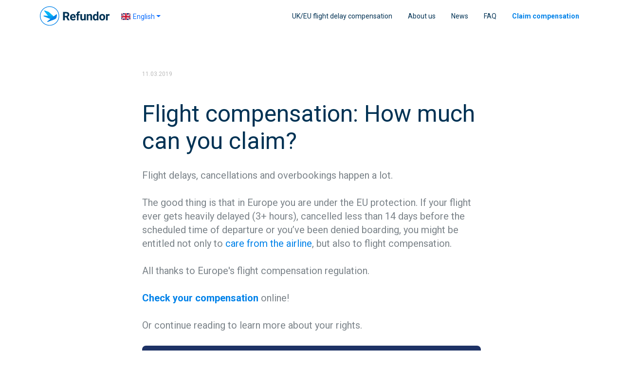

--- FILE ---
content_type: text/html
request_url: https://refundor.com/en/news/flight-compensation-how-much-can-you-claim/
body_size: 26162
content:
<!DOCTYPE html><html><head><meta charSet="utf-8"/><meta http-equiv="x-ua-compatible" content="ie=edge"/><meta name="viewport" content="width=device-width, initial-scale=1, shrink-to-fit=no"/><link data-identity="gatsby-global-css" href="/styles.d29a2ebade82a8dedb5c.css" rel="stylesheet" type="text/css"/><meta name="generator" content="Gatsby 4.4.0"/><style>.gatsby-image-wrapper{position:relative;overflow:hidden}.gatsby-image-wrapper picture.object-fit-polyfill{position:static!important}.gatsby-image-wrapper img{bottom:0;height:100%;left:0;margin:0;max-width:none;padding:0;position:absolute;right:0;top:0;width:100%;object-fit:cover}.gatsby-image-wrapper [data-main-image]{opacity:0;transform:translateZ(0);transition:opacity .25s linear;will-change:opacity}.gatsby-image-wrapper-constrained{display:inline-block;vertical-align:top}</style><noscript><style>.gatsby-image-wrapper noscript [data-main-image]{opacity:1!important}.gatsby-image-wrapper [data-placeholder-image]{opacity:0!important}</style></noscript><script type="module">const e="undefined"!=typeof HTMLImageElement&&"loading"in HTMLImageElement.prototype;e&&document.body.addEventListener("load",(function(e){if(void 0===e.target.dataset.mainImage)return;if(void 0===e.target.dataset.gatsbyImageSsr)return;const t=e.target;let a=null,n=t;for(;null===a&&n;)void 0!==n.parentNode.dataset.gatsbyImageWrapper&&(a=n.parentNode),n=n.parentNode;const o=a.querySelector("[data-placeholder-image]"),r=new Image;r.src=t.currentSrc,r.decode().catch((()=>{})).then((()=>{t.style.opacity=1,o&&(o.style.opacity=0,o.style.transition="opacity 500ms linear")}))}),!0);</script><title data-react-helmet="true">Flight compensation: How much can you claim - Refundor</title><meta data-react-helmet="true" name="keywords" content="refunds, flight, cancelled, delayed"/><meta data-react-helmet="true" name="p:domain_verify" content="4bffd66793183ab3c345c9344e1048be"/><meta data-react-helmet="true" name="facebook-domain-verification" content="a7sgblfmwym4pd5kkcmpzcg82icyhq"/><meta data-react-helmet="true" name="twitter:card" content="summary"/><meta data-react-helmet="true" name="twitter:site" content="@refundor"/><meta data-react-helmet="true" name="description" content="Flight delays, cancellations and overbookings do happen. If that happens in EU you might be entitled to flight compensation. How much can you claim?"/><meta data-react-helmet="true" name="revised" content="2019-07-25T08:30:05.600Z"/><meta data-react-helmet="true" property="og:title" content="Flight compensation: How much can you claim - Refundor"/><meta data-react-helmet="true" property="og:description" content="Flight delays, cancellations and overbookings do happen. If that happens in EU you might be entitled to flight compensation. How much can you claim?"/><meta data-react-helmet="true" property="og:image" content="https://images.ctfassets.net/yfedqi1sean6/7w9fgyNyuybk8rAlxRrp0I/7cb15c004397f6df3b7996bdd5393f55/Calculator_-_Flight_compensation_-_How_much_can_you_claim.jpg?w=1000&amp;h=525&amp;fl=progressive&amp;q=50&amp;fm=jpg"/><meta data-react-helmet="true" property="og:image:width" content="1200"/><meta data-react-helmet="true" property="og:image:height" content="630"/><link rel="sitemap" type="application/xml" href="/sitemap/sitemap-index.xml"/><link rel="preconnect" href="https://www.googletagmanager.com"/><link rel="dns-prefetch" href="https://www.googletagmanager.com"/><script>(function(w,d,s,l,i){w[l]=w[l]||[];w[l].push({'gtm.start': new Date().getTime(),event:'gtm.js'});var f=d.getElementsByTagName(s)[0], j=d.createElement(s),dl=l!='dataLayer'?'&l='+l:'';j.async=true;j.src= 'https://www.googletagmanager.com/gtm.js?id='+i+dl+'';f.parentNode.insertBefore(j,f); })(window,document,'script','dataLayer', 'GTM-5QNN3XD');</script><link rel="icon" href="/favicon-32x32.png?v=b83f6ddd39c88b89c86e2f600fe1d514" type="image/png"/><link rel="manifest" href="/manifest.webmanifest" crossorigin="anonymous"/><meta name="theme-color" content="#0099eb"/><link rel="apple-touch-icon" sizes="48x48" href="/icons/icon-48x48.png?v=b83f6ddd39c88b89c86e2f600fe1d514"/><link rel="apple-touch-icon" sizes="72x72" href="/icons/icon-72x72.png?v=b83f6ddd39c88b89c86e2f600fe1d514"/><link rel="apple-touch-icon" sizes="96x96" href="/icons/icon-96x96.png?v=b83f6ddd39c88b89c86e2f600fe1d514"/><link rel="apple-touch-icon" sizes="144x144" href="/icons/icon-144x144.png?v=b83f6ddd39c88b89c86e2f600fe1d514"/><link rel="apple-touch-icon" sizes="192x192" href="/icons/icon-192x192.png?v=b83f6ddd39c88b89c86e2f600fe1d514"/><link rel="apple-touch-icon" sizes="256x256" href="/icons/icon-256x256.png?v=b83f6ddd39c88b89c86e2f600fe1d514"/><link rel="apple-touch-icon" sizes="384x384" href="/icons/icon-384x384.png?v=b83f6ddd39c88b89c86e2f600fe1d514"/><link rel="apple-touch-icon" sizes="512x512" href="/icons/icon-512x512.png?v=b83f6ddd39c88b89c86e2f600fe1d514"/><script type="text/javascript">
        (function () {
            window.__insp = window.__insp || [];
            __insp.push(['wid', 1850744300]);
            var ldinsp = function () {
                if (typeof window.__inspld != "undefined") return;
                window.__inspld = 1;
                var insp = document.createElement('script');
                insp.type = 'text/javascript';
                insp.async = true;
                insp.id = "inspsync";
                insp.src = ('https:' == document.location.protocol ? 'https' : 'http')
                    + '://cdn.inspectlet.com/inspectlet.js?wid=1850744300&r='
                    + Math.floor(new Date().getTime() / 3600000);
                var x = document.getElementsByTagName('script')[0];
                x.parentNode.insertBefore(insp, x);
            };
            setTimeout(ldinsp, 0);
        })();
    </script><link as="script" rel="preload" href="/webpack-runtime-575d8f43519a6ebf90d0.js"/><link as="script" rel="preload" href="/framework-66eccc8f103495a288c4.js"/><link as="script" rel="preload" href="/app-a20120393568125c7a81.js"/><link as="script" rel="preload" href="/8710b798-c6996ea7607a16b52946.js"/><link as="script" rel="preload" href="/ea12c5059b36669ce1847eaf184d29b30bca5079-b2441c9bfa61ec367924.js"/><link as="script" rel="preload" href="/9a1625a9bede1216bc0cbe29068731a1577d048c-876c24395ca2aee63b5b.js"/><link as="script" rel="preload" href="/component---src-templates-news-page-news-page-js-8efd187ffe72128a5e6e.js"/><link as="fetch" rel="preload" href="/page-data/en/news/flight-compensation-how-much-can-you-claim/page-data.json" crossorigin="anonymous"/><link as="fetch" rel="preload" href="/page-data/sq/d/2052977067.json" crossorigin="anonymous"/><link as="fetch" rel="preload" href="/page-data/app-data.json" crossorigin="anonymous"/></head><body><noscript><iframe src="https://www.googletagmanager.com/ns.html?id=GTM-5QNN3XD" height="0" width="0" style="display: none; visibility: hidden" aria-hidden="true"></iframe></noscript><div id="___gatsby"><div style="outline:none" tabindex="-1" id="gatsby-focus-wrapper"><div><nav class="header navbar navbar-expand-md navbar-light"><div class="container"><div class="d-flex"><span class="navbar-brand"><a href="/en"><img style="width:143px;height:40px" src="[data-uri]" alt="Refundor"/></a></span><div class="d-flex flex-column justify-content-center"><div class="btn-group-sm dropdown"><button type="button" aria-haspopup="true" aria-expanded="false" class="border-0 dropdown-toggle btn btn-outline-primary"><span class="flag-icon flag-icon-gb"></span>English</button><div tabindex="-1" role="menu" aria-hidden="true" class="dropdown-menu"><button type="button" tabindex="0" role="menuitem" class="dropdown-item"><span class="flag-icon flag-icon-gb"></span>English</button><button type="button" tabindex="0" role="menuitem" class="dropdown-item"><span class="flag-icon flag-icon-es"></span>Español</button><button type="button" tabindex="0" role="menuitem" class="dropdown-item"><span class="flag-icon flag-icon-it"></span>Italiano</button><button type="button" tabindex="0" role="menuitem" class="dropdown-item"><span class="flag-icon flag-icon-lv"></span>Latviski</button><button type="button" tabindex="0" role="menuitem" class="dropdown-item"><span class="flag-icon flag-icon-ru"></span>Pусский</button></div></div></div></div><button aria-label="Toggle navigation" type="button" class="navbar-toggler"><span class="navbar-toggler-icon"></span></button><div class="collapse navbar-collapse"><ul class="ms-auto navbar-nav"><li class="nav-item"><a class="nav-link " href="/en/flight-delay-compensation">UK/EU flight delay compensation</a></li><li class="nav-item"><a class="nav-link " href="/en/about-us">About us</a></li><li class="nav-item"><a class="nav-link " href="/en/news">News</a></li><li class="nav-item"><a class="nav-link " href="/en/faq">FAQ</a></li><li class="nav-item"><a class="nav-link claim-link" href="/en/claim-form">Claim compensation</a></li><div class="nav-item social-links d-block d-md-none"><a class="pinterest" title="Refundor on Pinterest" href="https://www.pinterest.com/refundor/">Refundor on Pinterest</a><a class="instagram" title="Refundor on Instagram" href="https://www.instagram.com/refundor/">Refundor on Instagram</a><a class="facebook" title="Refundor on Facebook" href="https://www.facebook.com/refundor/">Refundor on Facebook</a><a class="twitter" title="Refundor on Twitter" href="https://twitter.com/refundor">Refundor on Twitter</a></div><div class="nav-item copyright d-block d-md-none">©2018 Refundor. All rights reserved.</div></ul></div></div></nav><div class="content-page news-page container"><div class="pub-date">11.03.2019</div><h1>Flight compensation: How much can you claim?</h1><div><p>Flight delays, cancellations and overbookings happen a lot.</p>
<p>The good thing is that in Europe you are under the EU protection. If your flight ever gets heavily delayed (3+ hours), cancelled less than 14 days before the scheduled time of departure or you’ve been denied boarding, you might be entitled not only to <a href="/en/news/you-have-the-right-to-care-in-europe" title="In the EU you have the right to care">care from the airline</a>, but also to flight compensation.</p>
<p>All thanks to Europe's flight compensation regulation.</p>
<p><strong><a href="/en/claim-form" title="Check your compensation online">Check your compensation</a></strong> online!</p>
<p>Or continue reading to learn more about your rights.</p>
<div class="cta-banner">
  <span>
    Had an issue with a flight recently? You might be eligible for up to 600€ compensation
  </span>
  <a href="/en/claim-form">Check your compensation</a>
</div>
<p><span
        class="gatsby-resp-image-wrapper"
        style="position: relative; display: block; ; max-width: 720px; margin-left: auto; margin-right: auto;"
      >
        <span
          class="gatsby-resp-image-background-image"
          style="padding-bottom: 66.7%; position: relative; bottom: 0; left: 0; background-image: url('[data-uri]'); background-size: cover; display: block;"
        >
          <img
        class="gatsby-resp-image-image"
        style="width: 100%; height: 100%; margin: 0; vertical-align: middle; position: absolute; top: 0; left: 0; box-shadow: inset 0px 0px 0px 400px white;"
        alt="Calculator - Flight compensation - How much can you claim"
        title=""
        src="https://images.ctfassets.net/yfedqi1sean6/7w9fgyNyuybk8rAlxRrp0I/7cb15c004397f6df3b7996bdd5393f55/Calculator_-_Flight_compensation_-_How_much_can_you_claim.jpg"
        srcset="https://images.ctfassets.net/yfedqi1sean6/7w9fgyNyuybk8rAlxRrp0I/7cb15c004397f6df3b7996bdd5393f55/Calculator_-_Flight_compensation_-_How_much_can_you_claim.jpg?w=250 250w,
https://images.ctfassets.net/yfedqi1sean6/7w9fgyNyuybk8rAlxRrp0I/7cb15c004397f6df3b7996bdd5393f55/Calculator_-_Flight_compensation_-_How_much_can_you_claim.jpg?w=500 500w,
https://images.ctfassets.net/yfedqi1sean6/7w9fgyNyuybk8rAlxRrp0I/7cb15c004397f6df3b7996bdd5393f55/Calculator_-_Flight_compensation_-_How_much_can_you_claim.jpg?w=1000 1000w"
        sizes="(max-width: 720px) 100vw, 720px"
        loading="lazy"
      />
        </span>
      </span></p>
<p>In some cases the amount of compensation goes up to €600 per passenger. If you are a family of four, that means up to €2400 (600 x 4) in compensation. Not a small money, huh?</p>
<h2>Flight compensation: Basics</h2>
<p>Who can make a claim? Everyone who has bought a ticket.</p>
<p><strong>To which flights does it apply?</strong></p>
<p>All commercial flights from, to or within the European Union, UK, Iceland, Norway, or Switzerland, when flight disruption is the airline’s fault. If you are flying from a country outside the EU, your flight must be with a European airline. That includes also <a href="/en/news/charter-airlines-how-to-make-a-claim" title="Charter airlines and your rights">flights with charter airlines</a>.</p>
<p><span
        class="gatsby-resp-image-wrapper"
        style="position: relative; display: block; ; max-width: 720px; margin-left: auto; margin-right: auto;"
      >
        <span
          class="gatsby-resp-image-background-image"
          style="padding-bottom: 66.60000000000001%; position: relative; bottom: 0; left: 0; background-image: url('[data-uri]'); background-size: cover; display: block;"
        >
          <img
        class="gatsby-resp-image-image"
        style="width: 100%; height: 100%; margin: 0; vertical-align: middle; position: absolute; top: 0; left: 0; box-shadow: inset 0px 0px 0px 400px white;"
        alt="Flight compensation - Basics"
        title=""
        src="https://images.ctfassets.net/yfedqi1sean6/45dWWn1y4sM56DuA1vqsQp/a53519d8638ba833b040c4436e73ff0e/Flight_compensation_-_Basics.png"
        srcset="https://images.ctfassets.net/yfedqi1sean6/45dWWn1y4sM56DuA1vqsQp/a53519d8638ba833b040c4436e73ff0e/Flight_compensation_-_Basics.png?w=250 250w,
https://images.ctfassets.net/yfedqi1sean6/45dWWn1y4sM56DuA1vqsQp/a53519d8638ba833b040c4436e73ff0e/Flight_compensation_-_Basics.png?w=500 500w,
https://images.ctfassets.net/yfedqi1sean6/45dWWn1y4sM56DuA1vqsQp/a53519d8638ba833b040c4436e73ff0e/Flight_compensation_-_Basics.png?w=1000 1000w"
        sizes="(max-width: 720px) 100vw, 720px"
        loading="lazy"
      />
        </span>
      </span></p>
<h2>How much can you claim</h2>
<p>The compensation amounts are <strong>fixed.</strong></p>
<p>And mostly they are based on the distance of your flight.</p>
<p>The longer your journey, the more <a href="/claim-form/" title="Claim compensation">you can claim</a>. What matters here is the final destination, distance to it and the time when you reach it. Let’s say you have a connecting flight from Paris to Bangkok via London, the first leg of the journey gets delayed and because of that you miss the next flight to Bangkok and in the end make it 8 hours later than scheduled.</p>
<p>So when calculating how much can you claim for this particular flight delay, we’ll look at it as a flight from Paris to Bangkok. Because it’s the final destination that matters here.</p>
<div class="cta-banner">
  <span>
    Calculate your flight compensation for free! It takes less than 2 minutes
  </span>
  <a href="/en/claim-form">Calculate compensation</a>
</div>
<h3>1. Flight delay compensation calculator</h3>
<p>Here is how you to calculate it.</p>
<p><strong>When your destination is within the EU:</strong></p>
<ul>
<li><strong>€250 -</strong> if the distance of your flight is up to 1500 kilometres (usually 1-2 hour long flights).</li>
<li><strong>€400 -</strong> if the distance of your flight is more than 1500 kilometres.</li>
</ul>
<p><strong>When your destination is outside the EU:</strong></p>
<ul>
<li><strong>€250 -</strong> if the distance of your flight is up to 1500 kilometres.</li>
<li><strong>€400 -</strong> if the distance of your flight is between 1500 - 3500 kilometres.</li>
<li>**€600 - ** if the distance of your flight is more than 3500 kilometres.</li>
</ul>
<p><strong>Exception.</strong> In case when the distance of your flight is 3500 kilometres or more and you reach your destination with a delay between 3 - 4 hours, you are entitled to compensation of €300 not €600.</p>
<p><strong>Learn more:</strong> <a href="/flight-delay-compensation/" title="Flight delay compensation">Flight delay compensation</a></p>
<p><span
        class="gatsby-resp-image-wrapper"
        style="position: relative; display: block; ; max-width: 720px; margin-left: auto; margin-right: auto;"
      >
        <span
          class="gatsby-resp-image-background-image"
          style="padding-bottom: 66.60000000000001%; position: relative; bottom: 0; left: 0; background-image: url('[data-uri]'); background-size: cover; display: block;"
        >
          <img
        class="gatsby-resp-image-image"
        style="width: 100%; height: 100%; margin: 0; vertical-align: middle; position: absolute; top: 0; left: 0; box-shadow: inset 0px 0px 0px 400px white;"
        alt="How much can you claim - Refundor"
        title=""
        src="https://images.ctfassets.net/yfedqi1sean6/4fW3xbTmfSqql8Vc6bnyJL/bb41dab76e1bc537291aca25d5511468/How_much_can_you_claim_-_Refundor.png"
        srcset="https://images.ctfassets.net/yfedqi1sean6/4fW3xbTmfSqql8Vc6bnyJL/bb41dab76e1bc537291aca25d5511468/How_much_can_you_claim_-_Refundor.png?w=250 250w,
https://images.ctfassets.net/yfedqi1sean6/4fW3xbTmfSqql8Vc6bnyJL/bb41dab76e1bc537291aca25d5511468/How_much_can_you_claim_-_Refundor.png?w=500 500w,
https://images.ctfassets.net/yfedqi1sean6/4fW3xbTmfSqql8Vc6bnyJL/bb41dab76e1bc537291aca25d5511468/How_much_can_you_claim_-_Refundor.png?w=1000 1000w"
        sizes="(max-width: 720px) 100vw, 720px"
        loading="lazy"
      />
        </span>
      </span></p>
<h3>2. Flight cancellation compensation</h3>
<p>Here is how you can calculate it.</p>
<p><strong>When your destination is within the EU:</strong></p>
<ul>
<li><strong>€250 -</strong> if the distance of your flight is up to 1500 kilometres (usually 1-2 hour long flights).</li>
<li><strong>€400 -</strong> if the distance of your flight is more than 1500 kilometres.</li>
</ul>
<p><strong>When your destination is outside the EU:</strong></p>
<ul>
<li><strong>€250 -</strong> if the distance of your flight is up to 1500 kilometres.</li>
<li><strong>€400 -</strong> if the distance of your flight is between 1500 - 3500 kilometres.</li>
<li><strong>€600 -</strong> if the distance of your flight is more than 3500 kilometres.</li>
</ul>
<p><strong>Exception.</strong> When the distance of your flight is 3500 kilometres or more and you reach your destination with a delay between 3 - 4 hours, you are entitled to compensation of €300. That’s in case you agree to alternative flight offered by the airline.</p>
<p><strong>Learn more:</strong> <a href="/flight-cancellation-compensation/" title="Flight cancellation compensation">Flight cancellation compensation</a></p>
<p><span
        class="gatsby-resp-image-wrapper"
        style="position: relative; display: block; ; max-width: 720px; margin-left: auto; margin-right: auto;"
      >
        <span
          class="gatsby-resp-image-background-image"
          style="padding-bottom: 66.60000000000001%; position: relative; bottom: 0; left: 0; background-image: url('[data-uri]'); background-size: cover; display: block;"
        >
          <img
        class="gatsby-resp-image-image"
        style="width: 100%; height: 100%; margin: 0; vertical-align: middle; position: absolute; top: 0; left: 0; box-shadow: inset 0px 0px 0px 400px white;"
        alt="How much can you claim - Refundor - ENG"
        title=""
        src="https://images.ctfassets.net/yfedqi1sean6/7khchu1gIFxR4FBwC3wlpz/d7ba6f38be44025705da29c4273a4921/How_much_can_you_claim_-_Refundor_-_ENG.png"
        srcset="https://images.ctfassets.net/yfedqi1sean6/7khchu1gIFxR4FBwC3wlpz/d7ba6f38be44025705da29c4273a4921/How_much_can_you_claim_-_Refundor_-_ENG.png?w=250 250w,
https://images.ctfassets.net/yfedqi1sean6/7khchu1gIFxR4FBwC3wlpz/d7ba6f38be44025705da29c4273a4921/How_much_can_you_claim_-_Refundor_-_ENG.png?w=500 500w,
https://images.ctfassets.net/yfedqi1sean6/7khchu1gIFxR4FBwC3wlpz/d7ba6f38be44025705da29c4273a4921/How_much_can_you_claim_-_Refundor_-_ENG.png?w=1000 1000w"
        sizes="(max-width: 720px) 100vw, 720px"
        loading="lazy"
      />
        </span>
      </span></p>
<h3>3. Denied boarding compensation</h3>
<p>Same rules as with flight delays and cancellations.</p>
<p><strong>Exception.</strong> If you are denied boarding because of travelling with invalid travel documents or without a valid visa or visas you will not be eligible for flight compensation. And also if you voluntarily give up your seat and choose another flight offered by the airline, then as well you will not be entitled to denied boarding compensation anymore.</p>
<p><strong>Learn more:</strong> <a href="/denied-boarding-compensation/" title="Denied boarding compensation">Denied boarding compensation</a>.</p>
<p><span
        class="gatsby-resp-image-wrapper"
        style="position: relative; display: block; ; max-width: 720px; margin-left: auto; margin-right: auto;"
      >
        <span
          class="gatsby-resp-image-background-image"
          style="padding-bottom: 66.7%; position: relative; bottom: 0; left: 0; background-image: url('[data-uri]'); background-size: cover; display: block;"
        >
          <img
        class="gatsby-resp-image-image"
        style="width: 100%; height: 100%; margin: 0; vertical-align: middle; position: absolute; top: 0; left: 0; box-shadow: inset 0px 0px 0px 400px white;"
        alt="Finger pointing to a map"
        title=""
        src="https://images.ctfassets.net/yfedqi1sean6/6TjQX6C0TsDrI2f8GHKedk/6b75f39c511c75ed25459f083527de52/Finger_pointing_to_a_map.jpg"
        srcset="https://images.ctfassets.net/yfedqi1sean6/6TjQX6C0TsDrI2f8GHKedk/6b75f39c511c75ed25459f083527de52/Finger_pointing_to_a_map.jpg?w=250 250w,
https://images.ctfassets.net/yfedqi1sean6/6TjQX6C0TsDrI2f8GHKedk/6b75f39c511c75ed25459f083527de52/Finger_pointing_to_a_map.jpg?w=500 500w,
https://images.ctfassets.net/yfedqi1sean6/6TjQX6C0TsDrI2f8GHKedk/6b75f39c511c75ed25459f083527de52/Finger_pointing_to_a_map.jpg?w=1000 1000w"
        sizes="(max-width: 720px) 100vw, 720px"
        loading="lazy"
      />
        </span>
      </span></p>
<h2>How to calculate travel distance between cities</h2>
<p>Use a map or a <a href="https://www.prokerala.com/travel/distance/" title="Distance calculator" target="_blank" rel="noopener">distance calculator</a>.</p>
<p><strong>One thing to remember</strong> - in case of a connecting flights, you should look at the distance between the place of departure and the final destination, not the total distance between all the places that make up your journey.</p>
<h2>How long was the delay</h2>
<p>To calculate the total amount of time you were delayed look at the <strong>scheduled</strong> time of arrival and <strong>actual</strong> time of arrival.</p>
<p><strong>What does count as an actual time of arrival?</strong> It’s the time when you are free to leave the aircraft. When the doors have been opened and passengers start disembark from the plane. Not the time of landing, as you may think.</p>
<p>In case of <a href="https://refundor.com/en/news/connecting-flights-frequently-asked-questions" title="Connecting flights" target="_blank" rel="noopener">connecting flights</a> what matter is the final destination.</p>
<p>Unless it's self transfer <a href="/en/news/connecting-flights-with-low-cost-airlines" title="Connecting flights with low cost airlines">connecting flight with low cost airline</a>.</p>
<p><span
        class="gatsby-resp-image-wrapper"
        style="position: relative; display: block; ; max-width: 720px; margin-left: auto; margin-right: auto;"
      >
        <span
          class="gatsby-resp-image-background-image"
          style="padding-bottom: 66.60000000000001%; position: relative; bottom: 0; left: 0; background-image: url('[data-uri]'); background-size: cover; display: block;"
        >
          <img
        class="gatsby-resp-image-image"
        style="width: 100%; height: 100%; margin: 0; vertical-align: middle; position: absolute; top: 0; left: 0; box-shadow: inset 0px 0px 0px 400px white;"
        alt="1 2 3 steps - how to claim compensation - ENG"
        title=""
        src="https://images.ctfassets.net/yfedqi1sean6/3oMGkjHEKbyQkhUxyn2XJc/e3cb76af208de615d2cfcce3bb24d7ad/1_2_3_steps_-_how_to_claim_compensation_-_ENG.png"
        srcset="https://images.ctfassets.net/yfedqi1sean6/3oMGkjHEKbyQkhUxyn2XJc/e3cb76af208de615d2cfcce3bb24d7ad/1_2_3_steps_-_how_to_claim_compensation_-_ENG.png?w=250 250w,
https://images.ctfassets.net/yfedqi1sean6/3oMGkjHEKbyQkhUxyn2XJc/e3cb76af208de615d2cfcce3bb24d7ad/1_2_3_steps_-_how_to_claim_compensation_-_ENG.png?w=500 500w,
https://images.ctfassets.net/yfedqi1sean6/3oMGkjHEKbyQkhUxyn2XJc/e3cb76af208de615d2cfcce3bb24d7ad/1_2_3_steps_-_how_to_claim_compensation_-_ENG.png?w=1000 1000w"
        sizes="(max-width: 720px) 100vw, 720px"
        loading="lazy"
      />
        </span>
      </span></p>
<h2>How to claim compensation</h2>
<p>So, you could be entitled to compensation.</p>
<p>But how to get the money? How to claim flight compensation?</p>
<p>You can try and do it by yourself.</p>
<p>Or you can ask someone more experienced to do it on your behalf.</p>
<p><strong>If you’ll choose to work with us</strong>, then all you will have to do is - submit your flight details <a href="/claim-form/" title="Claim compensation">here on our site</a>, sign the claim and wait for the money. Our professionals will do the rest.</p>
<p>As easy as that!</p></div></div><div class="page-footer d-md-block"><div class="container"><div class="row"><div class="links col-sm-3"><a href="/en/flight-delay-compensation/">UK/EU flight delay compensation</a><a href="/en/flight-cancellation-compensation/">UK/EU flight cancellation compensation</a><a href="/en/denied-boarding-compensation/">UK/EU denied boarding compensation</a><a href="/en/extra-expenses-claim/">Extra expenses claim</a></div><div class="links col-sm-3"><a href="/en/airlines/">Airlines</a><a href="/en/about-us/">About us</a><a href="/en/news/">News</a><a href="/en/faq/">FAQ</a><a href="/en/legal-partners/">Legal partners</a><a href="/en/privacy-policy/">Privacy policy</a></div><div class="general-info col-sm-6"><div class="social-links"><a class="pinterest" title="Refundor on Pinterest" href="https://www.pinterest.com/refundor/">Refundor on Pinterest</a><a class="instagram" title="Refundor on Instagram" href="https://www.instagram.com/refundor/">Refundor on Instagram</a><a class="facebook" title="Refundor on Facebook" href="https://www.facebook.com/refundor/">Refundor on Facebook</a><a class="twitter" title="Refundor on Twitter" href="https://twitter.com/refundor">Refundor on Twitter</a></div><div class="copyright">©2018-2024 Refundor. All rights reserved.</div></div></div></div></div></div></div><div id="gatsby-announcer" style="position:absolute;top:0;width:1px;height:1px;padding:0;overflow:hidden;clip:rect(0, 0, 0, 0);white-space:nowrap;border:0" aria-live="assertive" aria-atomic="true"></div></div><script async="" src="https://www.googletagmanager.com/gtag/js?id=UA-122928828-1"></script><script>
      
      function gaOptout(){document.cookie=disableStr+'=true; expires=Thu, 31 Dec 2099 23:59:59 UTC;path=/',window[disableStr]=!0}var gaProperty='UA-122928828-1',disableStr='ga-disable-'+gaProperty;document.cookie.indexOf(disableStr+'=true')>-1&&(window[disableStr]=!0);
      if(!(navigator.doNotTrack == "1" || window.doNotTrack == "1")) {
        window.dataLayer = window.dataLayer || [];
        function gtag(){window.dataLayer && window.dataLayer.push(arguments);}
        gtag('js', new Date());

        gtag('config', 'UA-122928828-1', {"optimize_id":"GTM-NDJX7RP","anonymize_ip":true,"send_page_view":false});
      }
      </script><script id="gatsby-script-loader">/*<![CDATA[*/window.pagePath="/en/news/flight-compensation-how-much-can-you-claim";/*]]>*/</script><script id="gatsby-chunk-mapping">/*<![CDATA[*/window.___chunkMapping={"polyfill":["/polyfill-f0611d034fcd96e5389e.js"],"app":["/app-a20120393568125c7a81.js"],"component---src-pages-404-js":["/component---src-pages-404-js-f9290e8b07bae85efd14.js"],"component---src-pages-agreement-signed-js":["/component---src-pages-agreement-signed-js-f90f0273273d7944186c.js"],"component---src-pages-airlines-tsx":["/component---src-pages-airlines-tsx-5d0f919e6a9fadc34833.js"],"component---src-pages-bank-details-tsx":["/component---src-pages-bank-details-tsx-7fc63270d2e2701eb9ab.js"],"component---src-pages-claim-form-booking-details-tsx":["/component---src-pages-claim-form-booking-details-tsx-60d8647334292d37fd1a.js"],"component---src-pages-claim-form-claim-registered-tsx":["/component---src-pages-claim-form-claim-registered-tsx-35c1c341f93a0b063749.js"],"component---src-pages-claim-form-compensation-estimate-tsx":["/component---src-pages-claim-form-compensation-estimate-tsx-4acfe6dc59f874ed7d84.js"],"component---src-pages-claim-form-flight-details-tsx":["/component---src-pages-claim-form-flight-details-tsx-d85e8ba24e6bff067bb9.js"],"component---src-pages-claim-form-index-tsx":["/component---src-pages-claim-form-index-tsx-a4fb2975485015b7d0ec.js"],"component---src-pages-claim-form-passengers-tsx":["/component---src-pages-claim-form-passengers-tsx-7f3c5238c298ce197ebb.js"],"component---src-pages-delayed-flights-tsx":["/component---src-pages-delayed-flights-tsx-beacbd814154a1244188.js"],"component---src-pages-faq-js":["/component---src-pages-faq-js-73e7608b1cd06c8beeea.js"],"component---src-pages-index-js":["/component---src-pages-index-js-3f5b0c3176ba7fa151e3.js"],"component---src-pages-news-js":["/component---src-pages-news-js-57188e3bd40d328449e0.js"],"component---src-templates-airline-page-airline-page-tsx":["/component---src-templates-airline-page-airline-page-tsx-120a11a1ee05fae77c08.js"],"component---src-templates-generic-page-js":["/component---src-templates-generic-page-js-d3931acdaf2b93c60c46.js"],"component---src-templates-news-page-news-page-js":["/component---src-templates-news-page-news-page-js-8efd187ffe72128a5e6e.js"]};/*]]>*/</script><script src="/polyfill-f0611d034fcd96e5389e.js" nomodule=""></script><script src="/component---src-templates-news-page-news-page-js-8efd187ffe72128a5e6e.js" async=""></script><script src="/9a1625a9bede1216bc0cbe29068731a1577d048c-876c24395ca2aee63b5b.js" async=""></script><script src="/ea12c5059b36669ce1847eaf184d29b30bca5079-b2441c9bfa61ec367924.js" async=""></script><script src="/8710b798-c6996ea7607a16b52946.js" async=""></script><script src="/app-a20120393568125c7a81.js" async=""></script><script src="/framework-66eccc8f103495a288c4.js" async=""></script><script src="/webpack-runtime-575d8f43519a6ebf90d0.js" async=""></script></body></html>

--- FILE ---
content_type: application/javascript
request_url: https://refundor.com/component---src-templates-news-page-news-page-js-8efd187ffe72128a5e6e.js
body_size: 5404
content:
"use strict";(self.webpackChunkrefundor=self.webpackChunkrefundor||[]).push([[895],{47160:function(e,t,M){M.d(t,{Z:function(){return A}});var n=M(13311),o=M.n(n),i=M(67294),j=M(35414),u=M(25444),L=M(29499),N=M(91582),r=M(94578),a=M(68902),c=M(38054),g=M(27361),s=M.n(g),I=function(e){var t=(0,N.Kd)(e.location);return N.lE.length<2?null:i.createElement(c.Lt,{size:"sm",isOpen:e.isOpen,toggle:e.onToggle},i.createElement(c.Z_,{className:"border-0",caret:!0,outline:!0,color:"primary"},i.createElement("span",{className:"flag-icon flag-icon-"+t.flagCode}),t.label),i.createElement(c.h_,null,N.lE.filter((function(e){return!e.hide})).map((function(t){return i.createElement(c.hP,{key:t.code,size:"sm",onClick:function(){var M=s()(e.localizedPaths,t.shortCode)||"/"+t.shortCode;(0,a.c4)(M),(0,N.$0)({pathname:M})}},i.createElement("span",{className:"flag-icon flag-icon-"+t.flagCode}),t.label)}))))},l={navbar:{background:"white",height:"5rem"},logo:{width:"143px",height:"40px"}},y=function(e){function t(t){var M;return(M=e.call(this,t)||this).state={isMenuOpen:!1,isLocaleDropdownOpen:!1},M}(0,r.Z)(t,e);var M=t.prototype;return M.onToggleMenu=function(){this.setState({isMenuOpen:!this.state.isMenuOpen})},M.closeMenu=function(){this.setState({isMenuOpen:!1})},M.onToggleLocaleSwitcher=function(){this.setState({isLocaleDropdownOpen:!this.state.isLocaleDropdownOpen})},M.render=function(){var e=this,t=(0,N.Kd)(this.props.location);return i.createElement(c.wp,{expand:"md",light:!0,className:"header",container:!1},i.createElement(c.W2,null,i.createElement("div",{className:"d-flex"},i.createElement(c.UG,{tag:"span"},i.createElement(a.ZP,{to:"/"+t.shortCode},i.createElement("img",{style:l.logo,src:"[data-uri]",alt:"Refundor"}))),i.createElement("div",{className:"d-flex flex-column justify-content-center"},i.createElement(I,{isOpen:this.state.isLocaleDropdownOpen,onToggle:function(){return e.onToggleLocaleSwitcher()},location:this.props.location,localizedPaths:this.props.pageContext&&this.props.pageContext.localizedPaths}))),i.createElement(c.WR,{onClick:function(){return e.onToggleMenu()}}),i.createElement(c.UO,{navbar:!0,isOpen:this.state.isMenuOpen},i.createElement(c.JL,{navbar:!0,className:"ms-auto"},this.props.headerLinks.map((function(M,n){var o=M.slug,j=M.title;return i.createElement(c.LY,{key:o},i.createElement("a",{onClick:function(){return e.closeMenu()},className:["nav-link",n===e.props.headerLinks.length-1?"claim-link":""].join(" "),href:"/"+t.shortCode+"/"+o},j))})),i.createElement("div",{className:"nav-item social-links d-block d-md-none"},i.createElement("a",{className:"pinterest",title:"Refundor on Pinterest",href:"https://www.pinterest.com/refundor/"},"Refundor on Pinterest"),i.createElement("a",{className:"instagram",title:"Refundor on Instagram",href:"https://www.instagram.com/refundor/"},"Refundor on Instagram"),i.createElement("a",{className:"facebook",title:"Refundor on Facebook",href:"https://www.facebook.com/refundor/"},"Refundor on Facebook"),i.createElement("a",{className:"twitter",title:"Refundor on Twitter",href:"https://twitter.com/refundor"},"Refundor on Twitter")),i.createElement("div",{className:"nav-item copyright d-block d-md-none"},"©2018 Refundor. All rights reserved.")))))},t}(i.Component),T=function(e){function t(){return e.apply(this,arguments)||this}return(0,r.Z)(t,e),t.prototype.render=function(){var e=(0,N.Kd)(this.props.location),t=this.props.footerLinks.slice(0,4).map((function(t){return i.createElement(a.ZP,{key:t.slug,to:"/"+e.shortCode+"/"+t.slug+"/"},t.title)})),M=this.props.footerLinks.slice(4).map((function(t){return i.createElement(a.ZP,{key:t.slug,to:"/"+e.shortCode+"/"+t.slug+"/"},t.title)}));return i.createElement("div",{className:"page-footer d-md-block"},i.createElement(c.W2,null,i.createElement(c.X2,null,i.createElement(c.JX,{sm:"3",className:"links"},t),i.createElement(c.JX,{sm:"3",className:"links"},M),i.createElement(c.JX,{sm:"6",className:"general-info"},i.createElement("div",{className:"social-links"},i.createElement("a",{className:"pinterest",title:"Refundor on Pinterest",href:"https://www.pinterest.com/refundor/"},"Refundor on Pinterest"),i.createElement("a",{className:"instagram",title:"Refundor on Instagram",href:"https://www.instagram.com/refundor/"},"Refundor on Instagram"),i.createElement("a",{className:"facebook",title:"Refundor on Facebook",href:"https://www.facebook.com/refundor/"},"Refundor on Facebook"),i.createElement("a",{className:"twitter",title:"Refundor on Twitter",href:"https://twitter.com/refundor"},"Refundor on Twitter")),i.createElement("div",{className:"copyright"},this.props.copyright)))))},t}(i.Component),D=function(e){var t=e.children,M=e.data,n=e.className,u=e.pageContext;return i.createElement(L.Location,null,(function(e){var L=e.location,r=(0,N.Kd)(L),a=o()(M.allContentfulHomepage.edges,(function(e){return e.node.node_locale===r.code})).node;return i.createElement("div",{className:n},i.createElement(j.q,{title:a.seoTitle.seoTitle,meta:[{name:"description",content:a.seoDescription.seoDescription},{name:"keywords",content:"refunds, flight, cancelled, delayed"},{property:"og:title",content:a.seoTitle.seoTitle},{property:"og:description",content:a.seoDescription.seoDescription},{property:"og:image",content:"https://refundor.com/refundor-og-banner.png"},{name:"p:domain_verify",content:"4bffd66793183ab3c345c9344e1048be"},{name:"facebook-domain-verification",content:"a7sgblfmwym4pd5kkcmpzcg82icyhq"},{name:"twitter:card",content:"summary"},{name:"twitter:site",content:"@refundor"}]}),i.createElement(y,{headerLinks:a.headerLinks,location:L,pageContext:u}),t,i.createElement(T,{footerLinks:a.footerLinks,copyright:a.copyright,location:L}))}))},A=function(e){return i.createElement(u.StaticQuery,{query:"2052977067",render:function(t){return i.createElement(D,Object.assign({},e,{data:t}))}})}},66610:function(e,t,M){M.r(t),M.d(t,{default:function(){return r}});var n=M(94578),o=M(67294),i=M(35414),j=M(38054),u=M(73964),L=M.n(u),N=M(47160),r=function(e){function t(){return e.apply(this,arguments)||this}return(0,n.Z)(t,e),t.prototype.render=function(){var e=this.props.data.contentfulNews;return o.createElement(N.Z,{pageContext:this.props.pageContext},o.createElement(j.W2,{className:"content-page news-page"},o.createElement(i.q,{title:e.seoTitle,meta:[{name:"description",content:e.seoDescription.seoDescription},{name:"revised",content:e.createdAt},{property:"og:title",content:e.seoTitle},{property:"og:description",content:e.seoDescription.seoDescription},{property:"og:image",content:e.titleImage.gatsbyImageData.images.fallback.src},{property:"og:image:width",content:"1200"},{property:"og:image:height",content:"630"}]}),o.createElement("div",{className:"pub-date"},L()(e.publishedAt||e.createdAt).format("DD.MM.YYYY")),o.createElement("h1",null,e.title),o.createElement("div",{dangerouslySetInnerHTML:{__html:e.body.childMarkdownRemark.html}})))},t}(o.Component)}}]);
//# sourceMappingURL=component---src-templates-news-page-news-page-js-8efd187ffe72128a5e6e.js.map

--- FILE ---
content_type: application/javascript
request_url: https://refundor.com/ea12c5059b36669ce1847eaf184d29b30bca5079-b2441c9bfa61ec367924.js
body_size: 17710
content:
/*! For license information please see ea12c5059b36669ce1847eaf184d29b30bca5079-b2441c9bfa61ec367924.js.LICENSE.txt */
(self.webpackChunkrefundor=self.webpackChunkrefundor||[]).push([[291],{75900:function(t,e){var n;!function(){"use strict";var r={}.hasOwnProperty;function o(){for(var t=[],e=0;e<arguments.length;e++){var n=arguments[e];if(n){var i=typeof n;if("string"===i||"number"===i)t.push(n);else if(Array.isArray(n)){if(n.length){var a=o.apply(null,n);a&&t.push(a)}}else if("object"===i)if(n.toString===Object.prototype.toString)for(var u in n)r.call(n,u)&&n[u]&&t.push(u);else t.push(n.toString())}}return t.join(" ")}t.exports?(o.default=o,t.exports=o):void 0===(n=function(){return o}.apply(e,[]))||(t.exports=n)}()},32993:function(t){var e="undefined"!=typeof Element,n="function"==typeof Map,r="function"==typeof Set,o="function"==typeof ArrayBuffer&&!!ArrayBuffer.isView;function i(t,a){if(t===a)return!0;if(t&&a&&"object"==typeof t&&"object"==typeof a){if(t.constructor!==a.constructor)return!1;var u,s,c,f;if(Array.isArray(t)){if((u=t.length)!=a.length)return!1;for(s=u;0!=s--;)if(!i(t[s],a[s]))return!1;return!0}if(n&&t instanceof Map&&a instanceof Map){if(t.size!==a.size)return!1;for(f=t.entries();!(s=f.next()).done;)if(!a.has(s.value[0]))return!1;for(f=t.entries();!(s=f.next()).done;)if(!i(s.value[1],a.get(s.value[0])))return!1;return!0}if(r&&t instanceof Set&&a instanceof Set){if(t.size!==a.size)return!1;for(f=t.entries();!(s=f.next()).done;)if(!a.has(s.value[0]))return!1;return!0}if(o&&ArrayBuffer.isView(t)&&ArrayBuffer.isView(a)){if((u=t.length)!=a.length)return!1;for(s=u;0!=s--;)if(t[s]!==a[s])return!1;return!0}if(t.constructor===RegExp)return t.source===a.source&&t.flags===a.flags;if(t.valueOf!==Object.prototype.valueOf)return t.valueOf()===a.valueOf();if(t.toString!==Object.prototype.toString)return t.toString()===a.toString();if((u=(c=Object.keys(t)).length)!==Object.keys(a).length)return!1;for(s=u;0!=s--;)if(!Object.prototype.hasOwnProperty.call(a,c[s]))return!1;if(e&&t instanceof Element)return!1;for(s=u;0!=s--;)if(("_owner"!==c[s]&&"__v"!==c[s]&&"__o"!==c[s]||!t.$$typeof)&&!i(t[c[s]],a[c[s]]))return!1;return!0}return t!=t&&a!=a}t.exports=function(t,e){try{return i(t,e)}catch(n){if((n.message||"").match(/stack|recursion/i))return console.warn("react-fast-compare cannot handle circular refs"),!1;throw n}}},35414:function(t,e,n){"use strict";n.d(e,{q:function(){return mt}});var r,o,i,a,u=n(45697),s=n.n(u),c=n(24839),f=n.n(c),l=n(32993),p=n.n(l),d=n(67294),h=n(46494),m=n.n(h),y="bodyAttributes",v="htmlAttributes",b="titleAttributes",g={BASE:"base",BODY:"body",HEAD:"head",HTML:"html",LINK:"link",META:"meta",NOSCRIPT:"noscript",SCRIPT:"script",STYLE:"style",TITLE:"title"},w=(Object.keys(g).map((function(t){return g[t]})),"charset"),x="cssText",O="href",E="http-equiv",T="innerHTML",S="itemprop",A="name",C="property",j="rel",k="src",P="target",L={accesskey:"accessKey",charset:"charSet",class:"className",contenteditable:"contentEditable",contextmenu:"contextMenu","http-equiv":"httpEquiv",itemprop:"itemProp",tabindex:"tabIndex"},D="defaultTitle",M="defer",R="encodeSpecialCharacters",I="onChangeClientState",N="titleTemplate",B=Object.keys(L).reduce((function(t,e){return t[L[e]]=e,t}),{}),H=[g.NOSCRIPT,g.SCRIPT,g.STYLE],q="data-react-helmet",U="function"==typeof Symbol&&"symbol"==typeof Symbol.iterator?function(t){return typeof t}:function(t){return t&&"function"==typeof Symbol&&t.constructor===Symbol&&t!==Symbol.prototype?"symbol":typeof t},W=function(t,e){if(!(t instanceof e))throw new TypeError("Cannot call a class as a function")},_=function(){function t(t,e){for(var n=0;n<e.length;n++){var r=e[n];r.enumerable=r.enumerable||!1,r.configurable=!0,"value"in r&&(r.writable=!0),Object.defineProperty(t,r.key,r)}}return function(e,n,r){return n&&t(e.prototype,n),r&&t(e,r),e}}(),F=Object.assign||function(t){for(var e=1;e<arguments.length;e++){var n=arguments[e];for(var r in n)Object.prototype.hasOwnProperty.call(n,r)&&(t[r]=n[r])}return t},Z=function(t,e){var n={};for(var r in t)e.indexOf(r)>=0||Object.prototype.hasOwnProperty.call(t,r)&&(n[r]=t[r]);return n},V=function(t,e){if(!t)throw new ReferenceError("this hasn't been initialised - super() hasn't been called");return!e||"object"!=typeof e&&"function"!=typeof e?t:e},Y=function(t){var e=!(arguments.length>1&&void 0!==arguments[1])||arguments[1];return!1===e?String(t):String(t).replace(/&/g,"&amp;").replace(/</g,"&lt;").replace(/>/g,"&gt;").replace(/"/g,"&quot;").replace(/'/g,"&#x27;")},$=function(t){var e=J(t,g.TITLE),n=J(t,N);if(n&&e)return n.replace(/%s/g,(function(){return Array.isArray(e)?e.join(""):e}));var r=J(t,D);return e||r||void 0},z=function(t){return J(t,I)||function(){}},K=function(t,e){return e.filter((function(e){return void 0!==e[t]})).map((function(e){return e[t]})).reduce((function(t,e){return F({},t,e)}),{})},X=function(t,e){return e.filter((function(t){return void 0!==t[g.BASE]})).map((function(t){return t[g.BASE]})).reverse().reduce((function(e,n){if(!e.length)for(var r=Object.keys(n),o=0;o<r.length;o++){var i=r[o].toLowerCase();if(-1!==t.indexOf(i)&&n[i])return e.concat(n)}return e}),[])},G=function(t,e,n){var r={};return n.filter((function(e){return!!Array.isArray(e[t])||(void 0!==e[t]&&rt("Helmet: "+t+' should be of type "Array". Instead found type "'+U(e[t])+'"'),!1)})).map((function(e){return e[t]})).reverse().reduce((function(t,n){var o={};n.filter((function(t){for(var n=void 0,i=Object.keys(t),a=0;a<i.length;a++){var u=i[a],s=u.toLowerCase();-1===e.indexOf(s)||n===j&&"canonical"===t[n].toLowerCase()||s===j&&"stylesheet"===t[s].toLowerCase()||(n=s),-1===e.indexOf(u)||u!==T&&u!==x&&u!==S||(n=u)}if(!n||!t[n])return!1;var c=t[n].toLowerCase();return r[n]||(r[n]={}),o[n]||(o[n]={}),!r[n][c]&&(o[n][c]=!0,!0)})).reverse().forEach((function(e){return t.push(e)}));for(var i=Object.keys(o),a=0;a<i.length;a++){var u=i[a],s=m()({},r[u],o[u]);r[u]=s}return t}),[]).reverse()},J=function(t,e){for(var n=t.length-1;n>=0;n--){var r=t[n];if(r.hasOwnProperty(e))return r[e]}return null},Q=(r=Date.now(),function(t){var e=Date.now();e-r>16?(r=e,t(e)):setTimeout((function(){Q(t)}),0)}),tt=function(t){return clearTimeout(t)},et="undefined"!=typeof window?window.requestAnimationFrame&&window.requestAnimationFrame.bind(window)||window.webkitRequestAnimationFrame||window.mozRequestAnimationFrame||Q:n.g.requestAnimationFrame||Q,nt="undefined"!=typeof window?window.cancelAnimationFrame||window.webkitCancelAnimationFrame||window.mozCancelAnimationFrame||tt:n.g.cancelAnimationFrame||tt,rt=function(t){return console&&"function"==typeof console.warn&&console.warn(t)},ot=null,it=function(t,e){var n=t.baseTag,r=t.bodyAttributes,o=t.htmlAttributes,i=t.linkTags,a=t.metaTags,u=t.noscriptTags,s=t.onChangeClientState,c=t.scriptTags,f=t.styleTags,l=t.title,p=t.titleAttributes;st(g.BODY,r),st(g.HTML,o),ut(l,p);var d={baseTag:ct(g.BASE,n),linkTags:ct(g.LINK,i),metaTags:ct(g.META,a),noscriptTags:ct(g.NOSCRIPT,u),scriptTags:ct(g.SCRIPT,c),styleTags:ct(g.STYLE,f)},h={},m={};Object.keys(d).forEach((function(t){var e=d[t],n=e.newTags,r=e.oldTags;n.length&&(h[t]=n),r.length&&(m[t]=d[t].oldTags)})),e&&e(),s(t,h,m)},at=function(t){return Array.isArray(t)?t.join(""):t},ut=function(t,e){void 0!==t&&document.title!==t&&(document.title=at(t)),st(g.TITLE,e)},st=function(t,e){var n=document.getElementsByTagName(t)[0];if(n){for(var r=n.getAttribute(q),o=r?r.split(","):[],i=[].concat(o),a=Object.keys(e),u=0;u<a.length;u++){var s=a[u],c=e[s]||"";n.getAttribute(s)!==c&&n.setAttribute(s,c),-1===o.indexOf(s)&&o.push(s);var f=i.indexOf(s);-1!==f&&i.splice(f,1)}for(var l=i.length-1;l>=0;l--)n.removeAttribute(i[l]);o.length===i.length?n.removeAttribute(q):n.getAttribute(q)!==a.join(",")&&n.setAttribute(q,a.join(","))}},ct=function(t,e){var n=document.head||document.querySelector(g.HEAD),r=n.querySelectorAll(t+"["+"data-react-helmet]"),o=Array.prototype.slice.call(r),i=[],a=void 0;return e&&e.length&&e.forEach((function(e){var n=document.createElement(t);for(var r in e)if(e.hasOwnProperty(r))if(r===T)n.innerHTML=e.innerHTML;else if(r===x)n.styleSheet?n.styleSheet.cssText=e.cssText:n.appendChild(document.createTextNode(e.cssText));else{var u=void 0===e[r]?"":e[r];n.setAttribute(r,u)}n.setAttribute(q,"true"),o.some((function(t,e){return a=e,n.isEqualNode(t)}))?o.splice(a,1):i.push(n)})),o.forEach((function(t){return t.parentNode.removeChild(t)})),i.forEach((function(t){return n.appendChild(t)})),{oldTags:o,newTags:i}},ft=function(t){return Object.keys(t).reduce((function(e,n){var r=void 0!==t[n]?n+'="'+t[n]+'"':""+n;return e?e+" "+r:r}),"")},lt=function(t){var e=arguments.length>1&&void 0!==arguments[1]?arguments[1]:{};return Object.keys(t).reduce((function(e,n){return e[L[n]||n]=t[n],e}),e)},pt=function(t,e,n){switch(t){case g.TITLE:return{toComponent:function(){return t=e.title,n=e.titleAttributes,(r={key:t})[q]=!0,o=lt(n,r),[d.createElement(g.TITLE,o,t)];var t,n,r,o},toString:function(){return function(t,e,n,r){var o=ft(n),i=at(e);return o?"<"+t+' data-react-helmet="true" '+o+">"+Y(i,r)+"</"+t+">":"<"+t+' data-react-helmet="true">'+Y(i,r)+"</"+t+">"}(t,e.title,e.titleAttributes,n)}};case y:case v:return{toComponent:function(){return lt(e)},toString:function(){return ft(e)}};default:return{toComponent:function(){return function(t,e){return e.map((function(e,n){var r,o=((r={key:n})[q]=!0,r);return Object.keys(e).forEach((function(t){var n=L[t]||t;if(n===T||n===x){var r=e.innerHTML||e.cssText;o.dangerouslySetInnerHTML={__html:r}}else o[n]=e[t]})),d.createElement(t,o)}))}(t,e)},toString:function(){return function(t,e,n){return e.reduce((function(e,r){var o=Object.keys(r).filter((function(t){return!(t===T||t===x)})).reduce((function(t,e){var o=void 0===r[e]?e:e+'="'+Y(r[e],n)+'"';return t?t+" "+o:o}),""),i=r.innerHTML||r.cssText||"",a=-1===H.indexOf(t);return e+"<"+t+' data-react-helmet="true" '+o+(a?"/>":">"+i+"</"+t+">")}),"")}(t,e,n)}}}},dt=function(t){var e=t.baseTag,n=t.bodyAttributes,r=t.encode,o=t.htmlAttributes,i=t.linkTags,a=t.metaTags,u=t.noscriptTags,s=t.scriptTags,c=t.styleTags,f=t.title,l=void 0===f?"":f,p=t.titleAttributes;return{base:pt(g.BASE,e,r),bodyAttributes:pt(y,n,r),htmlAttributes:pt(v,o,r),link:pt(g.LINK,i,r),meta:pt(g.META,a,r),noscript:pt(g.NOSCRIPT,u,r),script:pt(g.SCRIPT,s,r),style:pt(g.STYLE,c,r),title:pt(g.TITLE,{title:l,titleAttributes:p},r)}},ht=f()((function(t){return{baseTag:X([O,P],t),bodyAttributes:K(y,t),defer:J(t,M),encode:J(t,R),htmlAttributes:K(v,t),linkTags:G(g.LINK,[j,O],t),metaTags:G(g.META,[A,w,E,C,S],t),noscriptTags:G(g.NOSCRIPT,[T],t),onChangeClientState:z(t),scriptTags:G(g.SCRIPT,[k,T],t),styleTags:G(g.STYLE,[x],t),title:$(t),titleAttributes:K(b,t)}}),(function(t){ot&&nt(ot),t.defer?ot=et((function(){it(t,(function(){ot=null}))})):(it(t),ot=null)}),dt)((function(){return null})),mt=(o=ht,a=i=function(t){function e(){return W(this,e),V(this,t.apply(this,arguments))}return function(t,e){if("function"!=typeof e&&null!==e)throw new TypeError("Super expression must either be null or a function, not "+typeof e);t.prototype=Object.create(e&&e.prototype,{constructor:{value:t,enumerable:!1,writable:!0,configurable:!0}}),e&&(Object.setPrototypeOf?Object.setPrototypeOf(t,e):t.__proto__=e)}(e,t),e.prototype.shouldComponentUpdate=function(t){return!p()(this.props,t)},e.prototype.mapNestedChildrenToProps=function(t,e){if(!e)return null;switch(t.type){case g.SCRIPT:case g.NOSCRIPT:return{innerHTML:e};case g.STYLE:return{cssText:e}}throw new Error("<"+t.type+" /> elements are self-closing and can not contain children. Refer to our API for more information.")},e.prototype.flattenArrayTypeChildren=function(t){var e,n=t.child,r=t.arrayTypeChildren,o=t.newChildProps,i=t.nestedChildren;return F({},r,((e={})[n.type]=[].concat(r[n.type]||[],[F({},o,this.mapNestedChildrenToProps(n,i))]),e))},e.prototype.mapObjectTypeChildren=function(t){var e,n,r=t.child,o=t.newProps,i=t.newChildProps,a=t.nestedChildren;switch(r.type){case g.TITLE:return F({},o,((e={})[r.type]=a,e.titleAttributes=F({},i),e));case g.BODY:return F({},o,{bodyAttributes:F({},i)});case g.HTML:return F({},o,{htmlAttributes:F({},i)})}return F({},o,((n={})[r.type]=F({},i),n))},e.prototype.mapArrayTypeChildrenToProps=function(t,e){var n=F({},e);return Object.keys(t).forEach((function(e){var r;n=F({},n,((r={})[e]=t[e],r))})),n},e.prototype.warnOnInvalidChildren=function(t,e){return!0},e.prototype.mapChildrenToProps=function(t,e){var n=this,r={};return d.Children.forEach(t,(function(t){if(t&&t.props){var o=t.props,i=o.children,a=function(t){var e=arguments.length>1&&void 0!==arguments[1]?arguments[1]:{};return Object.keys(t).reduce((function(e,n){return e[B[n]||n]=t[n],e}),e)}(Z(o,["children"]));switch(n.warnOnInvalidChildren(t,i),t.type){case g.LINK:case g.META:case g.NOSCRIPT:case g.SCRIPT:case g.STYLE:r=n.flattenArrayTypeChildren({child:t,arrayTypeChildren:r,newChildProps:a,nestedChildren:i});break;default:e=n.mapObjectTypeChildren({child:t,newProps:e,newChildProps:a,nestedChildren:i})}}})),e=this.mapArrayTypeChildrenToProps(r,e)},e.prototype.render=function(){var t=this.props,e=t.children,n=Z(t,["children"]),r=F({},n);return e&&(r=this.mapChildrenToProps(e,r)),d.createElement(o,r)},_(e,null,[{key:"canUseDOM",set:function(t){o.canUseDOM=t}}]),e}(d.Component),i.propTypes={base:s().object,bodyAttributes:s().object,children:s().oneOfType([s().arrayOf(s().node),s().node]),defaultTitle:s().string,defer:s().bool,encodeSpecialCharacters:s().bool,htmlAttributes:s().object,link:s().arrayOf(s().object),meta:s().arrayOf(s().object),noscript:s().arrayOf(s().object),onChangeClientState:s().func,script:s().arrayOf(s().object),style:s().arrayOf(s().object),title:s().string,titleAttributes:s().object,titleTemplate:s().string},i.defaultProps={defer:!0,encodeSpecialCharacters:!0},i.peek=o.peek,i.rewind=function(){var t=o.rewind();return t||(t=dt({baseTag:[],bodyAttributes:{},encodeSpecialCharacters:!0,htmlAttributes:{},linkTags:[],metaTags:[],noscriptTags:[],scriptTags:[],styleTags:[],title:"",titleAttributes:{}})),t},a);mt.renderStatic=mt.rewind},24839:function(t,e,n){"use strict";var r,o=n(67294),i=(r=o)&&"object"==typeof r&&"default"in r?r.default:r;function a(t,e,n){return e in t?Object.defineProperty(t,e,{value:n,enumerable:!0,configurable:!0,writable:!0}):t[e]=n,t}var u=!("undefined"==typeof window||!window.document||!window.document.createElement);t.exports=function(t,e,n){if("function"!=typeof t)throw new Error("Expected reducePropsToState to be a function.");if("function"!=typeof e)throw new Error("Expected handleStateChangeOnClient to be a function.");if(void 0!==n&&"function"!=typeof n)throw new Error("Expected mapStateOnServer to either be undefined or a function.");return function(r){if("function"!=typeof r)throw new Error("Expected WrappedComponent to be a React component.");var s,c=[];function f(){s=t(c.map((function(t){return t.props}))),l.canUseDOM?e(s):n&&(s=n(s))}var l=function(t){var e,n;function o(){return t.apply(this,arguments)||this}n=t,(e=o).prototype=Object.create(n.prototype),e.prototype.constructor=e,e.__proto__=n,o.peek=function(){return s},o.rewind=function(){if(o.canUseDOM)throw new Error("You may only call rewind() on the server. Call peek() to read the current state.");var t=s;return s=void 0,c=[],t};var a=o.prototype;return a.UNSAFE_componentWillMount=function(){c.push(this),f()},a.componentDidUpdate=function(){f()},a.componentWillUnmount=function(){var t=c.indexOf(this);c.splice(t,1),f()},a.render=function(){return i.createElement(r,this.props)},o}(o.PureComponent);return a(l,"displayName","SideEffect("+function(t){return t.displayName||t.name||"Component"}(r)+")"),a(l,"canUseDOM",u),l}}},5160:function(t,e,n){"use strict";n.d(e,{d0:function(){return l},Wj:function(){return f},Ix:function(){return d},ZP:function(){return y}});var r=n(63366),o=n(94578),i=n(67294),a=n(73935),u=!1,s=i.createContext(null),c="unmounted",f="exited",l="entering",p="entered",d="exiting",h=function(t){function e(e,n){var r;r=t.call(this,e,n)||this;var o,i=n&&!n.isMounting?e.enter:e.appear;return r.appearStatus=null,e.in?i?(o=f,r.appearStatus=l):o=p:o=e.unmountOnExit||e.mountOnEnter?c:f,r.state={status:o},r.nextCallback=null,r}(0,o.Z)(e,t),e.getDerivedStateFromProps=function(t,e){return t.in&&e.status===c?{status:f}:null};var n=e.prototype;return n.componentDidMount=function(){this.updateStatus(!0,this.appearStatus)},n.componentDidUpdate=function(t){var e=null;if(t!==this.props){var n=this.state.status;this.props.in?n!==l&&n!==p&&(e=l):n!==l&&n!==p||(e=d)}this.updateStatus(!1,e)},n.componentWillUnmount=function(){this.cancelNextCallback()},n.getTimeouts=function(){var t,e,n,r=this.props.timeout;return t=e=n=r,null!=r&&"number"!=typeof r&&(t=r.exit,e=r.enter,n=void 0!==r.appear?r.appear:e),{exit:t,enter:e,appear:n}},n.updateStatus=function(t,e){void 0===t&&(t=!1),null!==e?(this.cancelNextCallback(),e===l?this.performEnter(t):this.performExit()):this.props.unmountOnExit&&this.state.status===f&&this.setState({status:c})},n.performEnter=function(t){var e=this,n=this.props.enter,r=this.context?this.context.isMounting:t,o=this.props.nodeRef?[r]:[a.findDOMNode(this),r],i=o[0],s=o[1],c=this.getTimeouts(),f=r?c.appear:c.enter;!t&&!n||u?this.safeSetState({status:p},(function(){e.props.onEntered(i)})):(this.props.onEnter(i,s),this.safeSetState({status:l},(function(){e.props.onEntering(i,s),e.onTransitionEnd(f,(function(){e.safeSetState({status:p},(function(){e.props.onEntered(i,s)}))}))})))},n.performExit=function(){var t=this,e=this.props.exit,n=this.getTimeouts(),r=this.props.nodeRef?void 0:a.findDOMNode(this);e&&!u?(this.props.onExit(r),this.safeSetState({status:d},(function(){t.props.onExiting(r),t.onTransitionEnd(n.exit,(function(){t.safeSetState({status:f},(function(){t.props.onExited(r)}))}))}))):this.safeSetState({status:f},(function(){t.props.onExited(r)}))},n.cancelNextCallback=function(){null!==this.nextCallback&&(this.nextCallback.cancel(),this.nextCallback=null)},n.safeSetState=function(t,e){e=this.setNextCallback(e),this.setState(t,e)},n.setNextCallback=function(t){var e=this,n=!0;return this.nextCallback=function(r){n&&(n=!1,e.nextCallback=null,t(r))},this.nextCallback.cancel=function(){n=!1},this.nextCallback},n.onTransitionEnd=function(t,e){this.setNextCallback(e);var n=this.props.nodeRef?this.props.nodeRef.current:a.findDOMNode(this),r=null==t&&!this.props.addEndListener;if(n&&!r){if(this.props.addEndListener){var o=this.props.nodeRef?[this.nextCallback]:[n,this.nextCallback],i=o[0],u=o[1];this.props.addEndListener(i,u)}null!=t&&setTimeout(this.nextCallback,t)}else setTimeout(this.nextCallback,0)},n.render=function(){var t=this.state.status;if(t===c)return null;var e=this.props,n=e.children,o=(e.in,e.mountOnEnter,e.unmountOnExit,e.appear,e.enter,e.exit,e.timeout,e.addEndListener,e.onEnter,e.onEntering,e.onEntered,e.onExit,e.onExiting,e.onExited,e.nodeRef,(0,r.Z)(e,["children","in","mountOnEnter","unmountOnExit","appear","enter","exit","timeout","addEndListener","onEnter","onEntering","onEntered","onExit","onExiting","onExited","nodeRef"]));return i.createElement(s.Provider,{value:null},"function"==typeof n?n(t,o):i.cloneElement(i.Children.only(n),o))},e}(i.Component);function m(){}h.contextType=s,h.defaultProps={in:!1,mountOnEnter:!1,unmountOnExit:!1,appear:!1,enter:!0,exit:!0,onEnter:m,onEntering:m,onEntered:m,onExit:m,onExiting:m,onExited:m},h.UNMOUNTED=c,h.EXITED=f,h.ENTERING=l,h.ENTERED=p,h.EXITING=d;var y=h},37200:function(t,e,n){"use strict";n.d(e,{C8:function(){return o},mq:function(){return i},dK:function(){return a}});var r=n(67294),o=r.createContext(),i=r.createContext();function a(t){var e=t.children,n=r.useState(null),a=n[0],u=n[1],s=r.useRef(!1);r.useEffect((function(){return function(){s.current=!0}}),[]);var c=r.useCallback((function(t){s.current||u(t)}),[]);return r.createElement(o.Provider,{value:a},r.createElement(i.Provider,{value:c},e))}},4906:function(t,e,n){"use strict";n.d(e,{r:function(){return Ot}});var r=n(67294),o=n(37200),i=n(39157);function a(t){if(null==t)return window;if("[object Window]"!==t.toString()){var e=t.ownerDocument;return e&&e.defaultView||window}return t}function u(t){return t instanceof a(t).Element||t instanceof Element}function s(t){return t instanceof a(t).HTMLElement||t instanceof HTMLElement}function c(t){return"undefined"!=typeof ShadowRoot&&(t instanceof a(t).ShadowRoot||t instanceof ShadowRoot)}var f=Math.max,l=Math.min,p=Math.round;function d(t,e){void 0===e&&(e=!1);var n=t.getBoundingClientRect(),r=1,o=1;if(s(t)&&e){var i=t.offsetHeight,a=t.offsetWidth;a>0&&(r=p(n.width)/a||1),i>0&&(o=p(n.height)/i||1)}return{width:n.width/r,height:n.height/o,top:n.top/o,right:n.right/r,bottom:n.bottom/o,left:n.left/r,x:n.left/r,y:n.top/o}}function h(t){var e=a(t);return{scrollLeft:e.pageXOffset,scrollTop:e.pageYOffset}}function m(t){return t?(t.nodeName||"").toLowerCase():null}function y(t){return((u(t)?t.ownerDocument:t.document)||window.document).documentElement}function v(t){return d(y(t)).left+h(t).scrollLeft}function b(t){return a(t).getComputedStyle(t)}function g(t){var e=b(t),n=e.overflow,r=e.overflowX,o=e.overflowY;return/auto|scroll|overlay|hidden/.test(n+o+r)}function w(t,e,n){void 0===n&&(n=!1);var r,o,i=s(e),u=s(e)&&function(t){var e=t.getBoundingClientRect(),n=p(e.width)/t.offsetWidth||1,r=p(e.height)/t.offsetHeight||1;return 1!==n||1!==r}(e),c=y(e),f=d(t,u),l={scrollLeft:0,scrollTop:0},b={x:0,y:0};return(i||!i&&!n)&&(("body"!==m(e)||g(c))&&(l=(r=e)!==a(r)&&s(r)?{scrollLeft:(o=r).scrollLeft,scrollTop:o.scrollTop}:h(r)),s(e)?((b=d(e,!0)).x+=e.clientLeft,b.y+=e.clientTop):c&&(b.x=v(c))),{x:f.left+l.scrollLeft-b.x,y:f.top+l.scrollTop-b.y,width:f.width,height:f.height}}function x(t){var e=d(t),n=t.offsetWidth,r=t.offsetHeight;return Math.abs(e.width-n)<=1&&(n=e.width),Math.abs(e.height-r)<=1&&(r=e.height),{x:t.offsetLeft,y:t.offsetTop,width:n,height:r}}function O(t){return"html"===m(t)?t:t.assignedSlot||t.parentNode||(c(t)?t.host:null)||y(t)}function E(t){return["html","body","#document"].indexOf(m(t))>=0?t.ownerDocument.body:s(t)&&g(t)?t:E(O(t))}function T(t,e){var n;void 0===e&&(e=[]);var r=E(t),o=r===(null==(n=t.ownerDocument)?void 0:n.body),i=a(r),u=o?[i].concat(i.visualViewport||[],g(r)?r:[]):r,s=e.concat(u);return o?s:s.concat(T(O(u)))}function S(t){return["table","td","th"].indexOf(m(t))>=0}function A(t){return s(t)&&"fixed"!==b(t).position?t.offsetParent:null}function C(t){for(var e=a(t),n=A(t);n&&S(n)&&"static"===b(n).position;)n=A(n);return n&&("html"===m(n)||"body"===m(n)&&"static"===b(n).position)?e:n||function(t){var e=-1!==navigator.userAgent.toLowerCase().indexOf("firefox");if(-1!==navigator.userAgent.indexOf("Trident")&&s(t)&&"fixed"===b(t).position)return null;for(var n=O(t);s(n)&&["html","body"].indexOf(m(n))<0;){var r=b(n);if("none"!==r.transform||"none"!==r.perspective||"paint"===r.contain||-1!==["transform","perspective"].indexOf(r.willChange)||e&&"filter"===r.willChange||e&&r.filter&&"none"!==r.filter)return n;n=n.parentNode}return null}(t)||e}var j="top",k="bottom",P="right",L="left",D="auto",M=[j,k,P,L],R="start",I="end",N="viewport",B="popper",H=M.reduce((function(t,e){return t.concat([e+"-"+R,e+"-"+I])}),[]),q=[].concat(M,[D]).reduce((function(t,e){return t.concat([e,e+"-"+R,e+"-"+I])}),[]),U=["beforeRead","read","afterRead","beforeMain","main","afterMain","beforeWrite","write","afterWrite"];function W(t){var e=new Map,n=new Set,r=[];function o(t){n.add(t.name),[].concat(t.requires||[],t.requiresIfExists||[]).forEach((function(t){if(!n.has(t)){var r=e.get(t);r&&o(r)}})),r.push(t)}return t.forEach((function(t){e.set(t.name,t)})),t.forEach((function(t){n.has(t.name)||o(t)})),r}var _={placement:"bottom",modifiers:[],strategy:"absolute"};function F(){for(var t=arguments.length,e=new Array(t),n=0;n<t;n++)e[n]=arguments[n];return!e.some((function(t){return!(t&&"function"==typeof t.getBoundingClientRect)}))}function Z(t){void 0===t&&(t={});var e=t,n=e.defaultModifiers,r=void 0===n?[]:n,o=e.defaultOptions,i=void 0===o?_:o;return function(t,e,n){void 0===n&&(n=i);var o,a,s={placement:"bottom",orderedModifiers:[],options:Object.assign({},_,i),modifiersData:{},elements:{reference:t,popper:e},attributes:{},styles:{}},c=[],f=!1,l={state:s,setOptions:function(n){var o="function"==typeof n?n(s.options):n;p(),s.options=Object.assign({},i,s.options,o),s.scrollParents={reference:u(t)?T(t):t.contextElement?T(t.contextElement):[],popper:T(e)};var a=function(t){var e=W(t);return U.reduce((function(t,n){return t.concat(e.filter((function(t){return t.phase===n})))}),[])}(function(t){var e=t.reduce((function(t,e){var n=t[e.name];return t[e.name]=n?Object.assign({},n,e,{options:Object.assign({},n.options,e.options),data:Object.assign({},n.data,e.data)}):e,t}),{});return Object.keys(e).map((function(t){return e[t]}))}([].concat(r,s.options.modifiers)));return s.orderedModifiers=a.filter((function(t){return t.enabled})),s.orderedModifiers.forEach((function(t){var e=t.name,n=t.options,r=void 0===n?{}:n,o=t.effect;if("function"==typeof o){var i=o({state:s,name:e,instance:l,options:r}),a=function(){};c.push(i||a)}})),l.update()},forceUpdate:function(){if(!f){var t=s.elements,e=t.reference,n=t.popper;if(F(e,n)){s.rects={reference:w(e,C(n),"fixed"===s.options.strategy),popper:x(n)},s.reset=!1,s.placement=s.options.placement,s.orderedModifiers.forEach((function(t){return s.modifiersData[t.name]=Object.assign({},t.data)}));for(var r=0;r<s.orderedModifiers.length;r++)if(!0!==s.reset){var o=s.orderedModifiers[r],i=o.fn,a=o.options,u=void 0===a?{}:a,c=o.name;"function"==typeof i&&(s=i({state:s,options:u,name:c,instance:l})||s)}else s.reset=!1,r=-1}}},update:(o=function(){return new Promise((function(t){l.forceUpdate(),t(s)}))},function(){return a||(a=new Promise((function(t){Promise.resolve().then((function(){a=void 0,t(o())}))}))),a}),destroy:function(){p(),f=!0}};if(!F(t,e))return l;function p(){c.forEach((function(t){return t()})),c=[]}return l.setOptions(n).then((function(t){!f&&n.onFirstUpdate&&n.onFirstUpdate(t)})),l}}var V={passive:!0};function Y(t){return t.split("-")[0]}function $(t){return t.split("-")[1]}function z(t){return["top","bottom"].indexOf(t)>=0?"x":"y"}function K(t){var e,n=t.reference,r=t.element,o=t.placement,i=o?Y(o):null,a=o?$(o):null,u=n.x+n.width/2-r.width/2,s=n.y+n.height/2-r.height/2;switch(i){case j:e={x:u,y:n.y-r.height};break;case k:e={x:u,y:n.y+n.height};break;case P:e={x:n.x+n.width,y:s};break;case L:e={x:n.x-r.width,y:s};break;default:e={x:n.x,y:n.y}}var c=i?z(i):null;if(null!=c){var f="y"===c?"height":"width";switch(a){case R:e[c]=e[c]-(n[f]/2-r[f]/2);break;case I:e[c]=e[c]+(n[f]/2-r[f]/2)}}return e}var X={top:"auto",right:"auto",bottom:"auto",left:"auto"};function G(t){var e,n=t.popper,r=t.popperRect,o=t.placement,i=t.variation,u=t.offsets,s=t.position,c=t.gpuAcceleration,f=t.adaptive,l=t.roundOffsets,d=t.isFixed,h=!0===l?function(t){var e=t.x,n=t.y,r=window.devicePixelRatio||1;return{x:p(e*r)/r||0,y:p(n*r)/r||0}}(u):"function"==typeof l?l(u):u,m=h.x,v=void 0===m?0:m,g=h.y,w=void 0===g?0:g,x=u.hasOwnProperty("x"),O=u.hasOwnProperty("y"),E=L,T=j,S=window;if(f){var A=C(n),D="clientHeight",M="clientWidth";if(A===a(n)&&"static"!==b(A=y(n)).position&&"absolute"===s&&(D="scrollHeight",M="scrollWidth"),A=A,o===j||(o===L||o===P)&&i===I)T=k,w-=(d&&S.visualViewport?S.visualViewport.height:A[D])-r.height,w*=c?1:-1;if(o===L||(o===j||o===k)&&i===I)E=P,v-=(d&&S.visualViewport?S.visualViewport.width:A[M])-r.width,v*=c?1:-1}var R,N=Object.assign({position:s},f&&X);return c?Object.assign({},N,((R={})[T]=O?"0":"",R[E]=x?"0":"",R.transform=(S.devicePixelRatio||1)<=1?"translate("+v+"px, "+w+"px)":"translate3d("+v+"px, "+w+"px, 0)",R)):Object.assign({},N,((e={})[T]=O?w+"px":"",e[E]=x?v+"px":"",e.transform="",e))}var J={name:"offset",enabled:!0,phase:"main",requires:["popperOffsets"],fn:function(t){var e=t.state,n=t.options,r=t.name,o=n.offset,i=void 0===o?[0,0]:o,a=q.reduce((function(t,n){return t[n]=function(t,e,n){var r=Y(t),o=[L,j].indexOf(r)>=0?-1:1,i="function"==typeof n?n(Object.assign({},e,{placement:t})):n,a=i[0],u=i[1];return a=a||0,u=(u||0)*o,[L,P].indexOf(r)>=0?{x:u,y:a}:{x:a,y:u}}(n,e.rects,i),t}),{}),u=a[e.placement],s=u.x,c=u.y;null!=e.modifiersData.popperOffsets&&(e.modifiersData.popperOffsets.x+=s,e.modifiersData.popperOffsets.y+=c),e.modifiersData[r]=a}},Q={left:"right",right:"left",bottom:"top",top:"bottom"};function tt(t){return t.replace(/left|right|bottom|top/g,(function(t){return Q[t]}))}var et={start:"end",end:"start"};function nt(t){return t.replace(/start|end/g,(function(t){return et[t]}))}function rt(t,e){var n=e.getRootNode&&e.getRootNode();if(t.contains(e))return!0;if(n&&c(n)){var r=e;do{if(r&&t.isSameNode(r))return!0;r=r.parentNode||r.host}while(r)}return!1}function ot(t){return Object.assign({},t,{left:t.x,top:t.y,right:t.x+t.width,bottom:t.y+t.height})}function it(t,e){return e===N?ot(function(t){var e=a(t),n=y(t),r=e.visualViewport,o=n.clientWidth,i=n.clientHeight,u=0,s=0;return r&&(o=r.width,i=r.height,/^((?!chrome|android).)*safari/i.test(navigator.userAgent)||(u=r.offsetLeft,s=r.offsetTop)),{width:o,height:i,x:u+v(t),y:s}}(t)):u(e)?function(t){var e=d(t);return e.top=e.top+t.clientTop,e.left=e.left+t.clientLeft,e.bottom=e.top+t.clientHeight,e.right=e.left+t.clientWidth,e.width=t.clientWidth,e.height=t.clientHeight,e.x=e.left,e.y=e.top,e}(e):ot(function(t){var e,n=y(t),r=h(t),o=null==(e=t.ownerDocument)?void 0:e.body,i=f(n.scrollWidth,n.clientWidth,o?o.scrollWidth:0,o?o.clientWidth:0),a=f(n.scrollHeight,n.clientHeight,o?o.scrollHeight:0,o?o.clientHeight:0),u=-r.scrollLeft+v(t),s=-r.scrollTop;return"rtl"===b(o||n).direction&&(u+=f(n.clientWidth,o?o.clientWidth:0)-i),{width:i,height:a,x:u,y:s}}(y(t)))}function at(t,e,n){var r="clippingParents"===e?function(t){var e=T(O(t)),n=["absolute","fixed"].indexOf(b(t).position)>=0,r=n&&s(t)?C(t):t;return u(r)?e.filter((function(t){return u(t)&&rt(t,r)&&"body"!==m(t)&&(!n||"static"!==b(t).position)})):[]}(t):[].concat(e),o=[].concat(r,[n]),i=o[0],a=o.reduce((function(e,n){var r=it(t,n);return e.top=f(r.top,e.top),e.right=l(r.right,e.right),e.bottom=l(r.bottom,e.bottom),e.left=f(r.left,e.left),e}),it(t,i));return a.width=a.right-a.left,a.height=a.bottom-a.top,a.x=a.left,a.y=a.top,a}function ut(t){return Object.assign({},{top:0,right:0,bottom:0,left:0},t)}function st(t,e){return e.reduce((function(e,n){return e[n]=t,e}),{})}function ct(t,e){void 0===e&&(e={});var n=e,r=n.placement,o=void 0===r?t.placement:r,i=n.boundary,a=void 0===i?"clippingParents":i,s=n.rootBoundary,c=void 0===s?N:s,f=n.elementContext,l=void 0===f?B:f,p=n.altBoundary,h=void 0!==p&&p,m=n.padding,v=void 0===m?0:m,b=ut("number"!=typeof v?v:st(v,M)),g=l===B?"reference":B,w=t.rects.popper,x=t.elements[h?g:l],O=at(u(x)?x:x.contextElement||y(t.elements.popper),a,c),E=d(t.elements.reference),T=K({reference:E,element:w,strategy:"absolute",placement:o}),S=ot(Object.assign({},w,T)),A=l===B?S:E,C={top:O.top-A.top+b.top,bottom:A.bottom-O.bottom+b.bottom,left:O.left-A.left+b.left,right:A.right-O.right+b.right},L=t.modifiersData.offset;if(l===B&&L){var D=L[o];Object.keys(C).forEach((function(t){var e=[P,k].indexOf(t)>=0?1:-1,n=[j,k].indexOf(t)>=0?"y":"x";C[t]+=D[n]*e}))}return C}function ft(t,e,n){return f(t,l(e,n))}var lt={name:"preventOverflow",enabled:!0,phase:"main",fn:function(t){var e=t.state,n=t.options,r=t.name,o=n.mainAxis,i=void 0===o||o,a=n.altAxis,u=void 0!==a&&a,s=n.boundary,c=n.rootBoundary,p=n.altBoundary,d=n.padding,h=n.tether,m=void 0===h||h,y=n.tetherOffset,v=void 0===y?0:y,b=ct(e,{boundary:s,rootBoundary:c,padding:d,altBoundary:p}),g=Y(e.placement),w=$(e.placement),O=!w,E=z(g),T="x"===E?"y":"x",S=e.modifiersData.popperOffsets,A=e.rects.reference,D=e.rects.popper,M="function"==typeof v?v(Object.assign({},e.rects,{placement:e.placement})):v,I="number"==typeof M?{mainAxis:M,altAxis:M}:Object.assign({mainAxis:0,altAxis:0},M),N=e.modifiersData.offset?e.modifiersData.offset[e.placement]:null,B={x:0,y:0};if(S){if(i){var H,q="y"===E?j:L,U="y"===E?k:P,W="y"===E?"height":"width",_=S[E],F=_+b[q],Z=_-b[U],V=m?-D[W]/2:0,K=w===R?A[W]:D[W],X=w===R?-D[W]:-A[W],G=e.elements.arrow,J=m&&G?x(G):{width:0,height:0},Q=e.modifiersData["arrow#persistent"]?e.modifiersData["arrow#persistent"].padding:{top:0,right:0,bottom:0,left:0},tt=Q[q],et=Q[U],nt=ft(0,A[W],J[W]),rt=O?A[W]/2-V-nt-tt-I.mainAxis:K-nt-tt-I.mainAxis,ot=O?-A[W]/2+V+nt+et+I.mainAxis:X+nt+et+I.mainAxis,it=e.elements.arrow&&C(e.elements.arrow),at=it?"y"===E?it.clientTop||0:it.clientLeft||0:0,ut=null!=(H=null==N?void 0:N[E])?H:0,st=_+ot-ut,lt=ft(m?l(F,_+rt-ut-at):F,_,m?f(Z,st):Z);S[E]=lt,B[E]=lt-_}if(u){var pt,dt="x"===E?j:L,ht="x"===E?k:P,mt=S[T],yt="y"===T?"height":"width",vt=mt+b[dt],bt=mt-b[ht],gt=-1!==[j,L].indexOf(g),wt=null!=(pt=null==N?void 0:N[T])?pt:0,xt=gt?vt:mt-A[yt]-D[yt]-wt+I.altAxis,Ot=gt?mt+A[yt]+D[yt]-wt-I.altAxis:bt,Et=m&&gt?function(t,e,n){var r=ft(t,e,n);return r>n?n:r}(xt,mt,Ot):ft(m?xt:vt,mt,m?Ot:bt);S[T]=Et,B[T]=Et-mt}e.modifiersData[r]=B}},requiresIfExists:["offset"]};var pt={name:"arrow",enabled:!0,phase:"main",fn:function(t){var e,n=t.state,r=t.name,o=t.options,i=n.elements.arrow,a=n.modifiersData.popperOffsets,u=Y(n.placement),s=z(u),c=[L,P].indexOf(u)>=0?"height":"width";if(i&&a){var f=function(t,e){return ut("number"!=typeof(t="function"==typeof t?t(Object.assign({},e.rects,{placement:e.placement})):t)?t:st(t,M))}(o.padding,n),l=x(i),p="y"===s?j:L,d="y"===s?k:P,h=n.rects.reference[c]+n.rects.reference[s]-a[s]-n.rects.popper[c],m=a[s]-n.rects.reference[s],y=C(i),v=y?"y"===s?y.clientHeight||0:y.clientWidth||0:0,b=h/2-m/2,g=f[p],w=v-l[c]-f[d],O=v/2-l[c]/2+b,E=ft(g,O,w),T=s;n.modifiersData[r]=((e={})[T]=E,e.centerOffset=E-O,e)}},effect:function(t){var e=t.state,n=t.options.element,r=void 0===n?"[data-popper-arrow]":n;null!=r&&("string"!=typeof r||(r=e.elements.popper.querySelector(r)))&&rt(e.elements.popper,r)&&(e.elements.arrow=r)},requires:["popperOffsets"],requiresIfExists:["preventOverflow"]};function dt(t,e,n){return void 0===n&&(n={x:0,y:0}),{top:t.top-e.height-n.y,right:t.right-e.width+n.x,bottom:t.bottom-e.height+n.y,left:t.left-e.width-n.x}}function ht(t){return[j,P,k,L].some((function(e){return t[e]>=0}))}var mt=Z({defaultModifiers:[{name:"eventListeners",enabled:!0,phase:"write",fn:function(){},effect:function(t){var e=t.state,n=t.instance,r=t.options,o=r.scroll,i=void 0===o||o,u=r.resize,s=void 0===u||u,c=a(e.elements.popper),f=[].concat(e.scrollParents.reference,e.scrollParents.popper);return i&&f.forEach((function(t){t.addEventListener("scroll",n.update,V)})),s&&c.addEventListener("resize",n.update,V),function(){i&&f.forEach((function(t){t.removeEventListener("scroll",n.update,V)})),s&&c.removeEventListener("resize",n.update,V)}},data:{}},{name:"popperOffsets",enabled:!0,phase:"read",fn:function(t){var e=t.state,n=t.name;e.modifiersData[n]=K({reference:e.rects.reference,element:e.rects.popper,strategy:"absolute",placement:e.placement})},data:{}},{name:"computeStyles",enabled:!0,phase:"beforeWrite",fn:function(t){var e=t.state,n=t.options,r=n.gpuAcceleration,o=void 0===r||r,i=n.adaptive,a=void 0===i||i,u=n.roundOffsets,s=void 0===u||u,c={placement:Y(e.placement),variation:$(e.placement),popper:e.elements.popper,popperRect:e.rects.popper,gpuAcceleration:o,isFixed:"fixed"===e.options.strategy};null!=e.modifiersData.popperOffsets&&(e.styles.popper=Object.assign({},e.styles.popper,G(Object.assign({},c,{offsets:e.modifiersData.popperOffsets,position:e.options.strategy,adaptive:a,roundOffsets:s})))),null!=e.modifiersData.arrow&&(e.styles.arrow=Object.assign({},e.styles.arrow,G(Object.assign({},c,{offsets:e.modifiersData.arrow,position:"absolute",adaptive:!1,roundOffsets:s})))),e.attributes.popper=Object.assign({},e.attributes.popper,{"data-popper-placement":e.placement})},data:{}},{name:"applyStyles",enabled:!0,phase:"write",fn:function(t){var e=t.state;Object.keys(e.elements).forEach((function(t){var n=e.styles[t]||{},r=e.attributes[t]||{},o=e.elements[t];s(o)&&m(o)&&(Object.assign(o.style,n),Object.keys(r).forEach((function(t){var e=r[t];!1===e?o.removeAttribute(t):o.setAttribute(t,!0===e?"":e)})))}))},effect:function(t){var e=t.state,n={popper:{position:e.options.strategy,left:"0",top:"0",margin:"0"},arrow:{position:"absolute"},reference:{}};return Object.assign(e.elements.popper.style,n.popper),e.styles=n,e.elements.arrow&&Object.assign(e.elements.arrow.style,n.arrow),function(){Object.keys(e.elements).forEach((function(t){var r=e.elements[t],o=e.attributes[t]||{},i=Object.keys(e.styles.hasOwnProperty(t)?e.styles[t]:n[t]).reduce((function(t,e){return t[e]="",t}),{});s(r)&&m(r)&&(Object.assign(r.style,i),Object.keys(o).forEach((function(t){r.removeAttribute(t)})))}))}},requires:["computeStyles"]},J,{name:"flip",enabled:!0,phase:"main",fn:function(t){var e=t.state,n=t.options,r=t.name;if(!e.modifiersData[r]._skip){for(var o=n.mainAxis,i=void 0===o||o,a=n.altAxis,u=void 0===a||a,s=n.fallbackPlacements,c=n.padding,f=n.boundary,l=n.rootBoundary,p=n.altBoundary,d=n.flipVariations,h=void 0===d||d,m=n.allowedAutoPlacements,y=e.options.placement,v=Y(y),b=s||(v===y||!h?[tt(y)]:function(t){if(Y(t)===D)return[];var e=tt(t);return[nt(t),e,nt(e)]}(y)),g=[y].concat(b).reduce((function(t,n){return t.concat(Y(n)===D?function(t,e){void 0===e&&(e={});var n=e,r=n.placement,o=n.boundary,i=n.rootBoundary,a=n.padding,u=n.flipVariations,s=n.allowedAutoPlacements,c=void 0===s?q:s,f=$(r),l=f?u?H:H.filter((function(t){return $(t)===f})):M,p=l.filter((function(t){return c.indexOf(t)>=0}));0===p.length&&(p=l);var d=p.reduce((function(e,n){return e[n]=ct(t,{placement:n,boundary:o,rootBoundary:i,padding:a})[Y(n)],e}),{});return Object.keys(d).sort((function(t,e){return d[t]-d[e]}))}(e,{placement:n,boundary:f,rootBoundary:l,padding:c,flipVariations:h,allowedAutoPlacements:m}):n)}),[]),w=e.rects.reference,x=e.rects.popper,O=new Map,E=!0,T=g[0],S=0;S<g.length;S++){var A=g[S],C=Y(A),I=$(A)===R,N=[j,k].indexOf(C)>=0,B=N?"width":"height",U=ct(e,{placement:A,boundary:f,rootBoundary:l,altBoundary:p,padding:c}),W=N?I?P:L:I?k:j;w[B]>x[B]&&(W=tt(W));var _=tt(W),F=[];if(i&&F.push(U[C]<=0),u&&F.push(U[W]<=0,U[_]<=0),F.every((function(t){return t}))){T=A,E=!1;break}O.set(A,F)}if(E)for(var Z=function(t){var e=g.find((function(e){var n=O.get(e);if(n)return n.slice(0,t).every((function(t){return t}))}));if(e)return T=e,"break"},V=h?3:1;V>0;V--){if("break"===Z(V))break}e.placement!==T&&(e.modifiersData[r]._skip=!0,e.placement=T,e.reset=!0)}},requiresIfExists:["offset"],data:{_skip:!1}},lt,pt,{name:"hide",enabled:!0,phase:"main",requiresIfExists:["preventOverflow"],fn:function(t){var e=t.state,n=t.name,r=e.rects.reference,o=e.rects.popper,i=e.modifiersData.preventOverflow,a=ct(e,{elementContext:"reference"}),u=ct(e,{altBoundary:!0}),s=dt(a,r),c=dt(u,o,i),f=ht(s),l=ht(c);e.modifiersData[n]={referenceClippingOffsets:s,popperEscapeOffsets:c,isReferenceHidden:f,hasPopperEscaped:l},e.attributes.popper=Object.assign({},e.attributes.popper,{"data-popper-reference-hidden":f,"data-popper-escaped":l})}}]}),yt=n(32993),vt=n.n(yt),bt=[],gt=function(){},wt=function(){return Promise.resolve(null)},xt=[];function Ot(t){var e=t.placement,n=void 0===e?"bottom":e,a=t.strategy,u=void 0===a?"absolute":a,s=t.modifiers,c=void 0===s?xt:s,f=t.referenceElement,l=t.onFirstUpdate,p=t.innerRef,d=t.children,h=r.useContext(o.C8),m=r.useState(null),y=m[0],v=m[1],b=r.useState(null),g=b[0],w=b[1];r.useEffect((function(){(0,i.k$)(p,y)}),[p,y]);var x=r.useMemo((function(){return{placement:n,strategy:u,onFirstUpdate:l,modifiers:[].concat(c,[{name:"arrow",enabled:null!=g,options:{element:g}}])}}),[n,u,l,c,g]),O=function(t,e,n){void 0===n&&(n={});var o=r.useRef(null),a={onFirstUpdate:n.onFirstUpdate,placement:n.placement||"bottom",strategy:n.strategy||"absolute",modifiers:n.modifiers||bt},u=r.useState({styles:{popper:{position:a.strategy,left:"0",top:"0"},arrow:{position:"absolute"}},attributes:{}}),s=u[0],c=u[1],f=r.useMemo((function(){return{name:"updateState",enabled:!0,phase:"write",fn:function(t){var e=t.state,n=Object.keys(e.elements);c({styles:(0,i.sq)(n.map((function(t){return[t,e.styles[t]||{}]}))),attributes:(0,i.sq)(n.map((function(t){return[t,e.attributes[t]]})))})},requires:["computeStyles"]}}),[]),l=r.useMemo((function(){var t={onFirstUpdate:a.onFirstUpdate,placement:a.placement,strategy:a.strategy,modifiers:[].concat(a.modifiers,[f,{name:"applyStyles",enabled:!1}])};return vt()(o.current,t)?o.current||t:(o.current=t,t)}),[a.onFirstUpdate,a.placement,a.strategy,a.modifiers,f]),p=r.useRef();return(0,i.LI)((function(){p.current&&p.current.setOptions(l)}),[l]),(0,i.LI)((function(){if(null!=t&&null!=e){var r=(n.createPopper||mt)(t,e,l);return p.current=r,function(){r.destroy(),p.current=null}}}),[t,e,n.createPopper]),{state:p.current?p.current.state:null,styles:s.styles,attributes:s.attributes,update:p.current?p.current.update:null,forceUpdate:p.current?p.current.forceUpdate:null}}(f||h,y,x),E=O.state,T=O.styles,S=O.forceUpdate,A=O.update,C=r.useMemo((function(){return{ref:v,style:T.popper,placement:E?E.placement:n,hasPopperEscaped:E&&E.modifiersData.hide?E.modifiersData.hide.hasPopperEscaped:null,isReferenceHidden:E&&E.modifiersData.hide?E.modifiersData.hide.isReferenceHidden:null,arrowProps:{style:T.arrow,ref:w},forceUpdate:S||gt,update:A||wt}}),[v,w,n,E,T,A,S]);return(0,i.$p)(d)(C)}},8574:function(t,e,n){"use strict";n.d(e,{s:function(){return s}});var r=n(67294),o=n(42473),i=n.n(o),a=n(37200),u=n(39157);function s(t){var e=t.children,n=t.innerRef,o=r.useContext(a.mq),s=r.useCallback((function(t){(0,u.k$)(n,t),(0,u.DL)(o,t)}),[n,o]);return r.useEffect((function(){return function(){return(0,u.k$)(n,null)}})),r.useEffect((function(){i()(Boolean(o),"`Reference` should not be used outside of a `Manager` component.")}),[o]),(0,u.$p)(e)({ref:s})}},39157:function(t,e,n){"use strict";n.d(e,{$p:function(){return o},DL:function(){return i},k$:function(){return a},sq:function(){return u},LI:function(){return s}});var r=n(67294),o=function(t){return Array.isArray(t)?t[0]:t},i=function(t){if("function"==typeof t){for(var e=arguments.length,n=new Array(e>1?e-1:0),r=1;r<e;r++)n[r-1]=arguments[r];return t.apply(void 0,n)}},a=function(t,e){if("function"==typeof t)return i(t,e);null!=t&&(t.current=e)},u=function(t){return t.reduce((function(t,e){var n=e[0],r=e[1];return t[n]=r,t}),{})},s="undefined"!=typeof window&&window.document&&window.document.createElement?r.useLayoutEffect:r.useEffect},42473:function(t){"use strict";var e=function(){};t.exports=e},30907:function(t,e,n){"use strict";function r(t,e){(null==e||e>t.length)&&(e=t.length);for(var n=0,r=new Array(e);n<e;n++)r[n]=t[n];return r}n.d(e,{Z:function(){return r}})},97326:function(t,e,n){"use strict";function r(t){if(void 0===t)throw new ReferenceError("this hasn't been initialised - super() hasn't been called");return t}n.d(e,{Z:function(){return r}})},15671:function(t,e,n){"use strict";function r(t,e){if(!(t instanceof e))throw new TypeError("Cannot call a class as a function")}n.d(e,{Z:function(){return r}})},43144:function(t,e,n){"use strict";function r(t,e){for(var n=0;n<e.length;n++){var r=e[n];r.enumerable=r.enumerable||!1,r.configurable=!0,"value"in r&&(r.writable=!0),Object.defineProperty(t,r.key,r)}}function o(t,e,n){return e&&r(t.prototype,e),n&&r(t,n),Object.defineProperty(t,"prototype",{writable:!1}),t}n.d(e,{Z:function(){return o}})},4942:function(t,e,n){"use strict";function r(t,e,n){return e in t?Object.defineProperty(t,e,{value:n,enumerable:!0,configurable:!0,writable:!0}):t[e]=n,t}n.d(e,{Z:function(){return r}})},61120:function(t,e,n){"use strict";function r(t){return r=Object.setPrototypeOf?Object.getPrototypeOf:function(t){return t.__proto__||Object.getPrototypeOf(t)},r(t)}n.d(e,{Z:function(){return r}})},60136:function(t,e,n){"use strict";n.d(e,{Z:function(){return o}});var r=n(89611);function o(t,e){if("function"!=typeof e&&null!==e)throw new TypeError("Super expression must either be null or a function");t.prototype=Object.create(e&&e.prototype,{constructor:{value:t,writable:!0,configurable:!0}}),Object.defineProperty(t,"prototype",{writable:!1}),e&&(0,r.Z)(t,e)}},63366:function(t,e,n){"use strict";function r(t,e){if(null==t)return{};var n,r,o={},i=Object.keys(t);for(r=0;r<i.length;r++)n=i[r],e.indexOf(n)>=0||(o[n]=t[n]);return o}n.d(e,{Z:function(){return r}})},6215:function(t,e,n){"use strict";function r(t){return r="function"==typeof Symbol&&"symbol"==typeof Symbol.iterator?function(t){return typeof t}:function(t){return t&&"function"==typeof Symbol&&t.constructor===Symbol&&t!==Symbol.prototype?"symbol":typeof t},r(t)}n.d(e,{Z:function(){return i}});var o=n(97326);function i(t,e){if(e&&("object"===r(e)||"function"==typeof e))return e;if(void 0!==e)throw new TypeError("Derived constructors may only return object or undefined");return(0,o.Z)(t)}},42982:function(t,e,n){"use strict";n.d(e,{Z:function(){return i}});var r=n(30907);var o=n(40181);function i(t){return function(t){if(Array.isArray(t))return(0,r.Z)(t)}(t)||function(t){if("undefined"!=typeof Symbol&&null!=t[Symbol.iterator]||null!=t["@@iterator"])return Array.from(t)}(t)||(0,o.Z)(t)||function(){throw new TypeError("Invalid attempt to spread non-iterable instance.\nIn order to be iterable, non-array objects must have a [Symbol.iterator]() method.")}()}},40181:function(t,e,n){"use strict";n.d(e,{Z:function(){return o}});var r=n(30907);function o(t,e){if(t){if("string"==typeof t)return(0,r.Z)(t,e);var n=Object.prototype.toString.call(t).slice(8,-1);return"Object"===n&&t.constructor&&(n=t.constructor.name),"Map"===n||"Set"===n?Array.from(t):"Arguments"===n||/^(?:Ui|I)nt(?:8|16|32)(?:Clamped)?Array$/.test(n)?(0,r.Z)(t,e):void 0}}}}]);
//# sourceMappingURL=ea12c5059b36669ce1847eaf184d29b30bca5079-b2441c9bfa61ec367924.js.map

--- FILE ---
content_type: application/javascript
request_url: https://refundor.com/webpack-runtime-575d8f43519a6ebf90d0.js
body_size: 3466
content:
!function(){"use strict";var e,t,n,r,a,c,o,f={},i={};function d(e){var t=i[e];if(void 0!==t)return t.exports;var n=i[e]={id:e,loaded:!1,exports:{}};return f[e].call(n.exports,n,n.exports,d),n.loaded=!0,n.exports}d.m=f,e=[],d.O=function(t,n,r,a){if(!n){var c=1/0;for(s=0;s<e.length;s++){n=e[s][0],r=e[s][1],a=e[s][2];for(var o=!0,f=0;f<n.length;f++)(!1&a||c>=a)&&Object.keys(d.O).every((function(e){return d.O[e](n[f])}))?n.splice(f--,1):(o=!1,a<c&&(c=a));if(o){e.splice(s--,1);var i=r();void 0!==i&&(t=i)}}return t}a=a||0;for(var s=e.length;s>0&&e[s-1][2]>a;s--)e[s]=e[s-1];e[s]=[n,r,a]},d.n=function(e){var t=e&&e.__esModule?function(){return e.default}:function(){return e};return d.d(t,{a:t}),t},n=Object.getPrototypeOf?function(e){return Object.getPrototypeOf(e)}:function(e){return e.__proto__},d.t=function(e,r){if(1&r&&(e=this(e)),8&r)return e;if("object"==typeof e&&e){if(4&r&&e.__esModule)return e;if(16&r&&"function"==typeof e.then)return e}var a=Object.create(null);d.r(a);var c={};t=t||[null,n({}),n([]),n(n)];for(var o=2&r&&e;"object"==typeof o&&!~t.indexOf(o);o=n(o))Object.getOwnPropertyNames(o).forEach((function(t){c[t]=function(){return e[t]}}));return c.default=function(){return e},d.d(a,c),a},d.d=function(e,t){for(var n in t)d.o(t,n)&&!d.o(e,n)&&Object.defineProperty(e,n,{enumerable:!0,get:t[n]})},d.f={},d.e=function(e){return Promise.all(Object.keys(d.f).reduce((function(t,n){return d.f[n](e,t),t}),[]))},d.u=function(e){return({3:"component---src-pages-news-js",6:"component---src-templates-generic-page-js",117:"628765dd",131:"component---src-pages-claim-form-compensation-estimate-tsx",147:"8eb2c10ba372d0482b62f112c15f13f6b98ac6ea",166:"component---src-pages-bank-details-tsx",176:"component---src-pages-claim-form-flight-details-tsx",260:"8710b798",291:"ea12c5059b36669ce1847eaf184d29b30bca5079",329:"component---src-pages-faq-js",419:"13ae8e2d4f6d358ea1a3f8b973eaa8e55bac7f50",446:"component---src-pages-claim-form-passengers-tsx",461:"e82996df",501:"79be5b084d0b6beba0b36052d0a3e39e5a8f96f1",513:"component---src-templates-airline-page-airline-page-tsx",518:"component---src-pages-delayed-flights-tsx",532:"styles",533:"8a070492c7d041c60e481288f925c8c9226882c7",587:"component---src-pages-agreement-signed-js",590:"9a1625a9bede1216bc0cbe29068731a1577d048c",634:"component---src-pages-index-js",658:"component---src-pages-airlines-tsx",659:"f9f0f505076fb4fe71e1bc8d479ebcc7d5bb4e7d",678:"50a894ee3683ff77021db6b04539c9f5635b2356",811:"component---src-pages-claim-form-index-tsx",883:"component---src-pages-404-js",887:"component---src-pages-claim-form-booking-details-tsx",895:"component---src-templates-news-page-news-page-js",908:"component---src-pages-claim-form-claim-registered-tsx",922:"fe985ee0e640f2fbfd56d986ac82c393967faff7"}[e]||e)+"-"+{3:"57188e3bd40d328449e0",6:"d3931acdaf2b93c60c46",117:"961037449c8cb1a94f97",131:"4acfe6dc59f874ed7d84",147:"03d2d433ffb61dd10832",166:"7fc63270d2e2701eb9ab",175:"0b5b97f0fa6c5b3da5da",176:"d85e8ba24e6bff067bb9",231:"13432fd39be3c6a4370f",260:"c6996ea7607a16b52946",291:"b2441c9bfa61ec367924",329:"73e7608b1cd06c8beeea",419:"0e0cf7d31f7fec7907b3",446:"7f3c5238c298ce197ebb",461:"e4f1a3f73ae36e6d0eea",501:"2f53c1e1e50ad6956408",503:"77d21911d2e293ab2c65",513:"120a11a1ee05fae77c08",518:"beacbd814154a1244188",532:"97646c99d12c8e8fc39a",533:"e94d2cc36096376f43d5",587:"f90f0273273d7944186c",589:"063a6bf03ef3f81a4f75",590:"876c24395ca2aee63b5b",634:"3f5b0c3176ba7fa151e3",658:"5d0f919e6a9fadc34833",659:"8df37b454f3daaa44a46",678:"f552d839926fc65f06f1",811:"a4fb2975485015b7d0ec",883:"f9290e8b07bae85efd14",887:"60d8647334292d37fd1a",895:"8efd187ffe72128a5e6e",908:"35c1c341f93a0b063749",922:"9736c4b33bc4407fd363"}[e]+".js"},d.miniCssF=function(e){return"styles.d29a2ebade82a8dedb5c.css"},d.g=function(){if("object"==typeof globalThis)return globalThis;try{return this||new Function("return this")()}catch(e){if("object"==typeof window)return window}}(),d.o=function(e,t){return Object.prototype.hasOwnProperty.call(e,t)},r={},a="refundor:",d.l=function(e,t,n,c){if(r[e])r[e].push(t);else{var o,f;if(void 0!==n)for(var i=document.getElementsByTagName("script"),s=0;s<i.length;s++){var u=i[s];if(u.getAttribute("src")==e||u.getAttribute("data-webpack")==a+n){o=u;break}}o||(f=!0,(o=document.createElement("script")).charset="utf-8",o.timeout=120,d.nc&&o.setAttribute("nonce",d.nc),o.setAttribute("data-webpack",a+n),o.src=e),r[e]=[t];var l=function(t,n){o.onerror=o.onload=null,clearTimeout(b);var a=r[e];if(delete r[e],o.parentNode&&o.parentNode.removeChild(o),a&&a.forEach((function(e){return e(n)})),t)return t(n)},b=setTimeout(l.bind(null,void 0,{type:"timeout",target:o}),12e4);o.onerror=l.bind(null,o.onerror),o.onload=l.bind(null,o.onload),f&&document.head.appendChild(o)}},d.r=function(e){"undefined"!=typeof Symbol&&Symbol.toStringTag&&Object.defineProperty(e,Symbol.toStringTag,{value:"Module"}),Object.defineProperty(e,"__esModule",{value:!0})},d.nmd=function(e){return e.paths=[],e.children||(e.children=[]),e},d.p="/",c=function(e){return new Promise((function(t,n){var r=d.miniCssF(e),a=d.p+r;if(function(e,t){for(var n=document.getElementsByTagName("link"),r=0;r<n.length;r++){var a=(o=n[r]).getAttribute("data-href")||o.getAttribute("href");if("stylesheet"===o.rel&&(a===e||a===t))return o}var c=document.getElementsByTagName("style");for(r=0;r<c.length;r++){var o;if((a=(o=c[r]).getAttribute("data-href"))===e||a===t)return o}}(r,a))return t();!function(e,t,n,r){var a=document.createElement("link");a.rel="stylesheet",a.type="text/css",a.onerror=a.onload=function(c){if(a.onerror=a.onload=null,"load"===c.type)n();else{var o=c&&("load"===c.type?"missing":c.type),f=c&&c.target&&c.target.href||t,i=new Error("Loading CSS chunk "+e+" failed.\n("+f+")");i.code="CSS_CHUNK_LOAD_FAILED",i.type=o,i.request=f,a.parentNode.removeChild(a),r(i)}},a.href=t,document.head.appendChild(a)}(e,a,t,n)}))},o={442:0},d.f.miniCss=function(e,t){o[e]?t.push(o[e]):0!==o[e]&&{532:1}[e]&&t.push(o[e]=c(e).then((function(){o[e]=0}),(function(t){throw delete o[e],t})))},function(){var e={442:0,532:0};d.f.j=function(t,n){var r=d.o(e,t)?e[t]:void 0;if(0!==r)if(r)n.push(r[2]);else if(/^(44|53)2$/.test(t))e[t]=0;else{var a=new Promise((function(n,a){r=e[t]=[n,a]}));n.push(r[2]=a);var c=d.p+d.u(t),o=new Error;d.l(c,(function(n){if(d.o(e,t)&&(0!==(r=e[t])&&(e[t]=void 0),r)){var a=n&&("load"===n.type?"missing":n.type),c=n&&n.target&&n.target.src;o.message="Loading chunk "+t+" failed.\n("+a+": "+c+")",o.name="ChunkLoadError",o.type=a,o.request=c,r[1](o)}}),"chunk-"+t,t)}},d.O.j=function(t){return 0===e[t]};var t=function(t,n){var r,a,c=n[0],o=n[1],f=n[2],i=0;if(c.some((function(t){return 0!==e[t]}))){for(r in o)d.o(o,r)&&(d.m[r]=o[r]);if(f)var s=f(d)}for(t&&t(n);i<c.length;i++)a=c[i],d.o(e,a)&&e[a]&&e[a][0](),e[c[i]]=0;return d.O(s)},n=self.webpackChunkrefundor=self.webpackChunkrefundor||[];n.forEach(t.bind(null,0)),n.push=t.bind(null,n.push.bind(n))}()}();
//# sourceMappingURL=webpack-runtime-575d8f43519a6ebf90d0.js.map

--- FILE ---
content_type: application/javascript
request_url: https://refundor.com/app-a20120393568125c7a81.js
body_size: 58131
content:
(self.webpackChunkrefundor=self.webpackChunkrefundor||[]).push([[143],{81506:function(e){e.exports=function(e){if(void 0===e)throw new ReferenceError("this hasn't been initialised - super() hasn't been called");return e},e.exports.__esModule=!0,e.exports.default=e.exports},67154:function(e){function t(){return e.exports=t=Object.assign||function(e){for(var t=1;t<arguments.length;t++){var n=arguments[t];for(var r in n)Object.prototype.hasOwnProperty.call(n,r)&&(e[r]=n[r])}return e},e.exports.__esModule=!0,e.exports.default=e.exports,t.apply(this,arguments)}e.exports=t,e.exports.__esModule=!0,e.exports.default=e.exports},85354:function(e,t,n){var r=n(99489);e.exports=function(e,t){e.prototype=Object.create(t.prototype),e.prototype.constructor=e,r(e,t)},e.exports.__esModule=!0,e.exports.default=e.exports},95318:function(e){e.exports=function(e){return e&&e.__esModule?e:{default:e}},e.exports.__esModule=!0,e.exports.default=e.exports},37316:function(e){e.exports=function(e,t){if(null==e)return{};var n,r,a={},s=Object.keys(e);for(r=0;r<s.length;r++)n=s[r],t.indexOf(n)>=0||(a[n]=e[n]);return a},e.exports.__esModule=!0,e.exports.default=e.exports},99489:function(e){function t(n,r){return e.exports=t=Object.setPrototypeOf||function(e,t){return e.__proto__=t,e},e.exports.__esModule=!0,e.exports.default=e.exports,t(n,r)}e.exports=t,e.exports.__esModule=!0,e.exports.default=e.exports},22393:function(e,t){"use strict";var n=Object.assign||function(e){for(var t=1;t<arguments.length;t++){var n=arguments[t];for(var r in n)Object.prototype.hasOwnProperty.call(n,r)&&(e[r]=n[r])}return e},r=function(e){var t=e.location,n=t.search,r=t.hash,a=t.href,s=t.origin,o=t.protocol,l=t.host,u=t.hostname,c=t.port,d=e.location.pathname;!d&&a&&i&&(d=new URL(a).pathname);return{pathname:encodeURI(decodeURI(d)),search:n,hash:r,href:a,origin:s,protocol:o,host:l,hostname:u,port:c,state:e.history.state,key:e.history.state&&e.history.state.key||"initial"}},a=function(e,t){var a=[],s=r(e),i=!1,o=function(){};return{get location(){return s},get transitioning(){return i},_onTransitionComplete:function(){i=!1,o()},listen:function(t){a.push(t);var n=function(){s=r(e),t({location:s,action:"POP"})};return e.addEventListener("popstate",n),function(){e.removeEventListener("popstate",n),a=a.filter((function(e){return e!==t}))}},navigate:function(t){var l=arguments.length>1&&void 0!==arguments[1]?arguments[1]:{},u=l.state,c=l.replace,d=void 0!==c&&c;if("number"==typeof t)e.history.go(t);else{u=n({},u,{key:Date.now()+""});try{i||d?e.history.replaceState(u,null,t):e.history.pushState(u,null,t)}catch(g){e.location[d?"replace":"assign"](t)}}s=r(e),i=!0;var m=new Promise((function(e){return o=e}));return a.forEach((function(e){return e({location:s,action:"PUSH"})})),m}}},s=function(){var e=arguments.length>0&&void 0!==arguments[0]?arguments[0]:"/",t=e.indexOf("?"),n={pathname:t>-1?e.substr(0,t):e,search:t>-1?e.substr(t):""},r=0,a=[n],s=[null];return{get location(){return a[r]},addEventListener:function(e,t){},removeEventListener:function(e,t){},history:{get entries(){return a},get index(){return r},get state(){return s[r]},pushState:function(e,t,n){var i=n.split("?"),o=i[0],l=i[1],u=void 0===l?"":l;r++,a.push({pathname:o,search:u.length?"?"+u:u}),s.push(e)},replaceState:function(e,t,n){var i=n.split("?"),o=i[0],l=i[1],u=void 0===l?"":l;a[r]={pathname:o,search:u},s[r]=e},go:function(e){var t=r+e;t<0||t>s.length-1||(r=t)}}}},i=!("undefined"==typeof window||!window.document||!window.document.createElement),o=a(i?window:s()),l=o.navigate;t.V5=o},92098:function(e,t,n){"use strict";t.__esModule=!0,t.shallowCompare=t.validateRedirect=t.insertParams=t.resolve=t.match=t.pick=t.startsWith=void 0;var r,a=n(41143),s=(r=a)&&r.__esModule?r:{default:r};var i=function(e,t){return e.substr(0,t.length)===t},o=function(e,t){for(var n=void 0,r=void 0,a=t.split("?")[0],i=g(a),o=""===i[0],u=m(e),d=0,p=u.length;d<p;d++){var f=!1,v=u[d].route;if(v.default)r={route:v,params:{},uri:t};else{for(var y=g(v.path),b={},w=Math.max(i.length,y.length),P=0;P<w;P++){var k=y[P],x=i[P];if(c(k)){b[k.slice(1)||"*"]=i.slice(P).map(decodeURIComponent).join("/");break}if(void 0===x){f=!0;break}var j=l.exec(k);if(j&&!o){-1===h.indexOf(j[1])||(0,s.default)(!1);var C=decodeURIComponent(x);b[j[1]]=C}else if(k!==x){f=!0;break}}if(!f){n={route:v,params:b,uri:"/"+i.slice(0,P).join("/")};break}}}return n||r||null},l=/^:(.+)/,u=function(e){return l.test(e)},c=function(e){return e&&"*"===e[0]},d=function(e,t){return{route:e,score:e.default?0:g(e.path).reduce((function(e,t){return e+=4,!function(e){return""===e}(t)?u(t)?e+=2:c(t)?e-=5:e+=3:e+=1,e}),0),index:t}},m=function(e){return e.map(d).sort((function(e,t){return e.score<t.score?1:e.score>t.score?-1:e.index-t.index}))},g=function(e){return e.replace(/(^\/+|\/+$)/g,"").split("/")},p=function(e){for(var t=arguments.length,n=Array(t>1?t-1:0),r=1;r<t;r++)n[r-1]=arguments[r];return e+((n=n.filter((function(e){return e&&e.length>0})))&&n.length>0?"?"+n.join("&"):"")},h=["uri","path"];t.startsWith=i,t.pick=o,t.match=function(e,t){return o([{path:e}],t)},t.resolve=function(e,t){if(i(e,"/"))return e;var n=e.split("?"),r=n[0],a=n[1],s=t.split("?")[0],o=g(r),l=g(s);if(""===o[0])return p(s,a);if(!i(o[0],".")){var u=l.concat(o).join("/");return p(("/"===s?"":"/")+u,a)}for(var c=l.concat(o),d=[],m=0,h=c.length;m<h;m++){var f=c[m];".."===f?d.pop():"."!==f&&d.push(f)}return p("/"+d.join("/"),a)},t.insertParams=function(e,t){var n=e.split("?"),r=n[0],a=n[1],s=void 0===a?"":a,i="/"+g(r).map((function(e){var n=l.exec(e);return n?t[n[1]]:e})).join("/"),o=t.location,u=(o=void 0===o?{}:o).search,c=(void 0===u?"":u).split("?")[1]||"";return i=p(i,s,c)},t.validateRedirect=function(e,t){var n=function(e){return u(e)};return g(e).filter(n).sort().join("/")===g(t).filter(n).sort().join("/")},t.shallowCompare=function(e,t){var n=Object.keys(e);return n.length===Object.keys(t).length&&n.every((function(n){return t.hasOwnProperty(n)&&e[n]===t[n]}))}},34041:function(){"use strict";var e,t,n=function(){function e(e,t){for(var n=0;n<t.length;n++){var r=t[n];r.enumerable=r.enumerable||!1,r.configurable=!0,"value"in r&&(r.writable=!0),Object.defineProperty(e,r.key,r)}}return function(t,n,r){return n&&e(t.prototype,n),r&&e(t,r),t}}(),r=(e=["",""],t=["",""],Object.freeze(Object.defineProperties(e,{raw:{value:Object.freeze(t)}})));function a(e,t){if(!(e instanceof t))throw new TypeError("Cannot call a class as a function")}var s=function(){function e(){for(var t=this,n=arguments.length,r=Array(n),s=0;s<n;s++)r[s]=arguments[s];return a(this,e),this.tag=function(e){for(var n=arguments.length,r=Array(n>1?n-1:0),a=1;a<n;a++)r[a-1]=arguments[a];return"function"==typeof e?t.interimTag.bind(t,e):"string"==typeof e?t.transformEndResult(e):(e=e.map(t.transformString.bind(t)),t.transformEndResult(e.reduce(t.processSubstitutions.bind(t,r))))},r.length>0&&Array.isArray(r[0])&&(r=r[0]),this.transformers=r.map((function(e){return"function"==typeof e?e():e})),this.tag}return n(e,[{key:"interimTag",value:function(e,t){for(var n=arguments.length,a=Array(n>2?n-2:0),s=2;s<n;s++)a[s-2]=arguments[s];return this.tag(r,e.apply(void 0,[t].concat(a)))}},{key:"processSubstitutions",value:function(e,t,n){var r=this.transformSubstitution(e.shift(),t);return"".concat(t,r,n)}},{key:"transformString",value:function(e){return this.transformers.reduce((function(e,t){return t.onString?t.onString(e):e}),e)}},{key:"transformSubstitution",value:function(e,t){return this.transformers.reduce((function(e,n){return n.onSubstitution?n.onSubstitution(e,t):e}),e)}},{key:"transformEndResult",value:function(e){return this.transformers.reduce((function(e,t){return t.onEndResult?t.onEndResult(e):e}),e)}}]),e}(),i=s,o={separator:"",conjunction:"",serial:!1},l=function(){var e=arguments.length>0&&void 0!==arguments[0]?arguments[0]:o;return{onSubstitution:function(t,n){if(Array.isArray(t)){var r=t.length,a=e.separator,s=e.conjunction,i=e.serial,o=n.match(/(\n?[^\S\n]+)$/);if(t=o?t.join(a+o[1]):t.join(a+" "),s&&r>1){var l=t.lastIndexOf(a);t=t.slice(0,l)+(i?a:"")+" "+s+t.slice(l+1)}}return t}}};function u(e){if(Array.isArray(e)){for(var t=0,n=Array(e.length);t<e.length;t++)n[t]=e[t];return n}return Array.from(e)}var c=function(){var e=arguments.length>0&&void 0!==arguments[0]?arguments[0]:"initial";return{onEndResult:function(t){if("initial"===e){var n=t.match(/^[^\S\n]*(?=\S)/gm),r=n&&Math.min.apply(Math,u(n.map((function(e){return e.length}))));if(r){var a=new RegExp("^.{"+r+"}","gm");return t.replace(a,"")}return t}if("all"===e)return t.replace(/^[^\S\n]+/gm,"");throw new Error("Unknown type: "+e)}}},d=function(){var e=arguments.length>0&&void 0!==arguments[0]?arguments[0]:"";return{onEndResult:function(t){if(""===e)return t.trim();if("start"===(e=e.toLowerCase())||"left"===e)return t.replace(/^\s*/,"");if("end"===e||"right"===e)return t.replace(/\s*$/,"");throw new Error("Side not supported: "+e)}}},m=(new i(l({separator:","}),c,d),new i(l({separator:",",conjunction:"and"}),c,d),new i(l({separator:",",conjunction:"or"}),c,d),function(e){return{onSubstitution:function(t,n){if(null==e||"string"!=typeof e)throw new Error("You need to specify a string character to split by.");return"string"==typeof t&&t.includes(e)&&(t=t.split(e)),t}}}),g=function(e){return null!=e&&!Number.isNaN(e)&&"boolean"!=typeof e},p=function(){return{onSubstitution:function(e){return Array.isArray(e)?e.filter(g):g(e)?e:""}}},h=(new i(m("\n"),p,l,c,d),function(e,t){return{onSubstitution:function(n,r){if(null==e||null==t)throw new Error("replaceSubstitutionTransformer requires at least 2 arguments.");return null==n?n:n.toString().replace(e,t)}}}),f=(new i(m("\n"),l,c,d,h(/&/g,"&amp;"),h(/</g,"&lt;"),h(/>/g,"&gt;"),h(/"/g,"&quot;"),h(/'/g,"&#x27;"),h(/`/g,"&#x60;")),function(e,t){return{onEndResult:function(n){if(null==e||null==t)throw new Error("replaceResultTransformer requires at least 2 arguments.");return n.replace(e,t)}}});new i(f(/(?:\n(?:\s*))+/g," "),d),new i(f(/(?:\n\s*)/g,""),d),new i(l({separator:","}),f(/(?:\s+)/g," "),d),new i(l({separator:",",conjunction:"or"}),f(/(?:\s+)/g," "),d),new i(l({separator:",",conjunction:"and"}),f(/(?:\s+)/g," "),d),new i(l,c,d),new i(l,f(/(?:\s+)/g," "),d),new i(c,d),new i(c("all"),d)},46494:function(e){"use strict";e.exports=Object.assign},53868:function(e,t,n){"use strict";e.exports={fetch:n.g.fetch}},6348:function(e){e.exports=function(e){function t(r){if(n[r])return n[r].exports;var a=n[r]={i:r,l:!1,exports:{}};return e[r].call(a.exports,a,a.exports,t),a.l=!0,a.exports}var n={};return t.m=e,t.c=n,t.i=function(e){return e},t.d=function(e,n,r){t.o(e,n)||Object.defineProperty(e,n,{configurable:!1,enumerable:!0,get:r})},t.n=function(e){var n=e&&e.__esModule?function(){return e.default}:function(){return e};return t.d(n,"a",n),n},t.o=function(e,t){return Object.prototype.hasOwnProperty.call(e,t)},t.p="",t(t.s=4)}([function(e,t,n){e.exports=n(6)},function(e,t,n){"use strict";function r(e,t){return i(e)||s(e,t)||a()}function a(){throw new TypeError("Invalid attempt to destructure non-iterable instance")}function s(e,t){var n=[],r=!0,a=!1,s=void 0;try{for(var i,o=e[Symbol.iterator]();!(r=(i=o.next()).done)&&(n.push(i.value),!t||n.length!==t);r=!0);}catch(e){a=!0,s=e}finally{try{r||null==o.return||o.return()}finally{if(a)throw s}}return n}function i(e){if(Array.isArray(e))return e}function o(e){return"return args[+ (".concat(e,")];")}function l(e){var t=L[e];return t||(t=new Function("n","args",o(e)),L[e]=t),t}function u(e){var t=e["plural-forms"]||e["Plural-Forms"];if(!t)throw new Error('po. data should include "language" or "plural-form" header for ngettext');var n=I.exec(t)[1];return";"===n[n.length-1]&&(n=n.slice(0,-1)),n}function c(e){var t=[];for(var n in e)e.hasOwnProperty(n)&&t.push(n);return t}function d(e,t){return e.replace(A,(function(e){return"${".concat(t[x(e)],"}")}))}function m(e){var t={},n=e.match(A);if(!n)return null;for(var r=0;r<n.length;r++)t[x(n[r])]=r;return t}function g(e){var t=m(e.msgid);if(!t)return e;var n={msgid:d(e.msgid,t)};e.msgid_plural&&(n.msgid_plural=d(e.msgid_plural,t)),n.msgstr=[];for(var r=e.msgstr,a=0;a<r.length;a++)n.msgstr.push(d(r[a],t));return n.comments=e.comments,n}function p(e){for(var t={},n=c(e.translations),r=0;r<n.length;r++){for(var a=n[r],s=e.translations[a],i={},o=c(s),l=0;l<o.length;l++){var u=g(s[o[l]]);i[u.msgid]=u}t[a]=i}return e.translations=t,e}function h(e,t){var n=m(e);return n?[d(e,n),t.map((function(e){return d(e,n)}))]:[e,t]}function f(e){for(var t={headers:e.headers},n={},a=c(e.contexts),s=0;s<a.length;s++){for(var i=a[s],o={},l=c(e.contexts[i]),u=0;u<l.length;u++){var d=l[u],m=r(h(d,e.contexts[i][d]),2),g=m[0],p=m[1];o[g]=p}n[i]=o}return t.contexts=n,t}function v(e){return"string"!=typeof e||-1===e.indexOf("\n")?e:w()(e)}function y(e){var t=e.getCurrentLocaleHeaders(),r=t.language||t.Language;return r?n.i(P.getPluralFunc)(r):l(u(t))}n.d(t,"c",(function(){return k})),n.d(t,"d",(function(){return E})),n.d(t,"a",(function(){return S})),n.d(t,"e",(function(){return R})),t.g=p,t.h=f,t.b=v,t.f=y;var b=n(5),w=n.n(b),P=n(0),k=(n.n(P),function(e,t){for(var n=[],r=t.length,a=e.length,s=0;s<a;s++){var i=s<r?"${".concat(s,"}"):"";n.push(e[s]+i)}return n.join("")}),x=function(e){return e.replace(/\s/g,"")},j={},C=function(e){return new RegExp("\\$\\{(?:[\\s]+?|\\s?)".concat(e,"(?:[\\s]+?|\\s?)}"))},_=function(e){return function(t){return j[t]||(j[t]=e(t)),j[t]}}(C),E=function(e,t){return t.reduce((function(e,t,n){return e.replace(_(n),t)}),e)},S=function(e,t){return e.reduce((function(e,n,r){return e+n+(void 0!==t[r]?t[r]:"")}),"")},R=function(e,t){return e.reduce((function(e,n,r){return void 0!==t[r]?e.concat(n,t[r]):e.concat(n)}),[])},L={},I=/\splural ?=?([\s\S]*);?/,A=/\$\{\s*([.\w+\[\]])*\s*\}/g},function(e,t,n){"use strict";var r=n(0);n.n(r)},function(e,t,n){"use strict";function r(){var e={locales:{},currentLocales:[],currentLocale:"en",dedent:!0,defaultLang:"en"};this.addLocale=function(t,r){if(r.translations)r=n.i(a.g)(r);else{if(!r.contexts)throw new Error("Invalid locale data format");r=n.i(a.h)(r)}e.locales[t]=r},this.setCurrentLocale=function(t){e.currentLocale=t},this.setDedent=function(t){e.dedent=t},this.setCurrentLocales=function(t){e.currentLocales=t},this.getAvailLocales=function(){return e.locales},this.getCurrentLocales=function(){return e.currentLocales},this.getCurrentLocale=function(){return e.currentLocale},this.isDedent=function(){return e.dedent},this.setDefaultLang=function(t){e.defaultLang=t},this.getDefaultPluralFn=function(){return n.i(s.getPluralFunc)(e.defaultLang)},this.getDefaultPluralFormsCount=function(){return n.i(s.getNPlurals)(e.defaultLang)},this.getCurrentLocaleHeaders=function(){return e.locales[e.currentLocale].headers}}t.a=r;var a=n(1),s=(n(2),n(0));n.n(s)},function(e,t,n){"use strict";function r(e){this.getContext=function(){return e}}function a(e){return e&&e.comments&&"fuzzy"===e.comments.flag}function s(e){if(!e)return!1;for(var t=0;t<e.length;t++)if(!e[t].length)return!1;return!0}function i(e){if(e&&e.reduce){for(var t=arguments.length,r=new Array(t>1?t-1:0),a=1;a<t;a++)r[a-1]=arguments[a];var s=new String(n.i(l.a)(e,r));return s._strs=e,s._exprs=r,s}return e}function o(){function e(e){b.setDefaultLang(e)}function t(e){b.setCurrentLocales(e)}function i(e){b.setDedent(Boolean(e))}function o(e){b.setCurrentLocale(e)}function g(e,t){b.addLocale(e,t)}function p(e){var t=e;if(e&&e.reduce){for(var r=arguments.length,a=new Array(r>1?r-1:0),s=1;s<r;s++)a[s-1]=arguments[s];var i=w(n.i(l.c)(e,a)),o=c(this),u=k(i,o);t=u?n.i(l.d)(u[0],a):n.i(l.a)(e,a)}return w(t)}function h(e){for(var t=arguments.length,r=new Array(t>1?t-1:0),a=1;a<t;a++)r[a-1]=arguments[a];if(e&&e.reduce){var s=w(n.i(l.c)(e,r)),i=c(this),o=k(s,i);return o?o[0].split(d).map((function(e){var t=e.match(m);return t?r[+t[1]]:e})):n.i(l.e)(e,r)}return e}function f(){for(var e=arguments.length,t=new Array(e),r=0;r<e;r++)t[r]=arguments[r];var a=w(n.i(l.c)(t[0]._strs,t[0]._exprs)),s=t[t.length-1],i=t.slice(1,-1);i.unshift(t[0].toString());var o=k(a,c(this));if(o){var u=n.i(l.f)(b);return w(n.i(l.d)(u(s,o),t[0]._exprs))}var d=b.getDefaultPluralFn();return w(d(s,i))}function v(e){var t=c(this),n=k(e,t);return n?n[0]:e}function y(e){var t=new r(e);return{t:p.bind(t),jt:h.bind(t),gettext:v.bind(t),ngettext:f.bind(t)}}var b=new u.a,w=function(e){return b.isDedent()?n.i(l.b)(e):e},P=function(e,t,n){var r=b.getAvailLocales()[e];if(!r)return null;if(r.translations){var i=r.translations[n]||r.translations[""],o=i&&i[t];if(o&&!a(o)&&s(o.msgstr))return o.msgstr}if(r.contexts){var l=r.contexts[n]||r.contexts[""],u=l&&l[t];if(u&&s(u))return u}return null},k=function(e,t){var n=b.getCurrentLocales();if(n.length)for(var r=0;r<n.length;r++){var a=P(n[r],e,t);if(a)return b.setCurrentLocale(n[r]),a}return P(b.getCurrentLocale(),e,t)};return{_:v,addLocale:g,c:y,gettext:v,jt:h,ngettext:f,setDedent:i,setDefaultLang:e,t:p,useLocale:o,useLocales:t}}Object.defineProperty(t,"__esModule",{value:!0}),t.msgid=i,t.TTag=o,n.d(t,"_",(function(){return p})),n.d(t,"addLocale",(function(){return h})),n.d(t,"c",(function(){return f})),n.d(t,"gettext",(function(){return v})),n.d(t,"jt",(function(){return y})),n.d(t,"ngettext",(function(){return b})),n.d(t,"setDedent",(function(){return w})),n.d(t,"setDefaultLang",(function(){return P})),n.d(t,"t",(function(){return k})),n.d(t,"useLocale",(function(){return x})),n.d(t,"useLocales",(function(){return j}));var l=n(1),u=(n(2),n(3)),c=function(e){return e instanceof r?e.getContext():""},d=/(\${\s*\d+\s*})/g,m=/\${\s*(\d+)\s*}/,g=new o,p=g._,h=g.addLocale,f=g.c,v=g.gettext,y=g.jt,b=g.ngettext,w=g.setDedent,P=g.setDefaultLang,k=g.t,x=g.useLocale,j=g.useLocales},function(e,t,n){"use strict";function r(e){var t=void 0;t="string"==typeof e?[e]:e.raw;for(var n="",r=0;r<t.length;r++)n+=t[r].replace(/\\\n[ \t]*/g,"").replace(/\\`/g,"`"),r<(arguments.length<=1?0:arguments.length-1)&&(n+=arguments.length<=r+1?void 0:arguments[r+1]);var a=n.split("\n"),s=null;return a.forEach((function(e){var t=e.match(/^(\s+)\S+/);if(t){var n=t[1].length;s=s?Math.min(s,n):n}})),null!==s&&(n=a.map((function(e){return" "===e[0]?e.slice(s):e})).join("\n")),(n=n.trim()).replace(/\\n/g,"\n")}e.exports=r},function(e,t,n){"use strict";function r(e,t){if(t[e])return t[e];var n=e.match(d);if(!n)throw new Error("Can't find lang or lcale with code "+e);return t[n[1]]}function a(e){return e>1}function s(e){return 1!==e}function i(e){return 0}function o(e){return r(e,m).n}function l(e){if(g[e])return g[e];var t=r(e,m),n=function(e,n){return n[+t.f(e)]};return g[e]=n,n}function u(e){try{return r(e,m),!0}catch(e){return!1}}function c(){return Object.keys(m)}Object.defineProperty(t,"__esModule",{value:!0});var d=/(\w+)[-_].*/,m={ach:{n:2,f:a},af:{n:2,f:s},ak:{n:2,f:a},am:{n:2,f:a},an:{n:2,f:s},ar:{n:6,f:function(e){return 0===e?0:1===e?1:2===e?2:e%100>=3&&e%100<=10?3:e%100>=11?4:5}},arn:{n:2,f:a},ast:{n:2,f:s},ay:{n:1,f:i},az:{n:2,f:s},be:{n:3,f:function(e){return e%10==1&&e%100!=11?0:e%10>=2&&e%10<=4&&(e%100<10||e%100>=20)?1:2}},bg:{n:2,f:s},bn:{n:2,f:s},bo:{n:1,f:i},br:{n:2,f:a},brx:{n:2,f:s},bs:{n:3,f:function(e){return e%10==1&&e%100!=11?0:e%10>=2&&e%10<=4&&(e%100<10||e%100>=20)?1:2}},ca:{n:2,f:s},cgg:{n:1,f:i},cs:{n:3,f:function(e){return 1===e?0:e>=2&&e<=4?1:2}},csb:{n:3,f:function(e){return 1===e?0:e%10>=2&&e%10<=4&&(e%100<10||e%100>=20)?1:2}},cy:{n:4,f:function(e){return 1===e?0:2===e?1:8!==e&&11!==e?2:3}},da:{n:2,f:s},de:{n:2,f:s},doi:{n:2,f:s},dz:{n:1,f:i},el:{n:2,f:s},en:{n:2,f:s},eo:{n:2,f:s},es:{n:2,f:s},et:{n:2,f:s},eu:{n:2,f:s},fa:{n:1,f:i},ff:{n:2,f:s},fi:{n:2,f:s},fil:{n:2,f:a},fo:{n:2,f:s},fr:{n:2,f:a},fur:{n:2,f:s},fy:{n:2,f:s},ga:{n:5,f:function(e){return 1===e?0:2===e?1:e<7?2:e<11?3:4}},gd:{n:4,f:function(e){return 1===e||11===e?0:2===e||12===e?1:e>2&&e<20?2:3}},gl:{n:2,f:s},gu:{n:2,f:s},gun:{n:2,f:a},ha:{n:2,f:s},he:{n:2,f:s},hi:{n:2,f:s},hne:{n:2,f:s},hr:{n:3,f:function(e){return e%10==1&&e%100!=11?0:e%10>=2&&e%10<=4&&(e%100<10||e%100>=20)?1:2}},hu:{n:2,f:s},hy:{n:2,f:s},id:{n:1,f:i},is:{n:2,f:function(e){return e%10!=1||e%100==11}},it:{n:2,f:s},ja:{n:1,f:i},jbo:{n:1,f:i},jv:{n:2,f:function(e){return 0!==e}},ka:{n:1,f:i},kab:{n:2,f:s},kk:{n:1,f:i},km:{n:1,f:i},kn:{n:2,f:s},ko:{n:1,f:i},ku:{n:2,f:s},kw:{n:4,f:function(e){return 1===e?0:2===e?1:3===e?2:3}},ky:{n:1,f:i},lb:{n:2,f:s},ln:{n:2,f:a},lo:{n:1,f:i},lt:{n:3,f:function(e){return e%10==1&&e%100!=11?0:e%10>=2&&(e%100<10||e%100>=20)?1:2}},lv:{n:3,f:function(e){return e%10==1&&e%100!=11?0:0!==e?1:2}},mai:{n:2,f:s},mfe:{n:2,f:a},mg:{n:2,f:a},mi:{n:2,f:a},mk:{n:2,f:function(e){return 1===e||e%10==1?0:1}},ml:{n:2,f:s},mn:{n:2,f:s},mni:{n:2,f:s},mnk:{n:3,f:function(e){return 0===e?0:1===e?1:2}},mr:{n:2,f:s},ms:{n:1,f:i},mt:{n:4,f:function(e){return 1===e?0:0===e||e%100>1&&e%100<11?1:e%100>10&&e%100<20?2:3}},my:{n:1,f:i},nah:{n:2,f:s},nap:{n:2,f:s},nb:{n:2,f:s},ne:{n:2,f:s},nl:{n:2,f:s},nn:{n:2,f:s},no:{n:2,f:s},nso:{n:2,f:s},oc:{n:2,f:a},or:{n:2,f:s},pa:{n:2,f:s},pap:{n:2,f:s},pl:{n:3,f:function(e){return 1===e?0:e%10>=2&&e%10<=4&&(e%100<10||e%100>=20)?1:2}},pms:{n:2,f:s},ps:{n:2,f:s},pt:{n:2,f:s},rm:{n:2,f:s},ro:{n:3,f:function(e){return 1===e?0:0===e||e%100>0&&e%100<20?1:2}},ru:{n:3,f:function(e){return e%10==1&&e%100!=11?0:e%10>=2&&e%10<=4&&(e%100<10||e%100>=20)?1:2}},rw:{n:2,f:s},sah:{n:1,f:i},sat:{n:2,f:s},sco:{n:2,f:s},sd:{n:2,f:s},se:{n:2,f:s},si:{n:2,f:s},sk:{n:3,f:function(e){return 1===e?0:e>=2&&e<=4?1:2}},sl:{n:4,f:function(e){return e%100==1?1:e%100==2?2:e%100==3||e%100==4?3:0}},so:{n:2,f:s},son:{n:2,f:s},sq:{n:2,f:s},sr:{n:3,f:function(e){return e%10==1&&e%100!=11?0:e%10>=2&&e%10<=4&&(e%100<10||e%100>=20)?1:2}},su:{n:1,f:i},sv:{n:2,f:s},sw:{n:2,f:s},ta:{n:2,f:s},te:{n:2,f:s},tg:{n:2,f:a},th:{n:1,f:i},ti:{n:2,f:a},tk:{n:2,f:s},tr:{n:2,f:a},tt:{n:1,f:i},ug:{n:1,f:i},uk:{n:3,f:function(e){return e%10==1&&e%100!=11?0:e%10>=2&&e%10<=4&&(e%100<10||e%100>=20)?1:2}},ur:{n:2,f:s},uz:{n:2,f:a},vi:{n:1,f:i},wa:{n:2,f:a},wo:{n:1,f:i},yo:{n:2,f:s},zh:{n:1,f:i}},g={};t.getNPlurals=o,t.getPluralFunc=l,t.hasLang=u,t.getAvailLangs=c}])},1167:function(e,t,n){e.exports=n(6348)},19679:function(e,t,n){"use strict";t.p2=t.$C=void 0;var r=n(61432);t.$C=r.ScrollHandler;var a=n(54855);t.p2=a.useScrollRestoration},61432:function(e,t,n){"use strict";var r=n(95318);t.__esModule=!0,t.ScrollHandler=t.ScrollContext=void 0;var a=r(n(81506)),s=r(n(85354)),i=function(e,t){if(!t&&e&&e.__esModule)return e;if(null===e||"object"!=typeof e&&"function"!=typeof e)return{default:e};var n=u(t);if(n&&n.has(e))return n.get(e);var r={},a=Object.defineProperty&&Object.getOwnPropertyDescriptor;for(var s in e)if("default"!==s&&Object.prototype.hasOwnProperty.call(e,s)){var i=a?Object.getOwnPropertyDescriptor(e,s):null;i&&(i.get||i.set)?Object.defineProperty(r,s,i):r[s]=e[s]}r.default=e,n&&n.set(e,r);return r}(n(67294)),o=r(n(45697)),l=n(21142);function u(e){if("function"!=typeof WeakMap)return null;var t=new WeakMap,n=new WeakMap;return(u=function(e){return e?n:t})(e)}var c=i.createContext(new l.SessionStorage);t.ScrollContext=c,c.displayName="GatsbyScrollContext";var d=function(e){function t(){for(var t,n=arguments.length,r=new Array(n),s=0;s<n;s++)r[s]=arguments[s];return(t=e.call.apply(e,[this].concat(r))||this)._stateStorage=new l.SessionStorage,t._isTicking=!1,t._latestKnownScrollY=0,t.scrollListener=function(){t._latestKnownScrollY=window.scrollY,t._isTicking||(t._isTicking=!0,requestAnimationFrame(t._saveScroll.bind((0,a.default)(t))))},t.windowScroll=function(e,n){t.shouldUpdateScroll(n,t.props)&&window.scrollTo(0,e)},t.scrollToHash=function(e,n){var r=document.getElementById(e.substring(1));r&&t.shouldUpdateScroll(n,t.props)&&r.scrollIntoView()},t.shouldUpdateScroll=function(e,n){var r=t.props.shouldUpdateScroll;return!r||r.call((0,a.default)(t),e,n)},t}(0,s.default)(t,e);var n=t.prototype;return n._saveScroll=function(){var e=this.props.location.key||null;e&&this._stateStorage.save(this.props.location,e,this._latestKnownScrollY),this._isTicking=!1},n.componentDidMount=function(){var e;window.addEventListener("scroll",this.scrollListener);var t=this.props.location,n=t.key,r=t.hash;n&&(e=this._stateStorage.read(this.props.location,n)),e?this.windowScroll(e,void 0):r&&this.scrollToHash(decodeURI(r),void 0)},n.componentWillUnmount=function(){window.removeEventListener("scroll",this.scrollListener)},n.componentDidUpdate=function(e){var t,n=this.props.location,r=n.hash,a=n.key;a&&(t=this._stateStorage.read(this.props.location,a)),r?this.scrollToHash(decodeURI(r),e):this.windowScroll(t,e)},n.render=function(){return i.createElement(c.Provider,{value:this._stateStorage},this.props.children)},t}(i.Component);t.ScrollHandler=d,d.propTypes={shouldUpdateScroll:o.default.func,children:o.default.element.isRequired,location:o.default.object.isRequired}},21142:function(e,t){"use strict";t.__esModule=!0,t.SessionStorage=void 0;var n="___GATSBY_REACT_ROUTER_SCROLL",r=function(){function e(){}var t=e.prototype;return t.read=function(e,t){var r=this.getStateKey(e,t);try{var a=window.sessionStorage.getItem(r);return a?JSON.parse(a):0}catch(s){return window&&window[n]&&window[n][r]?window[n][r]:0}},t.save=function(e,t,r){var a=this.getStateKey(e,t),s=JSON.stringify(r);try{window.sessionStorage.setItem(a,s)}catch(i){window&&window[n]||(window[n]={}),window[n][a]=JSON.parse(s)}},t.getStateKey=function(e,t){var n="@@scroll|"+e.pathname;return null==t?n:n+"|"+t},e}();t.SessionStorage=r},54855:function(e,t,n){"use strict";t.__esModule=!0,t.useScrollRestoration=function(e){var t=(0,s.useLocation)(),n=(0,a.useContext)(r.ScrollContext),i=(0,a.useRef)(null);return(0,a.useLayoutEffect)((function(){if(i.current){var r=n.read(t,e);i.current.scrollTo(0,r||0)}}),[t.key]),{ref:i,onScroll:function(){i.current&&n.save(t,e,i.current.scrollTop)}}};var r=n(61432),a=n(67294),s=n(29499)},91582:function(e,t,n){"use strict";n.d(t,{lE:function(){return m},$0:function(){return f},ht:function(){return h},Kd:function(){return p}});var r=n(13311),a=n.n(r),s=n(1167),i=JSON.parse('{"charset":"utf-8","headers":{"content-type":"text/plain; charset=utf-8","plural-forms":"nplurals = 2; plural = (n != 1);","language":"en","mime-version":"1.0","content-transfer-encoding":"8bit"},"translations":{"":{"":{"msgid":"","msgstr":["Content-Type: text/plain; charset=utf-8\\nPlural-Forms: nplurals = 2; plural = (n != 1);\\nLanguage: en\\nmime-version: 1.0\\nContent-Transfer-Encoding: 8bit\\n"]},"Check compensation":{"msgid":"Check compensation","msgstr":[""]},"Departure airport":{"msgid":"Departure airport","msgstr":[""]},"Destination airport":{"msgid":"Destination airport","msgstr":[""]},"E.g. Amsterdam (AMS)":{"msgid":"E.g. Amsterdam (AMS)","msgstr":[""]},"No":{"msgid":"No","msgstr":[""]},"Trip summary":{"msgid":"Trip summary","msgstr":[""]},"Yes":{"msgid":"Yes","msgstr":[""]},"Add another passenger":{"msgid":"Add another passenger","msgstr":[""]},"Additional passenger #${ paxNr } details":{"msgid":"Additional passenger #${ paxNr } details","msgstr":[""]},"Airline":{"msgid":"Airline","msgstr":[""]},"And:":{"msgid":"And:","msgstr":[""]},"Boarding pass or ticket":{"msgid":"Boarding pass or ticket","msgstr":[""]},"By continuing you indicate agreement with the following terms:":{"msgid":"By continuing you indicate agreement with the following terms:","msgstr":[""]},"Claim compensation":{"msgid":"Claim compensation","msgstr":[""]},"Continue":{"msgid":"Continue","msgstr":[""]},"E-mail address":{"msgid":"E-mail address","msgstr":[""]},"E-mail address (optional)":{"msgid":"E-mail address (optional)","msgstr":[""]},"Flight details":{"msgid":"Flight details","msgstr":[""]},"Flight from ${ fromCity } to ${ toCity }":{"msgid":"Flight from ${ fromCity } to ${ toCity }","msgstr":[""]},"Flight itinerary":{"msgid":"Flight itinerary","msgstr":[""]},"Flight number":{"msgid":"Flight number","msgstr":[""]},"Full name":{"msgid":"Full name","msgstr":[""]},"How did the airline explain the issue?":{"msgid":"How did the airline explain the issue?","msgstr":[""]},"I was travelling alone":{"msgid":"I was travelling alone","msgstr":[""]},"I was travelling with a group and would like to claim compensation\\nfor other passengers in the group":{"msgid":"I was travelling with a group and would like to claim compensation\\nfor other passengers in the group","msgstr":[""]},"I will sign the claim documents later":{"msgid":"I will sign the claim documents later","msgstr":[""]},"I will sign the necessary claim documents now":{"msgid":"I will sign the necessary claim documents now","msgstr":[""]},"If you were travelling with family, friends or colleagues, you can claim\\ncompensation for them as well.":{"msgid":"If you were travelling with family, friends or colleagues, you can claim\\ncompensation for them as well.","msgstr":[""]},"Invalid flight data entered":{"msgid":"Invalid flight data entered","msgstr":[""]},"Invalid passenger data entered":{"msgid":"Invalid passenger data entered","msgstr":[""]},"Let\'s check how much compensation you can receive - please enter\\nthe following details about your flight":{"msgid":"Let\'s check how much compensation you can receive - please enter\\nthe following details about your flight","msgstr":[""]},"Most airlines require a photo or scan of your ID document as proof that\\nwe are indeed representing you when claiming compensation.":{"msgid":"Most airlines require a photo or scan of your ID document as proof that\\nwe are indeed representing you when claiming compensation.","msgstr":[""]},"No fees or charges apply if compensation cannot be claimed by Refundor":{"msgid":"No fees or charges apply if compensation cannot be claimed by Refundor","msgstr":[""]},"Phone number (optional)":{"msgid":"Phone number (optional)","msgstr":[""]},"Photo of passport or ID card":{"msgid":"Photo of passport or ID card","msgstr":[""]},"Please enter the email address of the passenger":{"msgid":"Please enter the email address of the passenger","msgstr":[""]},"Please enter the flight number":{"msgid":"Please enter the flight number","msgstr":[""]},"Please enter the full name of the passenger":{"msgid":"Please enter the full name of the passenger","msgstr":[""]},"Please enter your booking number":{"msgid":"Please enter your booking number","msgstr":[""]},"Please enter your email address":{"msgid":"Please enter your email address","msgstr":[""]},"Please enter your full name":{"msgid":"Please enter your full name","msgstr":[""]},"Please select a flight":{"msgid":"Please select a flight","msgstr":[""]},"Please select the airline for the flight":{"msgid":"Please select the airline for the flight","msgstr":[""]},"Please select the departure airport":{"msgid":"Please select the departure airport","msgstr":[""]},"Please select the destination airport":{"msgid":"Please select the destination airport","msgstr":[""]},"Please select the explanation given by the airline":{"msgid":"Please select the explanation given by the airline","msgstr":[""]},"Please select the issue with the flight":{"msgid":"Please select the issue with the flight","msgstr":[""]},"Please select the scheduled departure date":{"msgid":"Please select the scheduled departure date","msgstr":[""]},"Please select:":{"msgid":"Please select:","msgstr":[""]},"Please upload the boarding pass for this passenger":{"msgid":"Please upload the boarding pass for this passenger","msgstr":[""]},"Please upload your boarding pass":{"msgid":"Please upload your boarding pass","msgstr":[""]},"Refundor retains 25% from any successfully claimed compensation and\\n25€ per passenger as service fee":{"msgid":"Refundor retains 25% from any successfully claimed compensation and\\n25€ per passenger as service fee","msgstr":[""]},"Remove passenger":{"msgid":"Remove passenger","msgstr":[""]},"Scheduled departure date":{"msgid":"Scheduled departure date","msgstr":[""]},"This can be a photo (if you had printed boarding passes) or electronic \\ndocuments you have received from your airline or travel agency":{"msgid":"This can be a photo (if you had printed boarding passes) or electronic \\ndocuments you have received from your airline or travel agency","msgstr":[""]},"This will usually consist of 5-6 letters and numbers":{"msgid":"This will usually consist of 5-6 letters and numbers","msgstr":[""]},"We need some basic information about you to begin processing your claim:":{"msgid":"We need some basic information about you to begin processing your claim:","msgstr":[""]},"What was the issue with the flight?":{"msgid":"What was the issue with the flight?","msgstr":[""]},"Which flight had issues?":{"msgid":"Which flight had issues?","msgstr":[""]},"You can receive up to":{"msgid":"You can receive up to","msgstr":[""]},"Your booking number":{"msgid":"Your booking number","msgstr":[""]},"Your compensation estimate":{"msgid":"Your compensation estimate","msgstr":[""]},"compensation per passenger":{"msgid":"compensation per passenger","msgstr":[""]},"e.g. Alex Traveller":{"msgid":"e.g. Alex Traveller","msgstr":[""]},"Invalid submitter data entered":{"msgid":"Invalid submitter data entered","msgstr":[""]},"Please enter a valid email address":{"msgid":"Please enter a valid email address","msgstr":[""]},"Please enter a valid phone number":{"msgid":"Please enter a valid phone number","msgstr":[""]},"Please enter the full passenger name (including family name)":{"msgid":"Please enter the full passenger name (including family name)","msgstr":[""]},"This field is required":{"msgid":"This field is required","msgstr":[""]},"Flight number must end with at least one digit":{"msgid":"Flight number must end with at least one digit","msgstr":[""]},"Flight number should be shorter":{"msgid":"Flight number should be shorter","msgstr":[""]},"Please enter a valid flight number":{"msgid":"Please enter a valid flight number","msgstr":[""]},"Other passengers":{"msgid":"Other passengers","msgstr":[""]},"Bad weather":{"msgid":"Bad weather","msgstr":[""]},"Boarding was denied":{"msgid":"Boarding was denied","msgstr":[""]},"Flight arrived more than 3 hours late":{"msgid":"Flight arrived more than 3 hours late","msgstr":[""]},"Flight departed more than 3 hours late":{"msgid":"Flight departed more than 3 hours late","msgstr":[""]},"Flight was cancelled":{"msgid":"Flight was cancelled","msgstr":[""]},"No explanation was given / don\'t remember":{"msgid":"No explanation was given / don\'t remember","msgstr":[""]},"Other":{"msgid":"Other","msgstr":[""]},"Strike":{"msgid":"Strike","msgstr":[""]},"The issue was caused by airport operations":{"msgid":"The issue was caused by airport operations","msgstr":[""]},"The plane was delayed from a previous flight":{"msgid":"The plane was delayed from a previous flight","msgstr":[""]},"There was a technical issue with the plane":{"msgid":"There was a technical issue with the plane","msgstr":[""]},"Airports must not repeat":{"msgid":"Airports must not repeat","msgstr":[""]},"Please select an airport":{"msgid":"Please select an airport","msgstr":[""]},"Compensation can not be claimed when both airports are outside the EU":{"msgid":"Compensation can not be claimed when both airports are outside the EU","msgstr":[""]},"Flight numbers must not repeat":{"msgid":"Flight numbers must not repeat","msgstr":[""]},"Was it a direct flight?":{"msgid":"Was it a direct flight?","msgstr":[""]},"How many stops did you have?":{"msgid":"How many stops did you have?","msgstr":[""]},"Where did you have a stop?":{"msgid":"Where did you have a stop?","msgstr":[""]},"Less than 14 days":{"msgid":"Less than 14 days","msgstr":[""]},"More than 14 days":{"msgid":"More than 14 days","msgstr":[""]},"Wasn\'t informed":{"msgid":"Wasn\'t informed","msgstr":[""]},"No risk. Check your eligibility for compensation":{"msgid":"No risk. Check your eligibility for compensation","msgstr":[""]},"for free.":{"msgid":"for free.","msgstr":[""]},"No waiting. Get an instant online":{"msgid":"No waiting. Get an instant online","msgstr":[""]},"compensation estimate.":{"msgid":"compensation estimate.","msgstr":[""]},"First check done! Your flight falls under European flight compensation law.":{"msgid":"First check done! Your flight falls under European flight compensation law.","msgstr":[""]},"We have almost finished. We only need 2 documents from you. This\\nis what airlines ask as a proof that you were indeed entitled to fly on\\nthis particular flight and that Refundor is claiming compensation on\\nyour behalf.":{"msgid":"We have almost finished. We only need 2 documents from you. This\\nis what airlines ask as a proof that you were indeed entitled to fly on\\nthis particular flight and that Refundor is claiming compensation on\\nyour behalf.","msgstr":[""]},"Address":{"msgid":"Address","msgstr":[""]},"Address line 2 (optional)":{"msgid":"Address line 2 (optional)","msgstr":[""]},"City":{"msgid":"City","msgstr":[""]},"Could you be entitled to flight compensation? Let’s check your flight":{"msgid":"Could you be entitled to flight compensation? Let’s check your flight","msgstr":[""]},"Country":{"msgid":"Country","msgstr":[""]},"Did you have any other delayed or cancelled flights?":{"msgid":"Did you have any other delayed or cancelled flights?","msgstr":[""]},"How long was the delay in hours?":{"msgid":"How long was the delay in hours?","msgstr":[""]},"How many days before the flight were you informed?":{"msgid":"How many days before the flight were you informed?","msgstr":[""]},"I agree to provide permission to process my personal data to Refundor.\\nRead more on":{"msgid":"I agree to provide permission to process my personal data to Refundor.\\nRead more on","msgstr":[""]},"ID card":{"msgid":"ID card","msgstr":[""]},"Is the passenger a child?":{"msgid":"Is the passenger a child?","msgstr":[""]},"Passport":{"msgid":"Passport","msgstr":[""]},"Photos of both the front and the back of the card are required:":{"msgid":"Photos of both the front and the back of the card are required:","msgstr":[""]},"Please check the box":{"msgid":"Please check the box","msgstr":[""]},"Please enter your address":{"msgid":"Please enter your address","msgstr":[""]},"Please enter your city name":{"msgid":"Please enter your city name","msgstr":[""]},"Please enter your country name":{"msgid":"Please enter your country name","msgstr":[""]},"Please enter your postal code":{"msgid":"Please enter your postal code","msgstr":[""]},"Please select the ID document":{"msgid":"Please select the ID document","msgstr":[""]},"Please select the flight cancellation notification time":{"msgid":"Please select the flight cancellation notification time","msgstr":[""]},"Please select the flight delay time":{"msgid":"Please select the flight delay time","msgstr":[""]},"Postal code":{"msgid":"Postal code","msgstr":[""]},"Preparing claim documents":{"msgid":"Preparing claim documents","msgstr":[""]},"Privacy Policy page":{"msgid":"Privacy Policy page","msgstr":[""]},"State (optional)":{"msgid":"State (optional)","msgstr":[""]},"The claim was successfully submitted with claim number ${ claimNr } and\\nyou will receive a confirmation message at ${ emailAddress } shortly.":{"msgid":"The claim was successfully submitted with claim number ${ claimNr } and\\nyou will receive a confirmation message at ${ emailAddress } shortly.","msgstr":[""]},"The flight delay time must be more than 3 hours":{"msgid":"The flight delay time must be more than 3 hours","msgstr":[""]},"What document would you like to provide?":{"msgid":"What document would you like to provide?","msgstr":[""]}}}}'),o=JSON.parse('{"charset":"utf-8","headers":{"content-type":"text/plain; charset=utf-8","plural-forms":"nplurals = 2; plural = (n != 1);","language":"es","mime-version":"1.0","content-transfer-encoding":"8bit","project-id-version":"","pot-creation-date":"","po-revision-date":"","last-translator":"","language-team":"","x-generator":"Poedit 2.4.3"},"translations":{"":{"":{"msgid":"","msgstr":["Content-Type: text/plain; charset=utf-8\\nPlural-Forms: nplurals = 2; plural = (n != 1);\\nLanguage: es\\nmime-version: 1.0\\nContent-Transfer-Encoding: 8bit\\nProject-Id-Version: \\nPOT-Creation-Date: \\nPO-Revision-Date: \\nLast-Translator: \\nLanguage-Team: \\nx-generator: Poedit 2.4.3\\n"]},"Check compensation":{"msgid":"Check compensation","msgstr":["Comprobar el monto de la compensación"]},"Departure airport":{"msgid":"Departure airport","msgstr":["Aeropuerto de Salida"]},"Destination airport":{"msgid":"Destination airport","msgstr":["Aeropuerto de Llegada"]},"E.g. Amsterdam (AMS)":{"msgid":"E.g. Amsterdam (AMS)","msgstr":["Por ejemplo Madrid (MAD)"]},"No":{"msgid":"No","msgstr":["No"]},"Trip summary":{"msgid":"Trip summary","msgstr":["Resumen del Itinerario"]},"Yes":{"msgid":"Yes","msgstr":["Sí"]},"Add another passenger":{"msgid":"Add another passenger","msgstr":["Agregar otro pasajero"]},"Additional passenger #${ paxNr } details":{"msgid":"Additional passenger #${ paxNr } details","msgstr":["Pasajeros adicionales"]},"Airline":{"msgid":"Airline","msgstr":["Nombre de la Aerolínea"]},"And:":{"msgid":"And:","msgstr":["Y:"]},"Boarding pass or ticket":{"msgid":"Boarding pass or ticket","msgstr":["Tarjeta de Embarque o Billetes del Vuelo"]},"By continuing you indicate agreement with the following terms:":{"msgid":"By continuing you indicate agreement with the following terms:","msgstr":["Si pulsa continuar, usted acepta los términos del Contrato:"]},"Claim compensation":{"msgid":"Claim compensation","msgstr":["Monto de la Compensación a recibir"]},"Continue":{"msgid":"Continue","msgstr":["Continuar"]},"E-mail address":{"msgid":"E-mail address","msgstr":["Dirección de correo electrónico (email)"]},"E-mail address (optional)":{"msgid":"E-mail address (optional)","msgstr":["Dirección de email secundaria."]},"Flight details":{"msgid":"Flight details","msgstr":["Detalles del Vuelo"]},"Flight from ${ fromCity } to ${ toCity }":{"msgid":"Flight from ${ fromCity } to ${ toCity }","msgstr":["Vuelo desde ${ fromCity } hasta ${toCity}"]},"Flight itinerary":{"msgid":"Flight itinerary","msgstr":["Itinerario de Vuelo"]},"Flight number":{"msgid":"Flight number","msgstr":["Número de Vuelo"]},"Full name":{"msgid":"Full name","msgstr":["Nombre completo"]},"How did the airline explain the issue?":{"msgid":"How did the airline explain the issue?","msgstr":["Según la aerolínea, ¿Cuál fue el motivo del retraso.?"]},"I was travelling alone":{"msgid":"I was travelling alone","msgstr":["Viajaba solo"]},"I was travelling with a group and would like to claim compensation\\nfor other passengers in the group":{"msgid":"I was travelling with a group and would like to claim compensation\\nfor other passengers in the group","msgstr":["Yo viajaba en grupo y queremos hacer la reclamación juntos"]},"I will sign the claim documents later":{"msgid":"I will sign the claim documents later","msgstr":["Firmaré los documentos para la reclamación luego"]},"I will sign the necessary claim documents now":{"msgid":"I will sign the necessary claim documents now","msgstr":["Firmaré la Documentación requerida ahora"]},"If you were travelling with family, friends or colleagues, you can claim\\ncompensation for them as well.":{"msgid":"If you were travelling with family, friends or colleagues, you can claim\\ncompensation for them as well.","msgstr":["Si hizo el viaje con la familia, con amigos o compañeros de trabajo. usted puede incluirlos a ellos también en la reclamación."]},"Invalid flight data entered":{"msgid":"Invalid flight data entered","msgstr":["Fecha de Vuelo Incorrecta"]},"Invalid passenger data entered":{"msgid":"Invalid passenger data entered","msgstr":["Ingreso de datos del pasajero Inválido"]},"Let\'s check how much compensation you can receive - please enter\\nthe following details about your flight":{"msgid":"Let\'s check how much compensation you can receive - please enter\\nthe following details about your flight","msgstr":["Compruebe el monto de la Compensación que le corresponde"]},"Most airlines require a photo or scan of your ID document as proof that\\nwe are indeed representing you when claiming compensation.":{"msgid":"Most airlines require a photo or scan of your ID document as proof that\\nwe are indeed representing you when claiming compensation.","msgstr":["La mayoría de las aerolíneas exigen la copia escaneada o una foto de su Documento de Identidad como prueba de que usted realmente nos autoriza a hacer la reclamación en su representación."]},"No fees or charges apply if compensation cannot be claimed by Refundor":{"msgid":"No fees or charges apply if compensation cannot be claimed by Refundor","msgstr":["No hay que pagar ningún tipo de Honorarios o Comisiones si Refundor no puede cobrar la compensación"]},"Phone number (optional)":{"msgid":"Phone number (optional)","msgstr":["Número de Teléfono  (Opcional)"]},"Photo of passport or ID card":{"msgid":"Photo of passport or ID card","msgstr":["Foto del Pasaporte o Documento de Identidad"]},"Please enter the email address of the passenger":{"msgid":"Please enter the email address of the passenger","msgstr":["Por favor introduzca la dirección de Correo Electrónico del pasajero"]},"Please enter the flight number":{"msgid":"Please enter the flight number","msgstr":["Por favor introduzca el Número de Vuelo"]},"Please enter the full name of the passenger":{"msgid":"Please enter the full name of the passenger","msgstr":["Introduzca el Nombre Completo del Pasajero"]},"Please enter your booking number":{"msgid":"Please enter your booking number","msgstr":["Introduzca el Número de Reservación"]},"Please enter your email address":{"msgid":"Please enter your email address","msgstr":["Introduzca su dirección de Correo Electrónico"]},"Please enter your full name":{"msgid":"Please enter your full name","msgstr":["Introduzca su Nombre Completo"]},"Please select a flight":{"msgid":"Please select a flight","msgstr":["Indique el número de Vuelo"]},"Please select the airline for the flight":{"msgid":"Please select the airline for the flight","msgstr":["Seleccione la Aerolínea"]},"Please select the departure airport":{"msgid":"Please select the departure airport","msgstr":["Seleccione el Aeropuerto de Salida"]},"Please select the destination airport":{"msgid":"Please select the destination airport","msgstr":["Seleccione el Aeropuerto de Destino"]},"Please select the explanation given by the airline":{"msgid":"Please select the explanation given by the airline","msgstr":["Seleccione la opción correspondiente con la explicación dada por la Aerolínea para justificar el retraso"]},"Please select the issue with the flight":{"msgid":"Please select the issue with the flight","msgstr":["Seleccione el problema con su vuelo"]},"Please select the scheduled departure date":{"msgid":"Please select the scheduled departure date","msgstr":["Indique la Fecha de Salida Programada"]},"Please select:":{"msgid":"Please select:","msgstr":["Seleccione:"]},"Please upload the boarding pass for this passenger":{"msgid":"Please upload the boarding pass for this passenger","msgstr":["Actualice la Tarjeta de Embarque para este pasajero"]},"Please upload your boarding pass":{"msgid":"Please upload your boarding pass","msgstr":["Actualice la Tarjeta de Embarque"]},"Refundor retains 25% from any successfully claimed compensation and\\n25€ per passenger as service fee":{"msgid":"Refundor retains 25% from any successfully claimed compensation and\\n25€ per passenger as service fee","msgstr":["Refundor cobrará como Honorarios, el 25% de cada reclamación exitosa y 25 Euros por cada pasajero de comisión de servicios"]},"Remove passenger":{"msgid":"Remove passenger","msgstr":["Eliminar Pasajero"]},"Scheduled departure date":{"msgid":"Scheduled departure date","msgstr":["Fecha de Salida Programada"]},"This can be a photo (if you had printed boarding passes) or electronic \\ndocuments you have received from your airline or travel agency":{"msgid":"This can be a photo (if you had printed boarding passes) or electronic \\ndocuments you have received from your airline or travel agency","msgstr":["Puede ser una foto (en el caso de que usted haya impreso las Tarjetas de Embarque, o en su defecto, el Documento correspondiente enviado por la Agencia de Viajes o la Aerolínea"]},"This will usually consist of 5-6 letters and numbers":{"msgid":"This will usually consist of 5-6 letters and numbers","msgstr":["Este usualmente consiste de 5 a 6 letras y números combinados"]},"We need some basic information about you to begin processing your claim:":{"msgid":"We need some basic information about you to begin processing your claim:","msgstr":["Necesitamos conocer algunos  datos  personales para comenzar a procesar la reclamación:"]},"What was the issue with the flight?":{"msgid":"What was the issue with the flight?","msgstr":["¿Cuál fue el problema con el vuelo?"]},"Which flight had issues?":{"msgid":"Which flight had issues?","msgstr":["¿Cuál de los Vuelos tuvo problemas?"]},"You can receive up to":{"msgid":"You can receive up to","msgstr":["Usted puede recibir un máximo de"]},"Your booking number":{"msgid":"Your booking number","msgstr":["Su número de Reservación"]},"Your compensation estimate":{"msgid":"Your compensation estimate","msgstr":["Su indemnización estimada"]},"compensation per passenger":{"msgid":"compensation per passenger","msgstr":["indemnización por cada pasajero"]},"e.g. Alex Traveller":{"msgid":"e.g. Alex Traveller","msgstr":["por ejemplo: Viajes Alex"]},"Invalid submitter data entered":{"msgid":"Invalid submitter data entered","msgstr":["Entrada de Dato Incorrecto"]},"Please enter a valid email address":{"msgid":"Please enter a valid email address","msgstr":["Por favor Introduzca una Dirección de correo electrónico Valida"]},"Please enter a valid phone number":{"msgid":"Please enter a valid phone number","msgstr":["Por favor introduzca un número de Teléfono Válido"]},"Please enter the full passenger name (including family name)":{"msgid":"Please enter the full passenger name (including family name)","msgstr":["Introduzca el nombre completo con los apellidos."]},"This field is required":{"msgid":"This field is required","msgstr":["Este dato es obligatorio"]},"Flight number must end with at least one digit":{"msgid":"Flight number must end with at least one digit","msgstr":["El número de Vuelo debe terminar con un dígito al menos.\\nEl número de Vuelo debe ser más corto"]},"Flight number should be shorter":{"msgid":"Flight number should be shorter","msgstr":["El número de Vuelo debe ser más corto"]},"Please enter a valid flight number":{"msgid":"Please enter a valid flight number","msgstr":["Introduzca un número de Vuelo válido"]},"Other passengers":{"msgid":"Other passengers","msgstr":["Otros Pasajeros"]},"Bad weather":{"msgid":"Bad weather","msgstr":["Mal Tiempo"]},"Boarding was denied":{"msgid":"Boarding was denied","msgstr":["El embarque fue denegado"]},"Flight arrived more than 3 hours late":{"msgid":"Flight arrived more than 3 hours late","msgstr":["El avión arribó con más de tres horas de retraso"]},"Flight departed more than 3 hours late":{"msgid":"Flight departed more than 3 hours late","msgstr":["El vuelo despegó con más de tres horas de retraso"]},"Flight was cancelled":{"msgid":"Flight was cancelled","msgstr":["Vuelo cancelado"]},"No explanation was given / don\'t remember":{"msgid":"No explanation was given / don\'t remember","msgstr":["No fue dada ninguna explicación / No recuerdo"]},"Other":{"msgid":"Other","msgstr":["Otros"]},"Strike":{"msgid":"Strike","msgstr":["Huelga o Paro"]},"The issue was caused by airport operations":{"msgid":"The issue was caused by airport operations","msgstr":["El problema fue causado por las Operaciones del Aeropuerto"]},"The plane was delayed from a previous flight":{"msgid":"The plane was delayed from a previous flight","msgstr":["Retraso debido a que el vuelo anterior llegó retrasado"]},"There was a technical issue with the plane":{"msgid":"There was a technical issue with the plane","msgstr":["El avión tuvo problemas técnicos"]},"Airports must not repeat":{"msgid":"Airports must not repeat","msgstr":["Los aeropuertos no deben repetirse"]},"Please select an airport":{"msgid":"Please select an airport","msgstr":["Seleccione un aeropuerto"]},"Compensation can not be claimed when both airports are outside the EU":{"msgid":"Compensation can not be claimed when both airports are outside the EU","msgstr":["No se puede reclamar ninguna compensación cuando ambos aeropuertos están fuera de la UE"]},"Flight numbers must not repeat":{"msgid":"Flight numbers must not repeat","msgstr":["Los números de vuelo no deben repetirse"]},"Could you be entitled to flight compensation? Let’s check your flight":{"msgid":"Could you be entitled to flight compensation? Let’s check your flight","msgstr":["¿Podría tener derecho a una compensación por vuelo?"]},"Did you have any other delayed or cancelled flights?":{"msgid":"Did you have any other delayed or cancelled flights?","msgstr":["¿Tiene algún otro vuelo retrasado o cancelado?"]},"I agree to provide permission to process my personal data to Refundor.\\nRead more on":{"msgid":"I agree to provide permission to process my personal data to Refundor.\\nRead more on","msgstr":["Acepto otorgar permiso para procesar mis datos personales a Refundor.\\nLeer más:"]},"ID card":{"msgid":"ID card","msgstr":["El carnet de identidad"]},"Passport":{"msgid":"Passport","msgstr":["El pasaporte"]},"Photos of both the front and the back of the card are required:":{"msgid":"Photos of both the front and the back of the card are required:","msgstr":["Se requieren fotos tanto del anverso como del reverso de la tarjeta:"]},"Please check the box":{"msgid":"Please check the box","msgstr":["Por favor marque la casilla"]},"Please select the ID document":{"msgid":"Please select the ID document","msgstr":["Seleccione el documento de identidad"]},"Privacy Policy page":{"msgid":"Privacy Policy page","msgstr":["Página de política de privacidad"]},"The claim was successfully submitted with claim number ${ claimNr } and\\nyou will receive a confirmation message at ${ emailAddress } shortly.":{"msgid":"The claim was successfully submitted with claim number ${ claimNr } and\\nyou will receive a confirmation message at ${ emailAddress } shortly.","msgstr":["La reclamación se envió correctamente. Su número de reclamación es ${ claimNr }.\\nRecibirá un mensaje de confirmación en ${ emailAddress } en breve."]},"What document would you like to provide?":{"msgid":"What document would you like to provide?","msgstr":["¿Qué documento le gustaría aportar?"]},"Was it a direct flight?":{"msgid":"Was it a direct flight?","msgstr":["¿Fue un vuelo directo?"]},"How many stops did you have?":{"msgid":"How many stops did you have?","msgstr":["¿Cuántas paradas tuviste?"]},"Where did you have a stop?":{"msgid":"Where did you have a stop?","msgstr":["¿Dónde tuviste una parada?"]},"Less than 14 days":{"msgid":"Less than 14 days","msgstr":["Menos de 14 días"]},"More than 14 days":{"msgid":"More than 14 days","msgstr":["Más de 14 días"]},"Wasn\'t informed":{"msgid":"Wasn\'t informed","msgstr":["No informaron"]},"Address":{"msgid":"Address","msgstr":[""]},"Address line 2 (optional)":{"msgid":"Address line 2 (optional)","msgstr":[""]},"City":{"msgid":"City","msgstr":[""]},"Country":{"msgid":"Country","msgstr":[""]},"First check done! Your flight falls under European flight compensation law.":{"msgid":"First check done! Your flight falls under European flight compensation law.","msgstr":["Comprobación inicial hecha! Hay una alta probabilidad de que tenga derecho a una compensación."]},"How long was the delay in hours?":{"msgid":"How long was the delay in hours?","msgstr":[""]},"How many days before the flight were you informed?":{"msgid":"How many days before the flight were you informed?","msgstr":[""]},"Is the passenger a child?":{"msgid":"Is the passenger a child?","msgstr":[""]},"No risk. Check your eligibility for compensation":{"msgid":"No risk. Check your eligibility for compensation","msgstr":["Es seguro. Consulta tu vuelo"]},"No waiting. Get an instant online":{"msgid":"No waiting. Get an instant online","msgstr":["Sin esperar. Obtenga una estimación de compensación"]},"Please enter your address":{"msgid":"Please enter your address","msgstr":[""]},"Please enter your city name":{"msgid":"Please enter your city name","msgstr":[""]},"Please enter your country name":{"msgid":"Please enter your country name","msgstr":[""]},"Please enter your postal code":{"msgid":"Please enter your postal code","msgstr":[""]},"Please select the flight cancellation notification time":{"msgid":"Please select the flight cancellation notification time","msgstr":[""]},"Please select the flight delay time":{"msgid":"Please select the flight delay time","msgstr":[""]},"Postal code":{"msgid":"Postal code","msgstr":[""]},"Preparing claim documents":{"msgid":"Preparing claim documents","msgstr":[""]},"State (optional)":{"msgid":"State (optional)","msgstr":[""]},"The flight delay time must be more than 3 hours":{"msgid":"The flight delay time must be more than 3 hours","msgstr":[""]},"We have almost finished. We only need 2 documents from you. This\\nis what airlines ask as a proof that you were indeed entitled to fly on\\nthis particular flight and that Refundor is claiming compensation on\\nyour behalf.":{"msgid":"We have almost finished. We only need 2 documents from you. This\\nis what airlines ask as a proof that you were indeed entitled to fly on\\nthis particular flight and that Refundor is claiming compensation on\\nyour behalf.","msgstr":["Ya casi hemos terminado. Lo último que necesitamos son dos documentos tuyos. Esto es lo que las aerolíneas piden como prueba de que usted tenía derecho a volar en este vuelo en particular y que Refundor está reclamando una compensación en su nombre."]},"compensation estimate.":{"msgid":"compensation estimate.","msgstr":["instantánea."]},"for free.":{"msgid":"for free.","msgstr":["online gratis."]}}}}'),l=JSON.parse('{"charset":"utf-8","headers":{"content-type":"text/plain; charset=utf-8","plural-forms":"nplurals = 2; plural = (n != 1);","language":"it","mime-version":"1.0","content-transfer-encoding":"8bit","project-id-version":"","pot-creation-date":"","po-revision-date":"","last-translator":"","language-team":"","x-generator":"Poedit 2.4.3"},"translations":{"":{"":{"msgid":"","msgstr":["Content-Type: text/plain; charset=utf-8\\nPlural-Forms: nplurals = 2; plural = (n != 1);\\nLanguage: it\\nmime-version: 1.0\\nContent-Transfer-Encoding: 8bit\\nProject-Id-Version: \\nPOT-Creation-Date: \\nPO-Revision-Date: \\nLast-Translator: \\nLanguage-Team: \\nx-generator: Poedit 2.4.3\\n"]},"Add another passenger":{"msgid":"Add another passenger","msgstr":["Aggiungi un altro passeggero"]},"Additional passenger #${ paxNr } details":{"msgid":"Additional passenger #${ paxNr } details","msgstr":["Additional passenger #${ paxNr }"]},"Airline":{"msgid":"Airline","msgstr":["Compagnia aerea"]},"Airports must not repeat":{"msgid":"Airports must not repeat","msgstr":["Gli aeroporti non devono ripetersi"]},"And:":{"msgid":"And:","msgstr":["Si prega di scegliere:"]},"Bad weather":{"msgid":"Bad weather","msgstr":["Brutto tempo"]},"Boarding pass or ticket":{"msgid":"Boarding pass or ticket","msgstr":["Carta d’imbarco o biglietto aereo"]},"Boarding was denied":{"msgid":"Boarding was denied","msgstr":["L’imbarco è stato negato"]},"By continuing you indicate agreement with the following terms:":{"msgid":"By continuing you indicate agreement with the following terms:","msgstr":["Continuando dichiari di essere d’accordo con i seguenti termini:"]},"Check compensation":{"msgid":"Check compensation","msgstr":["Verifica il Risarcimento"]},"Claim compensation":{"msgid":"Claim compensation","msgstr":["Richiedi un risarcimento"]},"Continue":{"msgid":"Continue","msgstr":["Continua"]},"Departure airport":{"msgid":"Departure airport","msgstr":["Aeroporto di partenza"]},"Destination airport":{"msgid":"Destination airport","msgstr":["Aeroporto di destinazione"]},"E-mail address":{"msgid":"E-mail address","msgstr":["E-mail"]},"E-mail address (optional)":{"msgid":"E-mail address (optional)","msgstr":["Il tuo indirizzo e-mail (facoltativo)"]},"E.g. Amsterdam (AMS)":{"msgid":"E.g. Amsterdam (AMS)","msgstr":["Per esempio Amsterdam (AMS)"]},"Flight arrived more than 3 hours late":{"msgid":"Flight arrived more than 3 hours late","msgstr":["Il volo era in ritardo di oltre 3 ore"]},"Flight departed more than 3 hours late":{"msgid":"Flight departed more than 3 hours late","msgstr":["Il volo è partito con più di 3 ore di ritardo"]},"Flight details":{"msgid":"Flight details","msgstr":["Dettagli del volo"]},"Flight from ${ fromCity } to ${ toCity }":{"msgid":"Flight from ${ fromCity } to ${ toCity }","msgstr":["Volo da ${ fromCity } a ${ toCity }"]},"Flight itinerary":{"msgid":"Flight itinerary","msgstr":["Itinerario di volo"]},"Flight number":{"msgid":"Flight number","msgstr":["Numero di volo"]},"Flight number must end with at least one digit":{"msgid":"Flight number must end with at least one digit","msgstr":["Il numero del volo è sbagliato"]},"Flight number should be shorter":{"msgid":"Flight number should be shorter","msgstr":["Il numero del volo dovrebbe essere più breve"]},"Flight was cancelled":{"msgid":"Flight was cancelled","msgstr":["Il volo è stato cancellato"]},"Full name":{"msgid":"Full name","msgstr":["Nome e cognome"]},"How did the airline explain the issue?":{"msgid":"How did the airline explain the issue?","msgstr":["In che modo la compagnia aerea ha spiegato il problema?"]},"I was travelling alone":{"msgid":"I was travelling alone","msgstr":["Stavo viaggiando da solo"]},"I was travelling with a group and would like to claim compensation\\nfor other passengers in the group":{"msgid":"I was travelling with a group and would like to claim compensation\\nfor other passengers in the group","msgstr":["Viaggiavo con un gruppo e vorrei richiedere un risarcimento\\nper gli altri passeggeri del gruppo"]},"I will sign the claim documents later":{"msgid":"I will sign the claim documents later","msgstr":["Firmerò i documenti più tardi"]},"I will sign the necessary claim documents now":{"msgid":"I will sign the necessary claim documents now","msgstr":["Firmerò i documenti ora"]},"If you were travelling with family, friends or colleagues, you can claim\\ncompensation for them as well.":{"msgid":"If you were travelling with family, friends or colleagues, you can claim\\ncompensation for them as well.","msgstr":["Se stavi viaggiando con la famiglia, gli amici o i colleghi, puoi richiedere \\nrisarcimento anche per loro."]},"Invalid flight data entered":{"msgid":"Invalid flight data entered","msgstr":["Dati inseriti non validi"]},"Invalid passenger data entered":{"msgid":"Invalid passenger data entered","msgstr":["Dati inseriti non validi"]},"Invalid submitter data entered":{"msgid":"Invalid submitter data entered","msgstr":["Dati inseriti non validi"]},"Let\'s check how much compensation you can receive - please enter\\nthe following details about your flight":{"msgid":"Let\'s check how much compensation you can receive - please enter\\nthe following details about your flight","msgstr":["Controlliamo quanto risarcimento puoi ricevere - si prega di inserire\\ni seguenti dettagli sul volo"]},"Most airlines require a photo or scan of your ID document as proof that\\nwe are indeed representing you when claiming compensation.":{"msgid":"Most airlines require a photo or scan of your ID document as proof that\\nwe are indeed representing you when claiming compensation.","msgstr":["La maggior parte delle compagnie aeree richiede una foto \\ndel documento d’identità come prova che ti stiamo rappresentando."]},"No":{"msgid":"No","msgstr":["No"]},"No explanation was given / don\'t remember":{"msgid":"No explanation was given / don\'t remember","msgstr":["Nessuna spiegazione / Non ricordo"]},"No fees or charges apply if compensation cannot be claimed by Refundor":{"msgid":"No fees or charges apply if compensation cannot be claimed by Refundor","msgstr":["Non si applicano commissioni o spese se il rimborso non può essere richiesto da Refundor"]},"Other":{"msgid":"Other","msgstr":["Un\'altra ragione"]},"Other passengers":{"msgid":"Other passengers","msgstr":["Altri passeggeri"]},"Phone number (optional)":{"msgid":"Phone number (optional)","msgstr":["Numero di telefono (facoltativo)"]},"Photo of passport or ID card":{"msgid":"Photo of passport or ID card","msgstr":["Foto del passaporto o della carta d\'identità"]},"Please enter a valid email address":{"msgid":"Please enter a valid email address","msgstr":["Si prega di inserire un indirizzo email valido"]},"Please enter a valid flight number":{"msgid":"Please enter a valid flight number","msgstr":["Inserisci un numero di volo valido"]},"Please enter a valid phone number":{"msgid":"Please enter a valid phone number","msgstr":["Si prega di inserire un numero di telefono valido"]},"Please enter the email address of the passenger":{"msgid":"Please enter the email address of the passenger","msgstr":["Si prega di inserire l\'indirizzo e-mail"]},"Please enter the flight number":{"msgid":"Please enter the flight number","msgstr":["Si prega di inserire il numero del volo"]},"Please enter the full name of the passenger":{"msgid":"Please enter the full name of the passenger","msgstr":["Inserisci il nome completo del passeggero"]},"Please enter the full passenger name (including family name)":{"msgid":"Please enter the full passenger name (including family name)","msgstr":["Si prega di inserire il nome completo del passeggero (incluso il cognome)"]},"Please enter your booking number":{"msgid":"Please enter your booking number","msgstr":["Inserisci il tuo numero di prenotazione"]},"Please enter your email address":{"msgid":"Please enter your email address","msgstr":["Inserisci il tuo indirizzo email"]},"Please enter your full name":{"msgid":"Please enter your full name","msgstr":["Inserisci il tuo nome e cognome"]},"Please select a flight":{"msgid":"Please select a flight","msgstr":["Seleziona un volo"]},"Please select an airport":{"msgid":"Please select an airport","msgstr":["Seleziona un aeroporto"]},"Please select the airline for the flight":{"msgid":"Please select the airline for the flight","msgstr":["Seleziona la compagnia aerea"]},"Please select the departure airport":{"msgid":"Please select the departure airport","msgstr":["Seleziona l\'aeroporto di partenza"]},"Please select the destination airport":{"msgid":"Please select the destination airport","msgstr":["Seleziona l\'aeroporto di destinazione"]},"Please select the explanation given by the airline":{"msgid":"Please select the explanation given by the airline","msgstr":["Seleziona una delle opzioni"]},"Please select the issue with the flight":{"msgid":"Please select the issue with the flight","msgstr":["Seleziona il problema"]},"Please select the scheduled departure date":{"msgid":"Please select the scheduled departure date","msgstr":["Seleziona la data di partenza"]},"Please select:":{"msgid":"Please select:","msgstr":["Seleziona:"]},"Please upload the boarding pass for this passenger":{"msgid":"Please upload the boarding pass for this passenger","msgstr":["Carica la carta d\'imbarco"]},"Please upload your boarding pass":{"msgid":"Please upload your boarding pass","msgstr":["Carica la carta d’imbarco"]},"Refundor retains 25% from any successfully claimed compensation and\\n25€ per passenger as service fee":{"msgid":"Refundor retains 25% from any successfully claimed compensation and\\n25€ per passenger as service fee","msgstr":["Il rimborso trattiene il 25% da qualsiasi risarcimento richiesto con successo e \\n25€ per passeggero come tassa di servizio"]},"Remove passenger":{"msgid":"Remove passenger","msgstr":["Rimuovere il passeggero"]},"Scheduled departure date":{"msgid":"Scheduled departure date","msgstr":["Data di partenza"]},"Strike":{"msgid":"Strike","msgstr":["Sciopero"]},"The issue was caused by airport operations":{"msgid":"The issue was caused by airport operations","msgstr":["Problemi aeroportuali"]},"The plane was delayed from a previous flight":{"msgid":"The plane was delayed from a previous flight","msgstr":["Problema con il volo precedente"]},"There was a technical issue with the plane":{"msgid":"There was a technical issue with the plane","msgstr":["Problemi tecnici"]},"This can be a photo (if you had printed boarding passes) or electronic \\ndocuments you have received from your airline or travel agency":{"msgid":"This can be a photo (if you had printed boarding passes) or electronic \\ndocuments you have received from your airline or travel agency","msgstr":["Può trattarsi di una foto o di un documento elettronico che hai \\nricevuto dalla tua compagnia aerea o agenzia di viaggi"]},"This field is required":{"msgid":"This field is required","msgstr":["Questo campo è obbligatorio"]},"This will usually consist of 5-6 letters and numbers":{"msgid":"This will usually consist of 5-6 letters and numbers","msgstr":["Di solito è composto da 5-6 lettere e numeri"]},"Trip summary":{"msgid":"Trip summary","msgstr":["Dettagli del volo"]},"We need some basic information about you to begin processing your claim:":{"msgid":"We need some basic information about you to begin processing your claim:","msgstr":["Abbiamo bisogno di alcune informazioni di base su di te per iniziare a elaborare la tua richiesta:"]},"What was the issue with the flight?":{"msgid":"What was the issue with the flight?","msgstr":["Qual\'era il problema?"]},"Which flight had issues?":{"msgid":"Which flight had issues?","msgstr":["Quale volo ha avuto problemi?"]},"Yes":{"msgid":"Yes","msgstr":["Sì"]},"You can receive up to":{"msgid":"You can receive up to","msgstr":["Puoi ricevere fino a"]},"Your booking number":{"msgid":"Your booking number","msgstr":["Il tuo numero di prenotazione"]},"Your compensation estimate":{"msgid":"Your compensation estimate","msgstr":["Stima della compensazione"]},"compensation per passenger":{"msgid":"compensation per passenger","msgstr":["per passeggero"]},"e.g. Alex Traveller":{"msgid":"e.g. Alex Traveller","msgstr":["per esempio Alex Rossi"]},"Compensation can not be claimed when both airports are outside the EU":{"msgid":"Compensation can not be claimed when both airports are outside the EU","msgstr":["Il risarcimento non può essere richiesto quando entrambi gli aeroporti sono al di fuori dell’UE"]},"Flight numbers must not repeat":{"msgid":"Flight numbers must not repeat","msgstr":["I numeri di volo non devono ripetersi"]},"Could you be entitled to flight compensation? Let’s check your flight":{"msgid":"Could you be entitled to flight compensation? Let’s check your flight","msgstr":["Potresti avere diritto al risarcimento del volo? Controlliamo il tuo volo"]},"Did you have any other delayed or cancelled flights?":{"msgid":"Did you have any other delayed or cancelled flights?","msgstr":["Hai altri voli in ritardo o cancellati?"]},"I agree to provide permission to process my personal data to Refundor.\\nRead more on":{"msgid":"I agree to provide permission to process my personal data to Refundor.\\nRead more on","msgstr":["I agree to provide permission to process my personal data to Refundor.\\nLeggi di più:"]},"ID card":{"msgid":"ID card","msgstr":["Carta d\'identità"]},"Passport":{"msgid":"Passport","msgstr":["Passaporto"]},"Photos of both the front and the back of the card are required:":{"msgid":"Photos of both the front and the back of the card are required:","msgstr":["Sono richieste foto sia del fronte che del retro della carta:"]},"Please check the box":{"msgid":"Please check the box","msgstr":["Si prega di selezionare la casella"]},"Please select the ID document":{"msgid":"Please select the ID document","msgstr":["Seleziona un’opzione"]},"Privacy Policy page":{"msgid":"Privacy Policy page","msgstr":["Pagina della Privacy Policy"]},"The claim was successfully submitted with claim number ${ claimNr } and\\nyou will receive a confirmation message at ${ emailAddress } shortly.":{"msgid":"The claim was successfully submitted with claim number ${ claimNr } and\\nyou will receive a confirmation message at ${ emailAddress } shortly.","msgstr":["La richiesta è stata inoltrata con successo. Il tuo numero di reclamo è ${ claimNr }. \\nRiceverai una conferma alla tua email - ${ emailAddress }."]},"What document would you like to provide?":{"msgid":"What document would you like to provide?","msgstr":["Quale documento vorresti fornire?"]},"Was it a direct flight?":{"msgid":"Was it a direct flight?","msgstr":["Era un volo diretto?"]},"How many stops did you have?":{"msgid":"How many stops did you have?","msgstr":["Quante fermate hai fatto?"]},"Where did you have a stop?":{"msgid":"Where did you have a stop?","msgstr":["Dove hai fatto tappa?"]},"Less than 14 days":{"msgid":"Less than 14 days","msgstr":["Meno di 14 giorni"]},"More than 14 days":{"msgid":"More than 14 days","msgstr":["Più di 14 giorni"]},"Wasn\'t informed":{"msgid":"Wasn\'t informed","msgstr":["Non sono stato informato"]},"Address":{"msgid":"Address","msgstr":[""]},"Address line 2 (optional)":{"msgid":"Address line 2 (optional)","msgstr":[""]},"City":{"msgid":"City","msgstr":[""]},"Country":{"msgid":"Country","msgstr":[""]},"First check done! Your flight falls under European flight compensation law.":{"msgid":"First check done! Your flight falls under European flight compensation law.","msgstr":["Controllo iniziale effettuato! C\'è un\'alta probabilità che tu abbia diritto a un risarcimento."]},"How long was the delay in hours?":{"msgid":"How long was the delay in hours?","msgstr":[""]},"How many days before the flight were you informed?":{"msgid":"How many days before the flight were you informed?","msgstr":[""]},"Is the passenger a child?":{"msgid":"Is the passenger a child?","msgstr":[""]},"No risk. Check your eligibility for compensation":{"msgid":"No risk. Check your eligibility for compensation","msgstr":["É sicuro. Controlla il tuo volo"]},"No waiting. Get an instant online":{"msgid":"No waiting. Get an instant online","msgstr":["Senza aspettare. Ottieni un preventivo di compensazione"]},"Please enter your address":{"msgid":"Please enter your address","msgstr":[""]},"Please enter your city name":{"msgid":"Please enter your city name","msgstr":[""]},"Please enter your country name":{"msgid":"Please enter your country name","msgstr":[""]},"Please enter your postal code":{"msgid":"Please enter your postal code","msgstr":[""]},"Please select the flight cancellation notification time":{"msgid":"Please select the flight cancellation notification time","msgstr":[""]},"Please select the flight delay time":{"msgid":"Please select the flight delay time","msgstr":[""]},"Postal code":{"msgid":"Postal code","msgstr":[""]},"Preparing claim documents":{"msgid":"Preparing claim documents","msgstr":[""]},"State (optional)":{"msgid":"State (optional)","msgstr":[""]},"The flight delay time must be more than 3 hours":{"msgid":"The flight delay time must be more than 3 hours","msgstr":[""]},"We have almost finished. We only need 2 documents from you. This\\nis what airlines ask as a proof that you were indeed entitled to fly on\\nthis particular flight and that Refundor is claiming compensation on\\nyour behalf.":{"msgid":"We have almost finished. We only need 2 documents from you. This\\nis what airlines ask as a proof that you were indeed entitled to fly on\\nthis particular flight and that Refundor is claiming compensation on\\nyour behalf.","msgstr":["Abbiamo quasi finito. L\'ultima cosa di cui abbiamo bisogno sono 2 documenti da te. Questo è ciò che le compagnie aeree chiedono come prova che avevi effettivamente il diritto di volare su questo particolare volo e che Refundor sta chiedendo un risarcimento per tuo conto."]},"compensation estimate.":{"msgid":"compensation estimate.","msgstr":["istantaneo."]},"for free.":{"msgid":"for free.","msgstr":["online gratuitamente."]}}}}'),u=JSON.parse('{"charset":"utf-8","headers":{"content-type":"text/plain; charset=utf-8","plural-forms":"nplurals = 3; plural = (n % 10 == 1 && n % 100 != 11 ? 0 : n != 0 ? 1 : 2);","language":"lv","mime-version":"1.0","content-transfer-encoding":"8bit","project-id-version":"","pot-creation-date":"","po-revision-date":"","last-translator":"","language-team":"","x-generator":"Poedit 2.4.3"},"translations":{"":{"":{"msgid":"","msgstr":["Content-Type: text/plain; charset=utf-8\\nPlural-Forms: nplurals = 3; plural = (n % 10 == 1 && n % 100 != 11 ? 0 : n != 0 ? 1 : 2);\\nLanguage: lv\\nmime-version: 1.0\\nContent-Transfer-Encoding: 8bit\\nProject-Id-Version: \\nPOT-Creation-Date: \\nPO-Revision-Date: \\nLast-Translator: \\nLanguage-Team: \\nx-generator: Poedit 2.4.3\\n"]},"E.g. Amsterdam (AMS)":{"msgid":"E.g. Amsterdam (AMS)","msgstr":["Piemēram, Riga (RIX)"]},"Trip summary":{"msgid":"Trip summary","msgstr":["Lidojuma kopsavilkums"]},"Departure airport":{"msgid":"Departure airport","msgstr":["Izlidošanas lidosta"]},"Destination airport":{"msgid":"Destination airport","msgstr":["Ielidošanas lidosta"]},"Yes":{"msgid":"Yes","msgstr":["Jā"]},"No":{"msgid":"No","msgstr":["Nē"]},"Check compensation":{"msgid":"Check compensation","msgstr":["Pārbaudīt kompensāciju"]},"Add another passenger":{"msgid":"Add another passenger","msgstr":["Pievienot papildus pasažieri"]},"Additional passenger #${ paxNr } details":{"msgid":"Additional passenger #${ paxNr } details","msgstr":["${ paxNr}. papildus pasažiera dati"]},"Airline":{"msgid":"Airline","msgstr":["Aviosabiedrība"]},"And:":{"msgid":"And:","msgstr":["Kompensācijas prasībai nepieciešamos dokumentus:"]},"Boarding pass or ticket":{"msgid":"Boarding pass or ticket","msgstr":["Iekāpšanas karte vai biļete"]},"By continuing you indicate agreement with the following terms:":{"msgid":"By continuing you indicate agreement with the following terms:","msgstr":["Turpinot aizpildīšanu, Jūs piekrītat tālāk minētajiem noteikumiem:"]},"Claim compensation":{"msgid":"Claim compensation","msgstr":["Nosūtīt kompensācijas pieteikumu"]},"Continue":{"msgid":"Continue","msgstr":["Turpināt"]},"E-mail address":{"msgid":"E-mail address","msgstr":["E-pasta adrese"]},"E-mail address (optional)":{"msgid":"E-mail address (optional)","msgstr":["E-pasta adrese (nav obligāta)"]},"Flight details":{"msgid":"Flight details","msgstr":["Lidojuma dati"]},"Flight from ${ fromCity } to ${ toCity }":{"msgid":"Flight from ${ fromCity } to ${ toCity }","msgstr":["Lidojums no ${ fromCity } uz ${ toCity }"]},"Flight itinerary":{"msgid":"Flight itinerary","msgstr":["Lidojuma dokumenti"]},"Flight number":{"msgid":"Flight number","msgstr":["Lidojuma numurs"]},"Full name":{"msgid":"Full name","msgstr":["Vārds, uzvārds"]},"How did the airline explain the issue?":{"msgid":"How did the airline explain the issue?","msgstr":["Kā aviosabiedrība skaidroja problēmu?"]},"I was travelling alone":{"msgid":"I was travelling alone","msgstr":["Ceļoju viens/viena"]},"I was travelling with a group and would like to claim compensation\\nfor other passengers in the group":{"msgid":"I was travelling with a group and would like to claim compensation\\nfor other passengers in the group","msgstr":["Ceļoju grupā un vēlos pieteikt kompensāciju arī par citiem pasažieriem"]},"I will sign the claim documents later":{"msgid":"I will sign the claim documents later","msgstr":["Es parakstīšu vēlāk"]},"I will sign the necessary claim documents now":{"msgid":"I will sign the necessary claim documents now","msgstr":["Es parakstīšu uzreiz"]},"If you were travelling with family, friends or colleagues, you can claim\\ncompensation for them as well.":{"msgid":"If you were travelling with family, friends or colleagues, you can claim\\ncompensation for them as well.","msgstr":["Ja ceļojāt kopā ar ģimeni, draugiem vai kolēģiem, ir iespējams pieprasīt \\nkompensāciju arī par viņiem."]},"Invalid flight data entered":{"msgid":"Invalid flight data entered","msgstr":["Nederīgi lidojuma dati"]},"Invalid passenger data entered":{"msgid":"Invalid passenger data entered","msgstr":["Nederīgi pasažiera dati"]},"Invalid submitter data entered":{"msgid":"Invalid submitter data entered","msgstr":["Nederīgi pieteicēja dati"]},"Let\'s check how much compensation you can receive - please enter\\nthe following details about your flight":{"msgid":"Let\'s check how much compensation you can receive - please enter\\nthe following details about your flight","msgstr":["Pārbaudīsim, cik liela būs kompensācija par šo lidojumu "]},"Most airlines require a photo or scan of your ID document as proof that\\nwe are indeed representing you when claiming compensation.":{"msgid":"Most airlines require a photo or scan of your ID document as proof that\\nwe are indeed representing you when claiming compensation.","msgstr":["Tā ir aviokompāniju prasība, lai pārliecinātos, ka pieteicējs ir tiesīgs saņemt kompensāciju. Vēl tas tiek izmantots, kā pierādījums tam, ka Refundor ir izvēlēts kā pārstāvis kompensācijas pieprasīšanas procesā."]},"No fees or charges apply if compensation cannot be claimed by Refundor":{"msgid":"No fees or charges apply if compensation cannot be claimed by Refundor","msgstr":["Ja Refundor neizdodas piedzīt kompensāciju no aviosabiedrības, nekas nebūs jāmaksā"]},"Phone number (optional)":{"msgid":"Phone number (optional)","msgstr":["Telefona numurs (nav obligāts)"]},"Photo of passport or ID card":{"msgid":"Photo of passport or ID card","msgstr":["Pases vai ID kartes attēls"]},"Please enter the email address of the passenger":{"msgid":"Please enter the email address of the passenger","msgstr":["Lūdzu, ievadiet pasažiera e-pasta adresi"]},"Please enter the flight number":{"msgid":"Please enter the flight number","msgstr":["Lūdzu, ievadiet lidojuma numuru"]},"Please enter the full name of the passenger":{"msgid":"Please enter the full name of the passenger","msgstr":["Lūdzu, ievadiet pasažiera vārdu un uzvārdu"]},"Please enter your booking number":{"msgid":"Please enter your booking number","msgstr":["Lūdzu, ievadiet rezervācijas numuru"]},"Please enter your email address":{"msgid":"Please enter your email address","msgstr":["Lūdzu, ievadiet savu e-pasta adresi"]},"Please enter your full name":{"msgid":"Please enter your full name","msgstr":["Lūdzu, ievadiet savu vārdu un uzvārdu"]},"Please select a flight":{"msgid":"Please select a flight","msgstr":["Lūdzu, izvēlieties lidojumu"]},"Please select the airline for the flight":{"msgid":"Please select the airline for the flight","msgstr":["Lūdzu, izvēlieties aviokompāniju, kas veica lidojumu"]},"Please select the departure airport":{"msgid":"Please select the departure airport","msgstr":["Lūdzu, izvēlieties izlidošanas lidostu"]},"Please select the destination airport":{"msgid":"Please select the destination airport","msgstr":["Lūdzu, izvēlieties ielidošanas lidostu"]},"Please select the explanation given by the airline":{"msgid":"Please select the explanation given by the airline","msgstr":["Lūdzu, izvēlieties aviosabiedrības skaidrojumu"]},"Please select the issue with the flight":{"msgid":"Please select the issue with the flight","msgstr":["Lūdzu, izvēlieties problēmu"]},"Please select the scheduled departure date":{"msgid":"Please select the scheduled departure date","msgstr":["Lūdzu, izvēlieties plānoto izlidošanas datumu"]},"Please select:":{"msgid":"Please select:","msgstr":["Lūdzu, izvēlieties:"]},"Please upload the boarding pass for this passenger":{"msgid":"Please upload the boarding pass for this passenger","msgstr":["Lūdzu, ielādējiet šī pasažiera iekāpšanas karti vai biļeti"]},"Please upload your boarding pass":{"msgid":"Please upload your boarding pass","msgstr":["Lūdzu, ielādējiet savu iekāpšanas karti vai biļeti"]},"Refundor retains 25% from any successfully claimed compensation and\\n25€ per passenger as service fee":{"msgid":"Refundor retains 25% from any successfully claimed compensation and\\n25€ per passenger as service fee","msgstr":["Ja kompensācija tiek iegūta, mēs paturam 25% no kompensācija summas\\nun 25 eiro par pasažieri — kā samaksu par sniegtajiem pakalpojumiem"]},"Remove passenger":{"msgid":"Remove passenger","msgstr":["Noņemt pasažieri"]},"Scheduled departure date":{"msgid":"Scheduled departure date","msgstr":["Plānotais izlidošanas datums"]},"This can be a photo (if you had printed boarding passes) or electronic \\ndocuments you have received from your airline or travel agency":{"msgid":"This can be a photo (if you had printed boarding passes) or electronic \\ndocuments you have received from your airline or travel agency","msgstr":["Tā var būt iekāpšanas kartes vai biļetes fotogrāfija vai elektroniska biļete,\\nkas saņemta no aviokompānijas vai ceļojumu aģentūras."]},"This will usually consist of 5-6 letters and numbers":{"msgid":"This will usually consist of 5-6 letters and numbers","msgstr":["Visbiežāk tā ir 5-6 burtu un ciparu kombinācija"]},"We need some basic information about you to begin processing your claim:":{"msgid":"We need some basic information about you to begin processing your claim:","msgstr":["Lai varētu apstrādāt pieteikumu, mums būs nepieciešama šāda informācija:"]},"What was the issue with the flight?":{"msgid":"What was the issue with the flight?","msgstr":["Kas notika ar lidojumu?"]},"Which flight had issues?":{"msgid":"Which flight had issues?","msgstr":["Kuru lidojumu skāra problēma?"]},"You can receive up to":{"msgid":"You can receive up to","msgstr":["Šajā gadījumā var saņemt līdz pat"]},"Your booking number":{"msgid":"Your booking number","msgstr":["Rezervācijas numurs"]},"Your compensation estimate":{"msgid":"Your compensation estimate","msgstr":["Prognozētais kompensācijas apjoms"]},"compensation per passenger":{"msgid":"compensation per passenger","msgstr":["kompensāciju par katru pasažieri"]},"e.g. Alex Traveller":{"msgid":"e.g. Alex Traveller","msgstr":["piemēram, Lauris Lidotājs"]},"Please enter a valid email address":{"msgid":"Please enter a valid email address","msgstr":["Lūdzu, ievadiet pareizu e-pasta adresi"]},"Please enter a valid phone number":{"msgid":"Please enter a valid phone number","msgstr":["Lūdzu, ievadiet pareizu telefona numuru"]},"Please enter the full passenger name (including family name)":{"msgid":"Please enter the full passenger name (including family name)","msgstr":["Lūdzu, ievadiet pasažiera vārdu un uzvārdu"]},"This field is required":{"msgid":"This field is required","msgstr":["Šis lauks ir obligāti jāaizpilda"]},"Flight number must end with at least one digit":{"msgid":"Flight number must end with at least one digit","msgstr":["Lidojuma numura beigās jābūt vismaz vienam ciparam"]},"Flight number should be shorter":{"msgid":"Flight number should be shorter","msgstr":["Lidojuma numuram jābūt īsākam"]},"Please enter a valid flight number":{"msgid":"Please enter a valid flight number","msgstr":["Lūdzu, ievadiet derīgu lidojuma numuru"]},"Other passengers":{"msgid":"Other passengers","msgstr":["Citi pasažieri"]},"Bad weather":{"msgid":"Bad weather","msgstr":["Slikti laikapstākļi"]},"Boarding was denied":{"msgid":"Boarding was denied","msgstr":["Tika atteikta iekāpšana"]},"Flight arrived more than 3 hours late":{"msgid":"Flight arrived more than 3 hours late","msgstr":["Lidojums ielidoja ar vairāk nekā 3 stundu kavēšanos"]},"Flight departed more than 3 hours late":{"msgid":"Flight departed more than 3 hours late","msgstr":["Lidojums izlidoja ar vairāk nekā 3 stundu kavēšanos"]},"Flight was cancelled":{"msgid":"Flight was cancelled","msgstr":["Lidojums tika atcelts"]},"No explanation was given / don\'t remember":{"msgid":"No explanation was given / don\'t remember","msgstr":["Skaidrojuma nebija vai to neatceros"]},"Other":{"msgid":"Other","msgstr":["Cits"]},"Strike":{"msgid":"Strike","msgstr":["Streiks"]},"The issue was caused by airport operations":{"msgid":"The issue was caused by airport operations","msgstr":["Problēma lidostas darbībā"]},"The plane was delayed from a previous flight":{"msgid":"The plane was delayed from a previous flight","msgstr":["Lidmašīna kavēja no iepriekšējā lidojuma"]},"There was a technical issue with the plane":{"msgid":"There was a technical issue with the plane","msgstr":["Lidmašīnai bija tehniska problēma"]},"Airports must not repeat":{"msgid":"Airports must not repeat","msgstr":["Lidostas nedrīkst atkārtoties"]},"Please select an airport":{"msgid":"Please select an airport","msgstr":["Lūdzu izvēlieties lidostu"]},"Compensation can not be claimed when both airports are outside the EU":{"msgid":"Compensation can not be claimed when both airports are outside the EU","msgstr":["Kompensācija šoreiz nepienākas, jo abas lidostas atrodas ārpus ES"]},"Flight numbers must not repeat":{"msgid":"Flight numbers must not repeat","msgstr":["Lidojuma numuri nedrīkst atkārtoties"]},"Could you be entitled to flight compensation? Let’s check your flight":{"msgid":"Could you be entitled to flight compensation? Let’s check your flight","msgstr":["Vai tev pienākas kompensācija par lidojumu? Tūlīt pārbaudīsim"]},"Did you have any other delayed or cancelled flights?":{"msgid":"Did you have any other delayed or cancelled flights?","msgstr":["Vai tev ir bijis kāds cits aizkavēts vai atcelts lidojums?"]},"I agree to provide permission to process my personal data to Refundor.\\nRead more on":{"msgid":"I agree to provide permission to process my personal data to Refundor.\\nRead more on","msgstr":["Es piekrītu sniegt atļauju Refundor apstrādāt savus personas datus.\\nLasīt vairāk — "]},"ID card":{"msgid":"ID card","msgstr":["ID karte"]},"Passport":{"msgid":"Passport","msgstr":["Pase"]},"Photos of both the front and the back of the card are required:":{"msgid":"Photos of both the front and the back of the card are required:","msgstr":["Ir nepieciešams gan ID kartes priekšpuses, gan aizmugures foto"]},"Please check the box":{"msgid":"Please check the box","msgstr":["Lūdzu, atķeksējiet šo kvadrātiņu"]},"Please select the ID document":{"msgid":"Please select the ID document","msgstr":["Lūdzu, izvēlēties dokumenta veidu"]},"Privacy Policy page":{"msgid":"Privacy Policy page","msgstr":["Privātuma politikas lapa"]},"The claim was successfully submitted with claim number ${ claimNr } and\\nyou will receive a confirmation message at ${ emailAddress } shortly.":{"msgid":"The claim was successfully submitted with claim number ${ claimNr } and\\nyou will receive a confirmation message at ${ emailAddress } shortly.","msgstr":["Kompensācijas pieteikums ir veiksmīgi iesniegts. Pieteikuma numurs ir ${ claimNr }.\\nUz epastu ${ emailAddress } drīzumā tiks nosūtīts apstiprinājums."]},"What document would you like to provide?":{"msgid":"What document would you like to provide?","msgstr":["Kādu dokumentu jūs plānojat uzrādīt?"]},"Was it a direct flight?":{"msgid":"Was it a direct flight?","msgstr":["Vai tas bija tiešais lidojums?"]},"How many stops did you have?":{"msgid":"How many stops did you have?","msgstr":["Cik pieturas Jums bija?"]},"Where did you have a stop?":{"msgid":"Where did you have a stop?","msgstr":["Kur Jums bija pietura?"]},"Less than 14 days":{"msgid":"Less than 14 days","msgstr":["Mazāk nekā 14 dienas"]},"More than 14 days":{"msgid":"More than 14 days","msgstr":["Vairāk nekā 14 dienas"]},"Wasn\'t informed":{"msgid":"Wasn\'t informed","msgstr":["Nebiju informēts"]},"Address":{"msgid":"Address","msgstr":[""]},"Address line 2 (optional)":{"msgid":"Address line 2 (optional)","msgstr":[""]},"City":{"msgid":"City","msgstr":[""]},"Country":{"msgid":"Country","msgstr":[""]},"First check done! Your flight falls under European flight compensation law.":{"msgid":"First check done! Your flight falls under European flight compensation law.","msgstr":["Pirmā pārbaude veikta! Pastāv liela iespēja, ka būs iespējams iegūt kompensāciju."]},"How long was the delay in hours?":{"msgid":"How long was the delay in hours?","msgstr":[""]},"How many days before the flight were you informed?":{"msgid":"How many days before the flight were you informed?","msgstr":[""]},"Is the passenger a child?":{"msgid":"Is the passenger a child?","msgstr":[""]},"No risk. Check your eligibility for compensation":{"msgid":"No risk. Check your eligibility for compensation","msgstr":["Tas būs ātri. Lidojuma pārbaude pārbaude "]},"No waiting. Get an instant online":{"msgid":"No waiting. Get an instant online","msgstr":["Bez gaidīšanas. Saņemiet tūlītēju"]},"Please enter your address":{"msgid":"Please enter your address","msgstr":[""]},"Please enter your city name":{"msgid":"Please enter your city name","msgstr":[""]},"Please enter your country name":{"msgid":"Please enter your country name","msgstr":[""]},"Please enter your postal code":{"msgid":"Please enter your postal code","msgstr":[""]},"Please select the flight cancellation notification time":{"msgid":"Please select the flight cancellation notification time","msgstr":[""]},"Please select the flight delay time":{"msgid":"Please select the flight delay time","msgstr":[""]},"Postal code":{"msgid":"Postal code","msgstr":[""]},"Preparing claim documents":{"msgid":"Preparing claim documents","msgstr":[""]},"State (optional)":{"msgid":"State (optional)","msgstr":[""]},"The flight delay time must be more than 3 hours":{"msgid":"The flight delay time must be more than 3 hours","msgstr":[""]},"We have almost finished. We only need 2 documents from you. This\\nis what airlines ask as a proof that you were indeed entitled to fly on\\nthis particular flight and that Refundor is claiming compensation on\\nyour behalf.":{"msgid":"We have almost finished. We only need 2 documents from you. This\\nis what airlines ask as a proof that you were indeed entitled to fly on\\nthis particular flight and that Refundor is claiming compensation on\\nyour behalf.","msgstr":["Mēs esam gandrīz pabeiguši. Mums ir nepieciešami tikai 2 dokumenti no jums. Tas ir tas, ko aviokompānijas pieprasa kā pierādījumu, ka jums patiešām bija tiesības lidot ar šo konkrēto lidojumu, un ka Refundor pieprasa kompensāciju jūsu vietā."]},"compensation estimate.":{"msgid":"compensation estimate.","msgstr":["kompensācijas aprēķinu."]},"for free.":{"msgid":"for free.","msgstr":["ir bezmaksas."]}}}}'),c=JSON.parse('{"charset":"utf-8","headers":{"content-type":"text/plain; charset=utf-8","plural-forms":"nplurals = 3; plural = (n % 10 == 1 && n % 100 != 11 ? 0 : n % 10 >= 2 && n % 10 <= 4 && (n % 100 < 10 || n % 100 >= 20) ? 1 : 2);","language":"ru","mime-version":"1.0","content-transfer-encoding":"8bit","project-id-version":"","pot-creation-date":"","po-revision-date":"","last-translator":"","language-team":"","x-generator":"Poedit 2.4.3"},"translations":{"":{"":{"msgid":"","msgstr":["Content-Type: text/plain; charset=utf-8\\nPlural-Forms: nplurals = 3; plural = (n % 10 == 1 && n % 100 != 11 ? 0 : n % 10 >= 2 && n % 10 <= 4 && (n % 100 < 10 || n % 100 >= 20) ? 1 : 2);\\nLanguage: ru\\nmime-version: 1.0\\nContent-Transfer-Encoding: 8bit\\nProject-Id-Version: \\nPOT-Creation-Date: \\nPO-Revision-Date: \\nLast-Translator: \\nLanguage-Team: \\nx-generator: Poedit 2.4.3\\n"]},"Check compensation":{"msgid":"Check compensation","msgstr":["Проверить компенсацию"]},"Departure airport":{"msgid":"Departure airport","msgstr":["Аэропорт вылета"]},"Destination airport":{"msgid":"Destination airport","msgstr":["Аэропорт назначения"]},"E.g. Amsterdam (AMS)":{"msgid":"E.g. Amsterdam (AMS)","msgstr":["Например Amsterdam(AMS)"]},"No":{"msgid":"No","msgstr":["Нет"]},"Trip summary":{"msgid":"Trip summary","msgstr":["Детали рейса"]},"Yes":{"msgid":"Yes","msgstr":["Да"]},"Add another passenger":{"msgid":"Add another passenger","msgstr":["Добавить ещё одного пассажира"]},"Additional passenger #${ paxNr } details":{"msgid":"Additional passenger #${ paxNr } details","msgstr":["Информация о дополнительном пассажире под номером #${ paxNr }"]},"Airline":{"msgid":"Airline","msgstr":["Авиакомпания"]},"And:":{"msgid":"And:","msgstr":["Необходимые документы:"]},"Boarding pass or ticket":{"msgid":"Boarding pass or ticket","msgstr":["Посадочный талон или билет"]},"By continuing you indicate agreement with the following terms:":{"msgid":"By continuing you indicate agreement with the following terms:","msgstr":["Продолжая, вы соглашаетесь со следующими условиями:"]},"Claim compensation":{"msgid":"Claim compensation","msgstr":["Отправить заявку на компенсацию"]},"Continue":{"msgid":"Continue","msgstr":["Продолжить"]},"E-mail address":{"msgid":"E-mail address","msgstr":["Адрес электронной почты"]},"E-mail address (optional)":{"msgid":"E-mail address (optional)","msgstr":["Адрес электронной почты (необязательно)"]},"Flight details":{"msgid":"Flight details","msgstr":["Детали рейса"]},"Flight from ${ fromCity } to ${ toCity }":{"msgid":"Flight from ${ fromCity } to ${ toCity }","msgstr":["Рейс из ${ fromCity } в ${ toCity }"]},"Flight itinerary":{"msgid":"Flight itinerary","msgstr":["Документы рейса"]},"Flight number":{"msgid":"Flight number","msgstr":["Номер рейса"]},"Full name":{"msgid":"Full name","msgstr":["Имя, фамилия"]},"How did the airline explain the issue?":{"msgid":"How did the airline explain the issue?","msgstr":["Как авиакомпания объяснила проблему?"]},"I was travelling alone":{"msgid":"I was travelling alone","msgstr":["Я путешествовал один/одна"]},"I was travelling with a group and would like to claim compensation\\nfor other passengers in the group":{"msgid":"I was travelling with a group and would like to claim compensation\\nfor other passengers in the group","msgstr":["Я путешествовал в группе и хочу также требовать компенсацию\\nот имени других пассажиров"]},"I will sign the claim documents later":{"msgid":"I will sign the claim documents later","msgstr":["Я подпишу позже"]},"I will sign the necessary claim documents now":{"msgid":"I will sign the necessary claim documents now","msgstr":["Я подпишу сейчас"]},"If you were travelling with family, friends or colleagues, you can claim\\ncompensation for them as well.":{"msgid":"If you were travelling with family, friends or colleagues, you can claim\\ncompensation for them as well.","msgstr":["Если вы путешествовали с семьей, друзьями или коллегами, то вы\\nтакже можете требовать компенсацию за них."]},"Invalid flight data entered":{"msgid":"Invalid flight data entered","msgstr":["Введены неверные данные рейса"]},"Invalid passenger data entered":{"msgid":"Invalid passenger data entered","msgstr":["Введены неверные данные пассажира"]},"Let\'s check how much compensation you can receive - please enter\\nthe following details about your flight":{"msgid":"Let\'s check how much compensation you can receive - please enter\\nthe following details about your flight","msgstr":["Давайте проверим, какую компенсацию вы могли бы получить - \\nвведите следующие данные о вашем рейсе"]},"Most airlines require a photo or scan of your ID document as proof that\\nwe are indeed representing you when claiming compensation.":{"msgid":"Most airlines require a photo or scan of your ID document as proof that\\nwe are indeed representing you when claiming compensation.","msgstr":["Авиакомпания требует копию удостоверения личности, в качестве\\nдоказательства того, что мы представляем вас в этом деле."]},"No fees or charges apply if compensation cannot be claimed by Refundor":{"msgid":"No fees or charges apply if compensation cannot be claimed by Refundor","msgstr":["Если Refundor не сможет получить компенсацию, то вам не придется ничего платить"]},"Phone number (optional)":{"msgid":"Phone number (optional)","msgstr":["Номер телефона (необязательно)"]},"Photo of passport or ID card":{"msgid":"Photo of passport or ID card","msgstr":["Фото паспорта или ID карты"]},"Please enter the email address of the passenger":{"msgid":"Please enter the email address of the passenger","msgstr":["Пожалуйста, введите адрес электронной почты пассажира"]},"Please enter the flight number":{"msgid":"Please enter the flight number","msgstr":["Пожалуйста, введите номер рейса"]},"Please enter the full name of the passenger":{"msgid":"Please enter the full name of the passenger","msgstr":["Пожалуйста, введите имя и фамилию пассажира"]},"Please enter your booking number":{"msgid":"Please enter your booking number","msgstr":["Пожалуйста, введите номер бронирования"]},"Please enter your email address":{"msgid":"Please enter your email address","msgstr":["Пожалуйста, введите ваш адрес электронной почты"]},"Please enter your full name":{"msgid":"Please enter your full name","msgstr":["Пожалуйста, введите ваши имя и фамилию"]},"Please select a flight":{"msgid":"Please select a flight","msgstr":["Пожалуйста, выберите рейс"]},"Please select the airline for the flight":{"msgid":"Please select the airline for the flight","msgstr":["Пожалуйста, выберите авиакомпанию, которая выполняла рейс"]},"Please select the departure airport":{"msgid":"Please select the departure airport","msgstr":["Пожалуйста, выберите аэропорт вылета"]},"Please select the destination airport":{"msgid":"Please select the destination airport","msgstr":["Пожалуйста, выберите аэропорт назначения"]},"Please select the explanation given by the airline":{"msgid":"Please select the explanation given by the airline","msgstr":["Пожалуйста, выберите объяснение от авиакомпании"]},"Please select the issue with the flight":{"msgid":"Please select the issue with the flight","msgstr":["Пожалуйста, выберите проблему"]},"Please select the scheduled departure date":{"msgid":"Please select the scheduled departure date","msgstr":["Пожалуйста, выберите дату вылета"]},"Please select:":{"msgid":"Please select:","msgstr":["Пожалуйста, выберите:"]},"Please upload the boarding pass for this passenger":{"msgid":"Please upload the boarding pass for this passenger","msgstr":["Пожалуйста, загрузите посадочный талон для этого пассажира"]},"Please upload your boarding pass":{"msgid":"Please upload your boarding pass","msgstr":["Пожалуйста, загрузите свой посадочный талон"]},"Refundor retains 25% from any successfully claimed compensation and\\n25€ per passenger as service fee":{"msgid":"Refundor retains 25% from any successfully claimed compensation and\\n25€ per passenger as service fee","msgstr":["В случае успеха, наша комиссия 25% от общей суммы компенсации,\\nи вы также платите 25 евро за каждого пассажира"]},"Remove passenger":{"msgid":"Remove passenger","msgstr":["Убрать пассажира"]},"Scheduled departure date":{"msgid":"Scheduled departure date","msgstr":["Ожидаемая дата вылета"]},"This can be a photo (if you had printed boarding passes) or electronic \\ndocuments you have received from your airline or travel agency":{"msgid":"This can be a photo (if you had printed boarding passes) or electronic \\ndocuments you have received from your airline or travel agency","msgstr":["Вы можете предоставить либо фото, либо электронный документ,\\nкоторый вы получили от авиакомпании или туристического агентства"]},"This will usually consist of 5-6 letters and numbers":{"msgid":"This will usually consist of 5-6 letters and numbers","msgstr":["Чаще всего это 5-6 буквенно-цифровая комбинация"]},"We need some basic information about you to begin processing your claim:":{"msgid":"We need some basic information about you to begin processing your claim:","msgstr":["Для обработки вашей заявки нам потребуется следующая информация:"]},"What was the issue with the flight?":{"msgid":"What was the issue with the flight?","msgstr":["Что случилось с полетом?"]},"Which flight had issues?":{"msgid":"Which flight had issues?","msgstr":["С которым рейсом были проблемы?"]},"You can receive up to":{"msgid":"You can receive up to","msgstr":["Вы можете получить до"]},"Your booking number":{"msgid":"Your booking number","msgstr":["Номер бронирования"]},"Your compensation estimate":{"msgid":"Your compensation estimate","msgstr":["Ожидаемая сумма компенсации"]},"compensation per passenger":{"msgid":"compensation per passenger","msgstr":["компенсацию за пассажира"]},"e.g. Alex Traveller":{"msgid":"e.g. Alex Traveller","msgstr":["например Алексей Путешественник"]},"Invalid submitter data entered":{"msgid":"Invalid submitter data entered","msgstr":["Введены неверные данные отправителя"]},"Please enter a valid email address":{"msgid":"Please enter a valid email address","msgstr":["Пожалуйста, введите правильный адрес электронной почты"]},"Please enter a valid phone number":{"msgid":"Please enter a valid phone number","msgstr":["Пожалуйста, введите правильный номер телефона"]},"Please enter the full passenger name (including family name)":{"msgid":"Please enter the full passenger name (including family name)","msgstr":["Пожалуйста, введите имя и фамилию пассажира"]},"This field is required":{"msgid":"This field is required","msgstr":["Это поле обязательно для заполнения"]},"Flight number must end with at least one digit":{"msgid":"Flight number must end with at least one digit","msgstr":["Номер рейса должен заканчиваться хотя бы одной цифрой"]},"Flight number should be shorter":{"msgid":"Flight number should be shorter","msgstr":["Номер рейса должен быть короче"]},"Please enter a valid flight number":{"msgid":"Please enter a valid flight number","msgstr":["Пожалуйста, введите правильный номер рейса"]},"Other passengers":{"msgid":"Other passengers","msgstr":["Другие пассажиры"]},"Bad weather":{"msgid":"Bad weather","msgstr":["Плохая погода"]},"Boarding was denied":{"msgid":"Boarding was denied","msgstr":["Мне было отказано в посадке"]},"Flight arrived more than 3 hours late":{"msgid":"Flight arrived more than 3 hours late","msgstr":["Рейс прибыл с опозданием более чем на 3 часа"]},"Flight departed more than 3 hours late":{"msgid":"Flight departed more than 3 hours late","msgstr":["Рейс вылетел более чем на 3 часа позже"]},"Flight was cancelled":{"msgid":"Flight was cancelled","msgstr":["Рейс был отменен"]},"No explanation was given / don\'t remember":{"msgid":"No explanation was given / don\'t remember","msgstr":["Никаких объяснений не было дано / Я не помню"]},"Other":{"msgid":"Other","msgstr":["Другой"]},"Strike":{"msgid":"Strike","msgstr":["Забастовка"]},"The issue was caused by airport operations":{"msgid":"The issue was caused by airport operations","msgstr":["Проблемы в аэропорту"]},"The plane was delayed from a previous flight":{"msgid":"The plane was delayed from a previous flight","msgstr":["Предыдущий рейс прибыл с опозданием"]},"There was a technical issue with the plane":{"msgid":"There was a technical issue with the plane","msgstr":["Технические неполадки с самолетом"]},"Airports must not repeat":{"msgid":"Airports must not repeat","msgstr":["Аэропорты не могут быть одинаковыми"]},"Please select an airport":{"msgid":"Please select an airport","msgstr":["Пожалуйста, выберите аэропорт"]},"Compensation can not be claimed when both airports are outside the EU":{"msgid":"Compensation can not be claimed when both airports are outside the EU","msgstr":["Компенсация не полагается, так как оба аэропорта находятся за пределами ЕС"]},"Flight numbers must not repeat":{"msgid":"Flight numbers must not repeat","msgstr":["Номера рейсов не могут быть одинаковыми"]},"Could you be entitled to flight compensation? Let’s check your flight":{"msgid":"Could you be entitled to flight compensation? Let’s check your flight","msgstr":["Имеете ли вы право на компенсацию? Давайте проверим ваш рейс"]},"Did you have any other delayed or cancelled flights?":{"msgid":"Did you have any other delayed or cancelled flights?","msgstr":["Был ли у вас подобный опыт раньше?"]},"I agree to provide permission to process my personal data to Refundor.\\nRead more on":{"msgid":"I agree to provide permission to process my personal data to Refundor.\\nRead more on","msgstr":["Я даю согласие на обработку моих персональных данных Refundor.\\nПодробнее на"]},"ID card":{"msgid":"ID card","msgstr":["ID-карта / Удостоверение личности"]},"Passport":{"msgid":"Passport","msgstr":["Пасспорт"]},"Photos of both the front and the back of the card are required:":{"msgid":"Photos of both the front and the back of the card are required:","msgstr":["Просим вас предоставить фотографии обеих сторон карты:"]},"Please check the box":{"msgid":"Please check the box","msgstr":["Пожалуйста, поставьте галочку"]},"Please select the ID document":{"msgid":"Please select the ID document","msgstr":["Пожалуйста, выберите вид документа"]},"Privacy Policy page":{"msgid":"Privacy Policy page","msgstr":["Страница Политики конфиденциальности"]},"The claim was successfully submitted with claim number ${ claimNr } and\\nyou will receive a confirmation message at ${ emailAddress } shortly.":{"msgid":"The claim was successfully submitted with claim number ${ claimNr } and\\nyou will receive a confirmation message at ${ emailAddress } shortly.","msgstr":["Заявка успешно подана под номером ${ claimNr } - и вы\\nв ближайшее время получите подтверждение на ${ emailAddress }."]},"What document would you like to provide?":{"msgid":"What document would you like to provide?","msgstr":["Какой документ вы хотите предоставить?"]},"Was it a direct flight?":{"msgid":"Was it a direct flight?","msgstr":["Это был прямой рейс?"]},"How many stops did you have?":{"msgid":"How many stops did you have?","msgstr":["Сколько остановок у Вас было?"]},"Where did you have a stop?":{"msgid":"Where did you have a stop?","msgstr":["Где у Вас была остановка?"]},"Less than 14 days":{"msgid":"Less than 14 days","msgstr":["Менее 14 дней"]},"More than 14 days":{"msgid":"More than 14 days","msgstr":["Более 14 дней"]},"Wasn\'t informed":{"msgid":"Wasn\'t informed","msgstr":["Не проинформировали"]},"Address":{"msgid":"Address","msgstr":[""]},"Address line 2 (optional)":{"msgid":"Address line 2 (optional)","msgstr":[""]},"City":{"msgid":"City","msgstr":[""]},"Country":{"msgid":"Country","msgstr":[""]},"First check done! Your flight falls under European flight compensation law.":{"msgid":"First check done! Your flight falls under European flight compensation law.","msgstr":["Первоначальная проверка сделана! сделана! Есть большая вероятность, что вы имеете право на компенсацию."]},"How long was the delay in hours?":{"msgid":"How long was the delay in hours?","msgstr":[""]},"How many days before the flight were you informed?":{"msgid":"How many days before the flight were you informed?","msgstr":[""]},"Is the passenger a child?":{"msgid":"Is the passenger a child?","msgstr":[""]},"No risk. Check your eligibility for compensation":{"msgid":"No risk. Check your eligibility for compensation","msgstr":["Это безопасно. Проверьте свой рейс"]},"No waiting. Get an instant online":{"msgid":"No waiting. Get an instant online","msgstr":["Это быстро. Узнайте сумму"]},"Please enter your address":{"msgid":"Please enter your address","msgstr":[""]},"Please enter your city name":{"msgid":"Please enter your city name","msgstr":[""]},"Please enter your country name":{"msgid":"Please enter your country name","msgstr":[""]},"Please enter your postal code":{"msgid":"Please enter your postal code","msgstr":[""]},"Please select the flight cancellation notification time":{"msgid":"Please select the flight cancellation notification time","msgstr":[""]},"Please select the flight delay time":{"msgid":"Please select the flight delay time","msgstr":[""]},"Postal code":{"msgid":"Postal code","msgstr":[""]},"Preparing claim documents":{"msgid":"Preparing claim documents","msgstr":[""]},"State (optional)":{"msgid":"State (optional)","msgstr":[""]},"The flight delay time must be more than 3 hours":{"msgid":"The flight delay time must be more than 3 hours","msgstr":[""]},"We have almost finished. We only need 2 documents from you. This\\nis what airlines ask as a proof that you were indeed entitled to fly on\\nthis particular flight and that Refundor is claiming compensation on\\nyour behalf.":{"msgid":"We have almost finished. We only need 2 documents from you. This\\nis what airlines ask as a proof that you were indeed entitled to fly on\\nthis particular flight and that Refundor is claiming compensation on\\nyour behalf.","msgstr":["Мы почти закончили. Последнее, что нам нужно, это 2 документа от вас. Это то, что авиакомпании запрашивают в качестве доказательства того, что вы действительно имели право лететь этим конкретным рейсом и что Refundor требует компенсации от вашего имени."]},"compensation estimate.":{"msgid":"compensation estimate.","msgstr":["компенсации в следующем шагу!"]},"for free.":{"msgid":"for free.","msgstr":["бесплатно."]}}}}'),d="en-US",m=[{code:d,shortCode:"en",flagCode:"gb",label:"English",poData:i},{code:"es",shortCode:"es",flagCode:"es",label:"Español",poData:o},{code:"it",shortCode:"it",flagCode:"it",label:"Italiano",poData:l},{code:"lv",shortCode:"lv",flagCode:"lv",label:"Latviski",poData:u},{code:"ru",shortCode:"ru",flagCode:"ru",label:"Pусский",poData:c}],g=function(){return a()(m,{code:d})},p=function(e){var t=e.pathname.slice(1).split("/")[0];if(!t)return g();var n=a()(m,{shortCode:t});return n||g()};function h(e){return p(e).shortCode}function f(e){var t=p(e);t.ttagLocaleAdded||((0,s.addLocale)(t.shortCode,t.poData),t.ttagLocaleAdded=!0),(0,s.useLocale)(t.shortCode)}},74999:function(e,t,n){t.components={"component---src-pages-404-js":function(){return n.e(883).then(n.bind(n,59616))},"component---src-pages-agreement-signed-js":function(){return Promise.all([n.e(532),n.e(260),n.e(291),n.e(587)]).then(n.bind(n,56434))},"component---src-pages-airlines-tsx":function(){return Promise.all([n.e(532),n.e(260),n.e(291),n.e(658)]).then(n.bind(n,80580))},"component---src-pages-bank-details-tsx":function(){return Promise.all([n.e(532),n.e(260),n.e(117),n.e(461),n.e(291),n.e(590),n.e(533),n.e(678),n.e(501),n.e(419),n.e(659),n.e(922),n.e(166)]).then(n.bind(n,97069))},"component---src-pages-claim-form-booking-details-tsx":function(){return Promise.all([n.e(532),n.e(260),n.e(117),n.e(461),n.e(291),n.e(590),n.e(533),n.e(678),n.e(501),n.e(419),n.e(659),n.e(147),n.e(887)]).then(n.bind(n,11731))},"component---src-pages-claim-form-claim-registered-tsx":function(){return Promise.all([n.e(532),n.e(260),n.e(117),n.e(461),n.e(291),n.e(590),n.e(533),n.e(678),n.e(501),n.e(419),n.e(659),n.e(908)]).then(n.bind(n,53807))},"component---src-pages-claim-form-compensation-estimate-tsx":function(){return Promise.all([n.e(532),n.e(260),n.e(117),n.e(461),n.e(291),n.e(590),n.e(533),n.e(678),n.e(501),n.e(419),n.e(659),n.e(131)]).then(n.bind(n,906))},"component---src-pages-claim-form-flight-details-tsx":function(){return Promise.all([n.e(532),n.e(260),n.e(117),n.e(461),n.e(291),n.e(590),n.e(533),n.e(678),n.e(501),n.e(419),n.e(659),n.e(176)]).then(n.bind(n,43575))},"component---src-pages-claim-form-index-tsx":function(){return Promise.all([n.e(532),n.e(260),n.e(117),n.e(461),n.e(291),n.e(590),n.e(533),n.e(678),n.e(501),n.e(419),n.e(659),n.e(811)]).then(n.bind(n,87769))},"component---src-pages-claim-form-passengers-tsx":function(){return Promise.all([n.e(532),n.e(260),n.e(117),n.e(461),n.e(291),n.e(590),n.e(533),n.e(678),n.e(501),n.e(419),n.e(659),n.e(922),n.e(147),n.e(446)]).then(n.bind(n,31651))},"component---src-pages-delayed-flights-tsx":function(){return Promise.all([n.e(532),n.e(260),n.e(291),n.e(590),n.e(533),n.e(678),n.e(419),n.e(922),n.e(518)]).then(n.bind(n,59004))},"component---src-pages-faq-js":function(){return Promise.all([n.e(532),n.e(260),n.e(291),n.e(329)]).then(n.bind(n,10505))},"component---src-pages-index-js":function(){return Promise.all([n.e(532),n.e(260),n.e(291),n.e(533),n.e(678),n.e(501),n.e(634)]).then(n.bind(n,20203))},"component---src-pages-news-js":function(){return Promise.all([n.e(532),n.e(260),n.e(291),n.e(590),n.e(3)]).then(n.bind(n,43834))},"component---src-templates-airline-page-airline-page-tsx":function(){return Promise.all([n.e(532),n.e(260),n.e(291),n.e(513)]).then(n.bind(n,98528))},"component---src-templates-generic-page-js":function(){return Promise.all([n.e(532),n.e(260),n.e(291),n.e(6)]).then(n.bind(n,39277))},"component---src-templates-news-page-news-page-js":function(){return Promise.all([n.e(532),n.e(260),n.e(291),n.e(590),n.e(895)]).then(n.bind(n,66610))}}},65182:function(e,t,n){e.exports=[{plugin:n(86988),options:{plugins:[]}},{plugin:n(54660),options:{plugins:[],trackingIds:["UA-122928828-1"],gtagConfig:{optimize_id:"GTM-NDJX7RP",anonymize_ip:!0},pluginConfig:{head:!1,respectDNT:!0}}},{plugin:n(77033),options:{plugins:[],id:"GTM-5QNN3XD",includeInDevelopment:!1,defaultDataLayer:null,routeChangeEventName:"gatsby-route-change",enableWebVitalsTracking:!1,selfHostedOrigin:"https://www.googletagmanager.com"}},{plugin:n(60992),options:{plugins:[],name:"Refundor",short_name:"Refundor",icon:"./src/favicon.png",start_url:"/",background_color:"#ffffff",theme_color:"#0099eb",display:"standalone",legacy:!0,theme_color_in_head:!0,cache_busting_mode:"query",crossOrigin:"anonymous",include_favicon:!0,cacheDigest:"b83f6ddd39c88b89c86e2f600fe1d514"}},{plugin:n(49037),options:{plugins:[]}}]},97343:function(e,t,n){var r=n(65182),a=n(28741).jN,s=a.getResourceURLsForPathname,i=a.loadPage,o=a.loadPageSync;t.h=function(e,t,n,a){void 0===t&&(t={});var l=r.map((function(n){if(n.plugin[e]){t.getResourceURLsForPathname=s,t.loadPage=i,t.loadPageSync=o;var r=n.plugin[e](t,n.options);return r&&a&&(t=a({args:t,result:r,plugin:n})),r}}));return(l=l.filter((function(e){return void 0!==e}))).length>0?l:n?[n]:[]},t.I=function(e,t,n){return r.reduce((function(n,r){return r.plugin[e]?n.then((function(){return r.plugin[e](t,r.options)})):n}),Promise.resolve())}},68110:function(e,t,n){"use strict";n.d(t,{Z:function(){return r}});var r=function(e){return e=e||Object.create(null),{on:function(t,n){(e[t]||(e[t]=[])).push(n)},off:function(t,n){e[t]&&e[t].splice(e[t].indexOf(n)>>>0,1)},emit:function(t,n){(e[t]||[]).slice().map((function(e){e(n)})),(e["*"]||[]).slice().map((function(e){e(t,n)}))}}}()},2257:function(e,t,n){"use strict";n.d(t,{UD:function(){return m},Cj:function(){return p},GA:function(){return g},DS:function(){return d}});var r=n(92098),a=n(51578),s=function(e){if(void 0===e)return e;var t=e.split("?"),n=t[0],r=t[1],a=void 0===r?"":r;return a&&(a="?"+a),"/"===n?"/"+a:"/"===n.charAt(n.length-1)?n.slice(0,-1)+a:n+a},i=n(30969),o=new Map,l=[],u=function(e){var t=decodeURIComponent(e);return(0,a.Z)(t,decodeURIComponent("")).split("#")[0]};function c(e){return e.startsWith("/")||e.startsWith("https://")||e.startsWith("http://")?e:new URL(e,window.location.href+(window.location.href.endsWith("/")?"":"/")).pathname}var d=function(e){l=e},m=function(e){var t=h(e),n=l.map((function(e){var t=e.path;return{path:e.matchPath,originalPath:t}})),a=(0,r.pick)(n,t);return a?s(a.route.originalPath):null},g=function(e){var t=h(e),n=l.map((function(e){var t=e.path;return{path:e.matchPath,originalPath:t}})),a=(0,r.pick)(n,t);return a?a.params:{}},p=function e(t){var n=u(c(t));if(o.has(n))return o.get(n);var r=(0,i.J)(t);if(r)return e(r.toPath);var a=m(n);return a||(a=h(t)),o.set(n,a),a},h=function(e){var t=u(c(e));return"/index.html"===t&&(t="/"),t=s(t)}},25444:function(e,t,n){"use strict";n.r(t),n.d(t,{Link:function(){return a.ZP},withAssetPrefix:function(){return a.mc},withPrefix:function(){return a.dq},graphql:function(){return g},parsePath:function(){return a.cP},navigate:function(){return a.c4},useScrollRestoration:function(){return s.p2},StaticQueryContext:function(){return u},StaticQuery:function(){return d},PageRenderer:function(){return o.a},useStaticQuery:function(){return m},prefetchPathname:function(){return l}});var r=n(67294),a=n(68902),s=n(19679),i=n(70861),o=n.n(i),l=n(28741).ZP.enqueue,u=r.createContext({});function c(e){var t=e.staticQueryData,n=e.data,a=e.query,s=e.render,i=n?n.data:t[a]&&t[a].data;return r.createElement(r.Fragment,null,i&&s(i),!i&&r.createElement("div",null,"Loading (StaticQuery)"))}var d=function(e){var t=e.data,n=e.query,a=e.render,s=e.children;return r.createElement(u.Consumer,null,(function(e){return r.createElement(c,{data:t,query:n,render:a||s,staticQueryData:e})}))},m=function(e){var t;r.useContext;var n=r.useContext(u);if(isNaN(Number(e)))throw new Error("useStaticQuery was called with a string but expects to be called using `graphql`. Try this:\n\nimport { useStaticQuery, graphql } from 'gatsby';\n\nuseStaticQuery(graphql`"+e+"`);\n");if(null!==(t=n[e])&&void 0!==t&&t.data)return n[e].data;throw new Error("The result of this StaticQuery could not be fetched.\n\nThis is likely a bug in Gatsby and if refreshing the page does not fix it, please open an issue in https://github.com/gatsbyjs/gatsby/issues")};function g(){throw new Error("It appears like Gatsby is misconfigured. Gatsby related `graphql` calls are supposed to only be evaluated at compile time, and then compiled away. Unfortunately, something went wrong and the query was left in the compiled code.\n\nUnless your site has a complex or custom babel/Gatsby configuration this is likely a bug in Gatsby.")}},28741:function(e,t,n){"use strict";n.d(t,{uQ:function(){return u},kL:function(){return v},ZP:function(){return w},hs:function(){return P},jN:function(){return b},N1:function(){return y}});var r=n(94578),a=function(e){if("undefined"==typeof document)return!1;var t=document.createElement("link");try{if(t.relList&&"function"==typeof t.relList.supports)return t.relList.supports(e)}catch(n){return!1}return!1}("prefetch")?function(e,t){return new Promise((function(n,r){if("undefined"!=typeof document){var a=document.createElement("link");a.setAttribute("rel","prefetch"),a.setAttribute("href",e),Object.keys(t).forEach((function(e){a.setAttribute(e,t[e])})),a.onload=n,a.onerror=r,(document.getElementsByTagName("head")[0]||document.getElementsByName("script")[0].parentNode).appendChild(a)}else r()}))}:function(e){return new Promise((function(t,n){var r=new XMLHttpRequest;r.open("GET",e,!0),r.onload=function(){200===r.status?t():n()},r.send(null)}))},s={},i=function(e,t){return new Promise((function(n){s[e]?n():a(e,t).then((function(){n(),s[e]=!0})).catch((function(){}))}))},o=n(68110),l=n(2257),u={Error:"error",Success:"success"},c=function(e){return e&&e.default||e},d=function(e){var t=e.split("?"),n=t[0],r=t[1];return"/page-data/"+("/"===n?"index":function(e){return(e="/"===e[0]?e.slice(1):e).endsWith("/")?e.slice(0,-1):e}(n))+"/page-data.json"+(r?"?"+r:"")};function m(e,t){return void 0===t&&(t="GET"),new Promise((function(n){var r=new XMLHttpRequest;r.open(t,e,!0),r.onreadystatechange=function(){4==r.readyState&&n(r)},r.send(null)}))}var g,p=function(e,t){void 0===t&&(t=null);var n={componentChunkName:e.componentChunkName,path:e.path,webpackCompilationHash:e.webpackCompilationHash,matchPath:e.matchPath,staticQueryHashes:e.staticQueryHashes,getServerDataError:e.getServerDataError};return{component:t,json:e.result,page:n}},h=function(){function e(e,t){this.inFlightNetworkRequests=new Map,this.pageDb=new Map,this.inFlightDb=new Map,this.staticQueryDb={},this.pageDataDb=new Map,this.isPrefetchQueueRunning=!1,this.prefetchQueued=[],this.prefetchTriggered=new Set,this.prefetchCompleted=new Set,this.loadComponent=e,(0,l.DS)(t)}var t=e.prototype;return t.memoizedGet=function(e){var t=this,n=this.inFlightNetworkRequests.get(e);return n||(n=m(e,"GET"),this.inFlightNetworkRequests.set(e,n)),n.then((function(n){return t.inFlightNetworkRequests.delete(e),n})).catch((function(n){throw t.inFlightNetworkRequests.delete(e),n}))},t.setApiRunner=function(e){this.apiRunner=e,this.prefetchDisabled=e("disableCorePrefetching").some((function(e){return e}))},t.fetchPageDataJson=function(e){var t=this,n=e.pagePath,r=e.retries,a=void 0===r?0:r,s=d(n);return this.memoizedGet(s).then((function(r){var s=r.status,i=r.responseText;if(200===s)try{var o=JSON.parse(i);if(void 0===o.path)throw new Error("not a valid pageData response");var l=n.split("?")[1];return l&&!o.path.includes(l)&&(o.path+="?"+l),Object.assign(e,{status:u.Success,payload:o})}catch(c){}return 404===s||200===s?"/404.html"===n||"/500.html"===n?Object.assign(e,{status:u.Error}):t.fetchPageDataJson(Object.assign(e,{pagePath:"/404.html",notFound:!0})):500===s?t.fetchPageDataJson(Object.assign(e,{pagePath:"/500.html",internalServerError:!0})):a<3?t.fetchPageDataJson(Object.assign(e,{retries:a+1})):Object.assign(e,{status:u.Error})}))},t.loadPageDataJson=function(e){var t=this,n=(0,l.Cj)(e);if(this.pageDataDb.has(n)){var r=this.pageDataDb.get(n);return Promise.resolve(r)}return this.fetchPageDataJson({pagePath:n}).then((function(e){return t.pageDataDb.set(n,e),e}))},t.findMatchPath=function(e){return(0,l.UD)(e)},t.loadPage=function(e){var t=this,n=(0,l.Cj)(e);if(this.pageDb.has(n)){var r=this.pageDb.get(n);return r.error?{error:r.error,status:r.status}:Promise.resolve(r.payload)}if(this.inFlightDb.has(n))return this.inFlightDb.get(n);var a=Promise.all([this.loadAppData(),this.loadPageDataJson(n)]).then((function(e){var r=e[1];if(r.status===u.Error)return{status:u.Error};var a=r.payload,s=a,i=s.componentChunkName,l=s.staticQueryHashes,c=void 0===l?[]:l,d={},m=t.loadComponent(i).then((function(t){var n;return d.createdAt=new Date,!t||t instanceof Error?(d.status=u.Error,d.error=t):(d.status=u.Success,!0===r.notFound&&(d.notFound=!0),a=Object.assign(a,{webpackCompilationHash:e[0]?e[0].webpackCompilationHash:""}),n=p(a,t)),n})),g=Promise.all(c.map((function(e){if(t.staticQueryDb[e]){var n=t.staticQueryDb[e];return{staticQueryHash:e,jsonPayload:n}}return t.memoizedGet("/page-data/sq/d/"+e+".json").then((function(t){var n=JSON.parse(t.responseText);return{staticQueryHash:e,jsonPayload:n}})).catch((function(){throw new Error("We couldn't load \"/page-data/sq/d/"+e+'.json"')}))}))).then((function(e){var n={};return e.forEach((function(e){var r=e.staticQueryHash,a=e.jsonPayload;n[r]=a,t.staticQueryDb[r]=a})),n}));return Promise.all([m,g]).then((function(e){var r,a=e[0],s=e[1];return a&&(r=Object.assign({},a,{staticQueryResults:s}),d.payload=r,o.Z.emit("onPostLoadPageResources",{page:r,pageResources:r})),t.pageDb.set(n,d),d.error?{error:d.error,status:d.status}:r})).catch((function(e){return{error:e,status:u.Error}}))}));return a.then((function(){t.inFlightDb.delete(n)})).catch((function(e){throw t.inFlightDb.delete(n),e})),this.inFlightDb.set(n,a),a},t.loadPageSync=function(e,t){void 0===t&&(t={});var n=(0,l.Cj)(e);if(this.pageDb.has(n)){var r,a=this.pageDb.get(n);if(a.payload)return a.payload;if(null!==(r=t)&&void 0!==r&&r.withErrorDetails)return{error:a.error,status:a.status}}},t.shouldPrefetch=function(e){return!!function(){if("connection"in navigator&&void 0!==navigator.connection){if((navigator.connection.effectiveType||"").includes("2g"))return!1;if(navigator.connection.saveData)return!1}return!0}()&&!this.pageDb.has(e)},t.prefetch=function(e){var t=this;if(!this.shouldPrefetch(e))return{then:function(e){return e(!1)},abort:function(){}};if(this.prefetchTriggered.has(e))return{then:function(e){return e(!0)},abort:function(){}};var n={resolve:null,reject:null,promise:null};n.promise=new Promise((function(e,t){n.resolve=e,n.reject=t})),this.prefetchQueued.push([e,n]);var r=new AbortController;return r.signal.addEventListener("abort",(function(){var n=t.prefetchQueued.findIndex((function(t){return t[0]===e}));-1!==n&&t.prefetchQueued.splice(n,1)})),this.isPrefetchQueueRunning||(this.isPrefetchQueueRunning=!0,setTimeout((function(){t._processNextPrefetchBatch()}),3e3)),{then:function(e,t){return n.promise.then(e,t)},abort:r.abort.bind(r)}},t._processNextPrefetchBatch=function(){var e=this;(window.requestIdleCallback||function(e){return setTimeout(e,0)})((function(){var t=e.prefetchQueued.splice(0,4),n=Promise.all(t.map((function(t){var n=t[0],r=t[1];return e.prefetchTriggered.has(n)||(e.apiRunner("onPrefetchPathname",{pathname:n}),e.prefetchTriggered.add(n)),e.prefetchDisabled?r.resolve(!1):e.doPrefetch((0,l.Cj)(n)).then((function(){e.prefetchCompleted.has(n)||(e.apiRunner("onPostPrefetchPathname",{pathname:n}),e.prefetchCompleted.add(n)),r.resolve(!0)}))})));e.prefetchQueued.length?n.then((function(){setTimeout((function(){e._processNextPrefetchBatch()}),3e3)})):e.isPrefetchQueueRunning=!1}))},t.doPrefetch=function(e){var t=this,n=d(e);return i(n,{crossOrigin:"anonymous",as:"fetch"}).then((function(){return t.loadPageDataJson(e)}))},t.hovering=function(e){this.loadPage(e)},t.getResourceURLsForPathname=function(e){var t=(0,l.Cj)(e),n=this.pageDataDb.get(t);if(n){var r=p(n.payload);return[...f(r.page.componentChunkName),d(t)]}return null},t.isPageNotFound=function(e){var t=(0,l.Cj)(e),n=this.pageDb.get(t);return!n||n.notFound},t.loadAppData=function(e){var t=this;return void 0===e&&(e=0),this.memoizedGet("/page-data/app-data.json").then((function(n){var r,a=n.status,s=n.responseText;if(200!==a&&e<3)return t.loadAppData(e+1);if(200===a)try{var i=JSON.parse(s);if(void 0===i.webpackCompilationHash)throw new Error("not a valid app-data response");r=i}catch(o){}return r}))},e}(),f=function(e){return(window.___chunkMapping[e]||[]).map((function(e){return""+e}))},v=function(e){function t(t,n,r){var a;return a=e.call(this,(function(e){if(!t.components[e])throw new Error("We couldn't find the correct component chunk with the name "+e);return t.components[e]().then(c).catch((function(e){return e}))}),n)||this,r&&a.pageDataDb.set((0,l.Cj)(r.path),{pagePath:r.path,payload:r,status:"success"}),a}(0,r.Z)(t,e);var n=t.prototype;return n.doPrefetch=function(t){return e.prototype.doPrefetch.call(this,t).then((function(e){if(e.status!==u.Success)return Promise.resolve();var t=e.payload,n=t.componentChunkName,r=f(n);return Promise.all(r.map(i)).then((function(){return t}))}))},n.loadPageDataJson=function(t){return e.prototype.loadPageDataJson.call(this,t).then((function(e){return e.notFound?m(t,"HEAD").then((function(t){return 200===t.status?{status:u.Error}:e})):e}))},t}(h),y=function(e){g=e},b={enqueue:function(e){return g.prefetch(e)},getResourceURLsForPathname:function(e){return g.getResourceURLsForPathname(e)},loadPage:function(e){return g.loadPage(e)},loadPageSync:function(e,t){return void 0===t&&(t={}),g.loadPageSync(e,t)},prefetch:function(e){return g.prefetch(e)},isPageNotFound:function(e){return g.isPageNotFound(e)},hovering:function(e){return g.hovering(e)},loadAppData:function(){return g.loadAppData()}},w=b;function P(){return g?g.staticQueryDb:{}}},804:function(e,t,n){"use strict";var r=n(94578),a=n(67294),s=n(97343),i=n(2257),o=function(e){function t(){return e.apply(this,arguments)||this}return(0,r.Z)(t,e),t.prototype.render=function(){var e=Object.assign({},this.props,{params:Object.assign({},(0,i.GA)(this.props.location.pathname),this.props.pageResources.json.pageContext.__params)}),t=(0,a.createElement)(this.props.pageResources.component,Object.assign({},e,{key:this.props.path||this.props.pageResources.page.path}));return(0,s.h)("wrapPageElement",{element:t,props:e},t,(function(t){return{element:t.result,props:e}})).pop()},t}(a.Component);t.Z=o},89917:function(e,t,n){"use strict";var r=n(94578),a=n(97343),s=n(67294),i=n(73935),o=n(29499),l=n(19679),u=n(25444),c=n(28741),d=n(30969),m=n(68110),g={id:"gatsby-announcer",style:{position:"absolute",top:0,width:1,height:1,padding:0,overflow:"hidden",clip:"rect(0, 0, 0, 0)",whiteSpace:"nowrap",border:0},"aria-live":"assertive","aria-atomic":"true"},p=n(22393),h=n(68902);function f(e){var t=(0,d.J)(e),n=window.location,r=n.hash,a=n.search;return null!=t&&(window.___replace(t.toPath+a+r),!0)}var v="";window.addEventListener("unhandledrejection",(function(e){/loading chunk \d* failed./i.test(e.reason)&&v&&(window.location.pathname=v)}));var y=function(e,t){f(e.pathname)||(v=e.pathname,(0,a.h)("onPreRouteUpdate",{location:e,prevLocation:t}))},b=function(e,t){f(e.pathname)||(0,a.h)("onRouteUpdate",{location:e,prevLocation:t})},w=function(e,t){if(void 0===t&&(t={}),"number"!=typeof e){var n=(0,h.cP)(e),r=n.pathname,s=n.search,i=n.hash,l=(0,d.J)(r);if(l&&(e=l.toPath+s+i),window.___swUpdated)window.location=r+s+i;else{var u=setTimeout((function(){m.Z.emit("onDelayedLoadPageResources",{pathname:r}),(0,a.h)("onRouteUpdateDelayed",{location:window.location})}),1e3);c.ZP.loadPage(r+s).then((function(n){if(!n||n.status===c.uQ.Error)return window.history.replaceState({},"",location.href),window.location=r,void clearTimeout(u);n&&n.page.webpackCompilationHash!==window.___webpackCompilationHash&&("serviceWorker"in navigator&&null!==navigator.serviceWorker.controller&&"activated"===navigator.serviceWorker.controller.state&&navigator.serviceWorker.controller.postMessage({gatsbyApi:"clearPathResources"}),window.location=r+s+i),(0,o.navigate)(e,t),clearTimeout(u)}))}}else p.V5.navigate(e)};function P(e,t){var n=this,r=t.location,s=r.pathname,i=r.hash,o=(0,a.h)("shouldUpdateScroll",{prevRouterProps:e,pathname:s,routerProps:{location:r},getSavedScrollPosition:function(e){return[0,n._stateStorage.read(e,e.key)]}});if(o.length>0)return o[o.length-1];if(e&&e.location.pathname===s)return i?decodeURI(i.slice(1)):[0,0];return!0}var k=function(e){function t(t){var n;return(n=e.call(this,t)||this).announcementRef=s.createRef(),n}(0,r.Z)(t,e);var n=t.prototype;return n.componentDidUpdate=function(e,t){var n=this;requestAnimationFrame((function(){var e="new page at "+n.props.location.pathname;document.title&&(e=document.title);var t=document.querySelectorAll("#gatsby-focus-wrapper h1");t&&t.length&&(e=t[0].textContent);var r="Navigated to "+e;n.announcementRef.current&&(n.announcementRef.current.innerText!==r&&(n.announcementRef.current.innerText=r))}))},n.render=function(){return s.createElement("div",Object.assign({},g,{ref:this.announcementRef}))},t}(s.Component),x=function(e,t){var n,r;return e.href!==t.href||(null==e||null===(n=e.state)||void 0===n?void 0:n.key)!==(null==t||null===(r=t.state)||void 0===r?void 0:r.key)},j=function(e){function t(t){var n;return n=e.call(this,t)||this,y(t.location,null),n}(0,r.Z)(t,e);var n=t.prototype;return n.componentDidMount=function(){b(this.props.location,null)},n.shouldComponentUpdate=function(e){return!!x(e.location,this.props.location)&&(y(this.props.location,e.location),!0)},n.componentDidUpdate=function(e){x(e.location,this.props.location)&&b(this.props.location,e.location)},n.render=function(){return s.createElement(s.Fragment,null,this.props.children,s.createElement(k,{location:location}))},t}(s.Component),C=n(804),_=n(74999);function E(e,t){for(var n in e)if(!(n in t))return!0;for(var r in t)if(e[r]!==t[r])return!0;return!1}var S=function(e){function t(t){var n;n=e.call(this)||this;var r=t.location,a=t.pageResources;return n.state={location:Object.assign({},r),pageResources:a||c.ZP.loadPageSync(r.pathname+r.search,{withErrorDetails:!0})},n}(0,r.Z)(t,e),t.getDerivedStateFromProps=function(e,t){var n=e.location;return t.location.href!==n.href?{pageResources:c.ZP.loadPageSync(n.pathname+n.search,{withErrorDetails:!0}),location:Object.assign({},n)}:{location:Object.assign({},n)}};var n=t.prototype;return n.loadResources=function(e){var t=this;c.ZP.loadPage(e).then((function(n){n&&n.status!==c.uQ.Error?t.setState({location:Object.assign({},window.location),pageResources:n}):(window.history.replaceState({},"",location.href),window.location=e)}))},n.shouldComponentUpdate=function(e,t){return t.pageResources?this.state.pageResources!==t.pageResources||(this.state.pageResources.component!==t.pageResources.component||(this.state.pageResources.json!==t.pageResources.json||(!(this.state.location.key===t.location.key||!t.pageResources.page||!t.pageResources.page.matchPath&&!t.pageResources.page.path)||function(e,t,n){return E(e.props,t)||E(e.state,n)}(this,e,t)))):(this.loadResources(e.location.pathname+e.location.search),!1)},n.render=function(){return this.props.children(this.state)},t}(s.Component),R=n(51578),L=JSON.parse('[{"path":"/bank-details/","matchPath":"/bank-details/*"},{"path":"/en/bank-details/","matchPath":"/bank-details/*"},{"path":"/es/bank-details/","matchPath":"/bank-details/*"},{"path":"/it/bank-details/","matchPath":"/bank-details/*"},{"path":"/lv/bank-details/","matchPath":"/bank-details/*"},{"path":"/ru/bank-details/","matchPath":"/bank-details/*"}]'),I=new c.kL(_,L,window.pageData);(0,c.N1)(I),I.setApiRunner(a.h),window.asyncRequires=_,window.___emitter=m.Z,window.___loader=c.jN,p.V5.listen((function(e){e.location.action=e.action})),window.___push=function(e){return w(e,{replace:!1})},window.___replace=function(e){return w(e,{replace:!0})},window.___navigate=function(e,t){return w(e,t)},(0,a.I)("onClientEntry").then((function(){(0,a.h)("registerServiceWorker").filter(Boolean).length>0&&n(70154);var e=function(e){return s.createElement(o.BaseContext.Provider,{value:{baseuri:"/",basepath:"/"}},s.createElement(C.Z,e))},t=s.createContext({}),d=function(e){function n(){return e.apply(this,arguments)||this}return(0,r.Z)(n,e),n.prototype.render=function(){var e=this.props.children;return s.createElement(o.Location,null,(function(n){var r=n.location;return s.createElement(S,{location:r},(function(n){var r=n.pageResources,a=n.location,i=(0,c.hs)();return s.createElement(u.StaticQueryContext.Provider,{value:i},s.createElement(t.Provider,{value:{pageResources:r,location:a}},e))}))}))},n}(s.Component),m=function(n){function a(){return n.apply(this,arguments)||this}return(0,r.Z)(a,n),a.prototype.render=function(){var n=this;return s.createElement(t.Consumer,null,(function(t){var r=t.pageResources,a=t.location;return s.createElement(j,{location:a},s.createElement(l.$C,{location:a,shouldUpdateScroll:P},s.createElement(o.Router,{basepath:"",location:a,id:"gatsby-focus-wrapper"},s.createElement(e,Object.assign({path:"/404.html"===r.page.path||"/500.html"===r.page.path?(0,R.Z)(a.pathname,""):encodeURI((r.page.matchPath||r.page.path).split("?")[0])},n.props,{location:a,pageResources:r},r.json)))))}))},a}(s.Component),g=window,p=g.pagePath,h=g.location;p&&""+p!==h.pathname+(p.includes("?")?h.search:"")&&!(I.findMatchPath((0,R.Z)(h.pathname,""))||p.match(/^\/(404|500)(\/?|.html)$/)||p.match(/^\/offline-plugin-app-shell-fallback\/?$/))&&(0,o.navigate)(""+p+(p.includes("?")?"":h.search)+h.hash,{replace:!0}),c.jN.loadPage(h.pathname+h.search).then((function(e){if(!e||e.status===c.uQ.Error){var t="page resources for "+h.pathname+" not found. Not rendering React";if(e&&e.error)throw console.error(t),e.error;throw new Error(t)}window.___webpackCompilationHash=e.page.webpackCompilationHash;var n=(0,a.h)("wrapRootElement",{element:s.createElement(m,null)},s.createElement(m,null),(function(e){return{element:e.result}})).pop(),r=function(){var e=s.useRef(!1);return s.useEffect((function(){e.current||(e.current=!0,performance.mark&&performance.mark("onInitialClientRender"),(0,a.h)("onInitialClientRender"))}),[]),s.createElement(d,null,n)},o=(0,a.h)("replaceHydrateFunction",void 0,i.hydrateRoot?i.hydrateRoot:i.hydrate)[0];function l(){var e="undefined"!=typeof window?document.getElementById("___gatsby"):null;o===i.hydrateRoot?o(e,s.createElement(r,null)):o(s.createElement(r,null),e)}var u=document;if("complete"===u.readyState||"loading"!==u.readyState&&!u.documentElement.doScroll)setTimeout((function(){l()}),0);else{var g=function e(){u.removeEventListener("DOMContentLoaded",e,!1),window.removeEventListener("load",e,!1),l()};u.addEventListener("DOMContentLoaded",g,!1),window.addEventListener("load",g,!1)}}))}))},76947:function(e,t,n){"use strict";n.r(t);var r=n(67294),a=n(28741),s=n(804);t.default=function(e){var t=e.location,n=a.ZP.loadPageSync(t.pathname);return n?r.createElement(s.Z,Object.assign({location:t,pageResources:n},n.json)):null}},70861:function(e,t,n){var r;e.exports=(r=n(76947))&&r.default||r},63639:function(e,t){t.O=function(e){return e}},30969:function(e,t,n){"use strict";n.d(t,{J:function(){return s}});var r=new Map,a=new Map;function s(e){var t=r.get(e);return t||(t=a.get(e.toLowerCase())),t}[].forEach((function(e){e.ignoreCase?a.set(e.fromPath,e):r.set(e.fromPath,e)}))},70154:function(e,t,n){"use strict";n.r(t);var r=n(97343);"https:"!==window.location.protocol&&"localhost"!==window.location.hostname?console.error("Service workers can only be used over HTTPS, or on localhost for development"):"serviceWorker"in navigator&&navigator.serviceWorker.register("/sw.js").then((function(e){e.addEventListener("updatefound",(function(){(0,r.h)("onServiceWorkerUpdateFound",{serviceWorker:e});var t=e.installing;console.log("installingWorker",t),t.addEventListener("statechange",(function(){switch(t.state){case"installed":navigator.serviceWorker.controller?(window.___swUpdated=!0,(0,r.h)("onServiceWorkerUpdateReady",{serviceWorker:e}),window.___failedResources&&(console.log("resources failed, SW updated - reloading"),window.location.reload())):(console.log("Content is now available offline!"),(0,r.h)("onServiceWorkerInstalled",{serviceWorker:e}));break;case"redundant":console.error("The installing service worker became redundant."),(0,r.h)("onServiceWorkerRedundant",{serviceWorker:e});break;case"activated":(0,r.h)("onServiceWorkerActive",{serviceWorker:e})}}))}))})).catch((function(e){console.error("Error during service worker registration:",e)}))},51578:function(e,t,n){"use strict";function r(e,t){return void 0===t&&(t=""),t?e===t?"/":e.startsWith(t+"/")?e.slice(t.length):e:e}n.d(t,{Z:function(){return r}})},49037:function(e,t,n){"use strict";n.r(t),n.d(t,{onClientEntry:function(){return a}});n(53868);var r=n(91582),a=function(){(0,r.$0)(document.location)}},68902:function(e,t,n){"use strict";var r=n(95318);t.dq=h,t.mc=function(e){return h(e,f())},t.c4=t.ZP=void 0;var a=r(n(37316)),s=r(n(81506)),i=r(n(85354)),o=r(n(67154)),l=r(n(45697)),u=r(n(67294)),c=n(29499),d=n(92098),m=n(39876);t.cP=m.parsePath;var g=["to","getProps","onClick","onMouseEnter","activeClassName","activeStyle","innerRef","partiallyActive","state","replace","_location"],p=function(e){return null==e?void 0:e.startsWith("/")};function h(e,t){var n,r;if(void 0===t&&(t=v()),!y(e))return e;if(e.startsWith("./")||e.startsWith("../"))return e;var a=null!==(n=null!==(r=t)&&void 0!==r?r:f())&&void 0!==n?n:"/";return""+(null!=a&&a.endsWith("/")?a.slice(0,-1):a)+(e.startsWith("/")?e:"/"+e)}var f=function(){return""},v=function(){return""},y=function(e){return e&&!e.startsWith("http://")&&!e.startsWith("https://")&&!e.startsWith("//")};var b=function(e,t){return"number"==typeof e?e:y(e)?p(e)?h(e):function(e,t){return p(e)?e:(0,d.resolve)(e,t)}(e,t):e},w={activeClassName:l.default.string,activeStyle:l.default.object,partiallyActive:l.default.bool};function P(e){return u.default.createElement(c.Location,null,(function(t){var n=t.location;return u.default.createElement(k,(0,o.default)({},e,{_location:n}))}))}var k=function(e){function t(t){var n;(n=e.call(this,t)||this).defaultGetProps=function(e){var t=e.isPartiallyCurrent,r=e.isCurrent;return(n.props.partiallyActive?t:r)?{className:[n.props.className,n.props.activeClassName].filter(Boolean).join(" "),style:(0,o.default)({},n.props.style,n.props.activeStyle)}:null};var r=!1;return"undefined"!=typeof window&&window.IntersectionObserver&&(r=!0),n.state={IOSupported:r},n.abortPrefetch=null,n.handleRef=n.handleRef.bind((0,s.default)(n)),n}(0,i.default)(t,e);var n=t.prototype;return n._prefetch=function(){var e=window.location.pathname+window.location.search;this.props._location&&this.props._location.pathname&&(e=this.props._location.pathname+this.props._location.search);var t=b(this.props.to,e),n=(0,m.parsePath)(t),r=n.pathname+n.search;if(e!==r)return ___loader.enqueue(r)},n.componentWillUnmount=function(){if(this.io){var e=this.io,t=e.instance,n=e.el;this.abortPrefetch&&this.abortPrefetch.abort(),t.unobserve(n),t.disconnect()}},n.handleRef=function(e){var t,n,r,a=this;this.props.innerRef&&Object.prototype.hasOwnProperty.call(this.props.innerRef,"current")?this.props.innerRef.current=e:this.props.innerRef&&this.props.innerRef(e),this.state.IOSupported&&e&&(this.io=(t=e,n=function(e){e?a.abortPrefetch=a._prefetch():a.abortPrefetch&&a.abortPrefetch.abort()},(r=new window.IntersectionObserver((function(e){e.forEach((function(e){t===e.target&&n(e.isIntersecting||e.intersectionRatio>0)}))}))).observe(t),{instance:r,el:t}))},n.render=function(){var e=this,t=this.props,n=t.to,r=t.getProps,s=void 0===r?this.defaultGetProps:r,i=t.onClick,l=t.onMouseEnter,d=(t.activeClassName,t.activeStyle,t.innerRef,t.partiallyActive,t.state),p=t.replace,h=t._location,f=(0,a.default)(t,g);var v=b(n,h.pathname);return y(v)?u.default.createElement(c.Link,(0,o.default)({to:v,state:d,getProps:s,innerRef:this.handleRef,onMouseEnter:function(e){l&&l(e);var t=(0,m.parsePath)(v);___loader.hovering(t.pathname+t.search)},onClick:function(t){if(i&&i(t),!(0!==t.button||e.props.target||t.defaultPrevented||t.metaKey||t.altKey||t.ctrlKey||t.shiftKey)){t.preventDefault();var n=p,r=encodeURI(v)===h.pathname;"boolean"!=typeof p&&r&&(n=!0),window.___navigate(v,{state:d,replace:n})}return!0}},f)):u.default.createElement("a",(0,o.default)({href:v},f))},t}(u.default.Component);k.propTypes=(0,o.default)({},w,{onClick:l.default.func,to:l.default.string.isRequired,replace:l.default.bool,state:l.default.object});var x=u.default.forwardRef((function(e,t){return u.default.createElement(P,(0,o.default)({innerRef:t},e))}));t.ZP=x;t.c4=function(e,t){window.___navigate(b(e,window.location.pathname),t)}},39876:function(e,t){"use strict";t.__esModule=!0,t.parsePath=function(e){var t=e||"/",n="",r="",a=t.indexOf("#");-1!==a&&(r=t.substr(a),t=t.substr(0,a));var s=t.indexOf("?");-1!==s&&(n=t.substr(s),t=t.substr(0,s));return{pathname:t,search:"?"===n?"":n,hash:"#"===r?"":r}}},54660:function(e,t){"use strict";t.onRouteUpdate=function(e){var t=e.location;if("function"!=typeof gtag)return null;if(t&&void 0!==window.excludeGtagPaths&&window.excludeGtagPaths.some((function(e){return e.test(t.pathname)})))return null;var n=function(){var e=t?t.pathname+t.search+t.hash:void 0;window.gtag("event","page_view",{page_path:e})};return"requestAnimationFrame"in window?requestAnimationFrame((function(){requestAnimationFrame(n)})):setTimeout(n,32),null}},77033:function(e,t,n){"use strict";n.r(t),n.d(t,{onRouteUpdate:function(){return i},onInitialClientRender:function(){return o}});var r=new Set;function a(e,t){var n=null;return function(){n&&clearTimeout(n);for(var r=arguments.length,a=new Array(r),s=0;s<r;s++)a[s]=arguments[s];n=setTimeout.apply(void 0,[e,t].concat(a))}}function s(e){void 0===e&&(e="dataLayer");var t=window;function s(n){var a,s,i,o,l;r.has(n.name)||(r.add(n.name),a=n,s=t[e],i=a.name,o=a.value,l=a.id,s.push({event:"core-web-vitals",webVitalsMeasurement:{name:i,id:l,value:Math.round("CLS"===i?1e3*o:o)}}))}return n.e(589).then(n.bind(n,51589)).then((function(e){var t=e.getLCP,n=e.getFID,r=e.getCLS,i=a(s,3e3),o=s,l=a(s,3e3);r(i,!0),n(o,!0),t(l,!0)}))}function i(e,t){setTimeout((function(){var e=t.dataLayerName?window[t.dataLayerName]:window.dataLayer,n=t.routeChangeEventName?t.routeChangeEventName:"gatsby-route-change";e.push({event:n})}),50)}function o(e,t){t.enableWebVitalsTracking&&s(t.dataLayerName)}},6125:function(e,t,n){"use strict";n.d(t,{G:function(){return A},L:function(){return w},M:function(){return E},P:function(){return _},_:function(){return u},a:function(){return o},b:function(){return h},c:function(){return W},d:function(){return p},g:function(){return f}});var r=n(67294),a=(n(34041),n(91224),n(45697)),s=n.n(a),i=n(73935);function o(){return o=Object.assign||function(e){for(var t=1;t<arguments.length;t++){var n=arguments[t];for(var r in n)Object.prototype.hasOwnProperty.call(n,r)&&(e[r]=n[r])}return e},o.apply(this,arguments)}function l(e,t){return l=Object.setPrototypeOf||function(e,t){return e.__proto__=t,e},l(e,t)}function u(e,t){if(null==e)return{};var n,r,a={},s=Object.keys(e);for(r=0;r<s.length;r++)t.indexOf(n=s[r])>=0||(a[n]=e[n]);return a}var c=new Set,d=function(){return"undefined"!=typeof HTMLImageElement&&"loading"in HTMLImageElement.prototype};function m(e){e&&c.add(e)}function g(e){return c.has(e)}var p=function(e){var t;return function(e){var t,n;return Boolean(null==e||null==(t=e.images)||null==(n=t.fallback)?void 0:n.src)}(e)?e:function(e){return Boolean(null==e?void 0:e.gatsbyImageData)}(e)?e.gatsbyImageData:null==e||null==(t=e.childImageSharp)?void 0:t.gatsbyImageData};function h(e,t,r,a,s,i,l,u){var c,d;return void 0===u&&(u={}),null!=l&&l.current&&!("objectFit"in document.documentElement.style)&&(l.current.dataset.objectFit=null!=(c=u.objectFit)?c:"cover",l.current.dataset.objectPosition=""+(null!=(d=u.objectPosition)?d:"50% 50%"),function(e){try{var t=function(){window.objectFitPolyfill(e.current)},r=function(){if(!("objectFitPolyfill"in window))return Promise.resolve(n.e(231).then(n.t.bind(n,27231,23))).then((function(){}))}();Promise.resolve(r&&r.then?r.then(t):t())}catch(e){return Promise.reject(e)}}(l)),o({},r,{loading:a,shouldLoad:e,"data-main-image":"",style:o({},u,{opacity:t?1:0}),onLoad:function(e){if(!t){m(i);var n=e.currentTarget,r=new Image;r.src=n.currentSrc,r.decode?r.decode().catch((function(){})).then((function(){s(!0)})):s(!0)}},ref:l})}function f(e,t,n,r,a,s,i,l){var u={};s&&(u.backgroundColor=s,"fixed"===n?(u.width=r,u.height=a,u.backgroundColor=s,u.position="relative"):("constrained"===n||"fullWidth"===n)&&(u.position="absolute",u.top=0,u.left=0,u.bottom=0,u.right=0)),i&&(u.objectFit=i),l&&(u.objectPosition=l);var c=o({},e,{"aria-hidden":!0,"data-placeholder-image":"",style:o({opacity:t?0:1,transition:"opacity 500ms linear"},u)});return c}var v,y=["children"],b=function(e){var t=e.layout,n=e.width,a=e.height;return"fullWidth"===t?r.createElement("div",{"aria-hidden":!0,style:{paddingTop:a/n*100+"%"}}):"constrained"===t?r.createElement("div",{style:{maxWidth:n,display:"block"}},r.createElement("img",{alt:"",role:"presentation","aria-hidden":"true",src:"data:image/svg+xml;charset=utf-8,%3Csvg height='"+a+"' width='"+n+"' xmlns='http://www.w3.org/2000/svg' version='1.1'%3E%3C/svg%3E",style:{maxWidth:"100%",display:"block",position:"static"}})):null},w=function(e){var t=e.children,n=u(e,y);return r.createElement(r.Fragment,null,r.createElement(b,o({},n)),t,!1)},P=["src","srcSet","loading","alt","shouldLoad","innerRef"],k=["fallback","sources","shouldLoad"],x=function(e){var t=e.src,n=e.srcSet,a=e.loading,s=e.alt,i=void 0===s?"":s,l=e.shouldLoad,c=e.innerRef,d=u(e,P);return r.createElement("img",o({},d,{decoding:"async",loading:a,src:l?t:void 0,"data-src":l?void 0:t,srcSet:l?n:void 0,"data-srcset":l?void 0:n,alt:i,ref:c}))},j=(0,r.forwardRef)((function(e,t){var n=e.fallback,a=e.sources,s=void 0===a?[]:a,i=e.shouldLoad,l=void 0===i||i,c=u(e,k),d=c.sizes||(null==n?void 0:n.sizes),m=r.createElement(x,o({},c,n,{sizes:d,shouldLoad:l,innerRef:t}));return s.length?r.createElement("picture",null,s.map((function(e){var t=e.media,n=e.srcSet,a=e.type;return r.createElement("source",{key:t+"-"+a+"-"+n,type:a,media:t,srcSet:l?n:void 0,"data-srcset":l?void 0:n,sizes:d})})),m):m}));x.propTypes={src:a.string.isRequired,alt:a.string.isRequired,sizes:a.string,srcSet:a.string,shouldLoad:a.bool},j.displayName="Picture",j.propTypes={alt:a.string.isRequired,shouldLoad:a.bool,fallback:a.exact({src:a.string.isRequired,srcSet:a.string,sizes:a.string}),sources:a.arrayOf(a.oneOfType([a.exact({media:a.string.isRequired,type:a.string,sizes:a.string,srcSet:a.string.isRequired}),a.exact({media:a.string,type:a.string.isRequired,sizes:a.string,srcSet:a.string.isRequired})]))};var C=["fallback"],_=function(e){var t=e.fallback,n=u(e,C);return t?r.createElement(j,o({},n,{fallback:{src:t},"aria-hidden":!0,alt:""})):r.createElement("div",o({},n))};_.displayName="Placeholder",_.propTypes={fallback:a.string,sources:null==(v=j.propTypes)?void 0:v.sources,alt:function(e,t,n){return e[t]?new Error("Invalid prop `"+t+"` supplied to `"+n+"`. Validation failed."):null}};var E=(0,r.forwardRef)((function(e,t){return r.createElement(r.Fragment,null,r.createElement(j,o({ref:t},e)),r.createElement("noscript",null,r.createElement(j,o({},e,{shouldLoad:!0}))))}));E.displayName="MainImage",E.propTypes=j.propTypes;var S=function(e,t,n){return e.alt||""===e.alt?s().string.apply(s(),[e,t,n].concat([].slice.call(arguments,3))):new Error('The "alt" prop is required in '+n+'. If the image is purely presentational then pass an empty string: e.g. alt="". Learn more: https://a11y-style-guide.com/style-guide/section-media.html')},R={image:s().object.isRequired,alt:S},L=["style","className"],I=function(e){var t,a;function s(t){var n;return(n=e.call(this,t)||this).root=(0,r.createRef)(),n.hydrated={current:!1},n.forceRender={current:!1},n.lazyHydrator=null,n.ref=(0,r.createRef)(),n.unobserveRef=void 0,n.state={isLoading:d(),isLoaded:!1},n}a=e,(t=s).prototype=Object.create(a.prototype),t.prototype.constructor=t,l(t,a);var c=s.prototype;return c._lazyHydrate=function(e,t){var r=this,a=this.root.current.querySelector("[data-gatsby-image-ssr]");return d()&&a&&!this.hydrated.current?(this.hydrated.current=!0,Promise.resolve()):n.e(503).then(n.bind(n,69503)).then((function(n){var a=n.lazyHydrate,s=JSON.stringify(r.props.image.images);r.lazyHydrator=a(o({image:e.image.images,isLoading:t.isLoading||g(s),isLoaded:t.isLoaded||g(s),toggleIsLoaded:function(){null==e.onLoad||e.onLoad(),r.setState({isLoaded:!0})},ref:r.ref},e),r.root,r.hydrated,r.forceRender)}))},c._setupIntersectionObserver=function(e){var t=this;void 0===e&&(e=!0),n.e(175).then(n.bind(n,17175)).then((function(n){var r=(0,n.createIntersectionObserver)((function(){if(t.root.current){var n=JSON.stringify(t.props.image.images);null==t.props.onStartLoad||t.props.onStartLoad({wasCached:e&&g(n)}),t.setState({isLoading:!0,isLoaded:e&&g(n)})}}));t.root.current&&(t.unobserveRef=r(t.root))}))},c.shouldComponentUpdate=function(e,t){var n=this,r=!1;return this.state.isLoading||!t.isLoading||t.isLoaded||(this.forceRender.current=!0),this.props.image.images!==e.image.images&&(this.unobserveRef&&(this.unobserveRef(),this.hydrated.current&&this.lazyHydrator&&(0,i.render)(null,this.root.current)),this.setState({isLoading:!1,isLoaded:!1},(function(){n._setupIntersectionObserver(!1)})),r=!0),this.root.current&&!r&&this._lazyHydrate(e,t),!1},c.componentDidMount=function(){if(this.root.current){var e=this.root.current.querySelector("[data-gatsby-image-ssr]"),t=JSON.stringify(this.props.image.images);if(d()&&e){var n,r;if(null==(n=(r=this.props).onStartLoad)||n.call(r,{wasCached:!1}),e.complete){var a,s;null==(a=(s=this.props).onLoad)||a.call(s),m(t)}else{var i=this;e.addEventListener("load",(function n(){e.removeEventListener("load",n),null==i.props.onLoad||i.props.onLoad(),m(t)}))}return}this._setupIntersectionObserver(!0)}},c.componentWillUnmount=function(){this.unobserveRef&&(this.unobserveRef(),this.hydrated.current&&this.lazyHydrator&&this.lazyHydrator())},c.render=function(){var e=this.props.as||"div",t=this.props.image,n=t.width,a=t.height,s=t.layout,i=function(e,t,n){var r={},a="gatsby-image-wrapper";return"fixed"===n?(r.width=e,r.height=t):"constrained"===n&&(a="gatsby-image-wrapper gatsby-image-wrapper-constrained"),{className:a,"data-gatsby-image-wrapper":"",style:r}}(n,a,s),l=i.style,c=i.className,d=u(i,L),m=this.props.className;this.props.class&&(m=this.props.class);var g=function(e,t,n){var r=null;return"fullWidth"===e&&(r='<div aria-hidden="true" style="padding-top: '+n/t*100+'%;"></div>'),"constrained"===e&&(r='<div style="max-width: '+t+'px; display: block;"><img alt="" role="presentation" aria-hidden="true" src="data:image/svg+xml;charset=utf-8,%3Csvg height=\''+n+"' width='"+t+"' xmlns='http://www.w3.org/2000/svg' version='1.1'%3E%3C/svg%3E\" style=\"max-width: 100%; display: block; position: static;\"></div>"),r}(s,n,a);return r.createElement(e,o({},d,{style:o({},l,this.props.style,{backgroundColor:this.props.backgroundColor}),className:c+(m?" "+m:""),ref:this.root,dangerouslySetInnerHTML:{__html:g},suppressHydrationWarning:!0}))},s}(r.Component),A=function(e){if(!e.image)return null;var t=e.image,n=JSON.stringify([t.width,t.height,t.layout,e.className,e.class,e.backgroundColor]);return r.createElement(I,o({key:n},e))};A.propTypes=R,A.displayName="GatsbyImage";var T,D=["src","__imageData","__error","width","height","aspectRatio","tracedSVGOptions","placeholder","formats","quality","transformOptions","jpgOptions","pngOptions","webpOptions","avifOptions","blurredOptions"],O=function(e,t){return"fullWidth"!==e.layout||"width"!==t&&"height"!==t||!e[t]?s().number.apply(s(),[e,t].concat([].slice.call(arguments,2))):new Error('"'+t+'" '+e[t]+" may not be passed when layout is fullWidth.")},F=new Set(["fixed","fullWidth","constrained"]),N={src:s().string.isRequired,alt:S,width:O,height:O,sizes:s().string,layout:function(e){if(void 0!==e.layout&&!F.has(e.layout))return new Error("Invalid value "+e.layout+'" provided for prop "layout". Defaulting to "constrained". Valid values are "fixed", "fullWidth" or "constrained".')}},z=(T=A,function(e){var t=e.src,n=e.__imageData,a=e.__error,s=u(e,D);return a&&console.warn(a),n?r.createElement(T,o({image:n},s)):(console.warn("Image not loaded",t),null)});function W(e){var t=e.children;return r.useEffect((function(){n.e(503).then(n.bind(n,69503))}),[]),t}z.displayName="StaticImage",z.propTypes=N},86988:function(e,t,n){"use strict";n.r(t),n.d(t,{wrapRootElement:function(){return s}});var r=n(67294),a=n(6125);function s(e){var t=e.element;return r.createElement(a.c,null,t)}},91224:function(e){"use strict";var t=function(e,t){if("string"!=typeof e&&!Array.isArray(e))throw new TypeError("Expected the input to be `string | string[]`");t=Object.assign({pascalCase:!1},t);var n;return e=Array.isArray(e)?e.map((function(e){return e.trim()})).filter((function(e){return e.length})).join("-"):e.trim(),0===e.length?"":1===e.length?t.pascalCase?e.toUpperCase():e.toLowerCase():(e!==e.toLowerCase()&&(e=function(e){for(var t=!1,n=!1,r=!1,a=0;a<e.length;a++){var s=e[a];t&&/[a-zA-Z]/.test(s)&&s.toUpperCase()===s?(e=e.slice(0,a)+"-"+e.slice(a),t=!1,r=n,n=!0,a++):n&&r&&/[a-zA-Z]/.test(s)&&s.toLowerCase()===s?(e=e.slice(0,a-1)+"-"+e.slice(a-1),r=n,n=!1,t=!0):(t=s.toLowerCase()===s&&s.toUpperCase()!==s,r=n,n=s.toUpperCase()===s&&s.toLowerCase()!==s)}return e}(e)),e=e.replace(/^[_.\- ]+/,"").toLowerCase().replace(/[_.\- ]+(\w|$)/g,(function(e,t){return t.toUpperCase()})).replace(/\d+(\w|$)/g,(function(e){return e.toUpperCase()})),n=e,t.pascalCase?n.charAt(0).toUpperCase()+n.slice(1):n)};e.exports=t,e.exports.default=t},60992:function(e,t,n){"use strict";var r=n(95318);n(25444),r(n(41632))},41632:function(e,t,n){"use strict";t.__esModule=!0,t.default=void 0;var r=n(25444);t.default=function(e,t,n){void 0===n&&(n=!1);var a="manifest.webmanifest";if(!Array.isArray(t))return a;var s=t.find((function(t){var a=t.start_url;return n&&(a=(0,r.withPrefix)(a)),e.startsWith(a)}));return s?"manifest_"+s.lang+".webmanifest":a}},29499:function(e,t,n){"use strict";n.r(t),n.d(t,{BaseContext:function(){return N},Link:function(){return V},Location:function(){return D},LocationProvider:function(){return O},Match:function(){return X},Redirect:function(){return K},Router:function(){return z},ServerLocation:function(){return F},createHistory:function(){return k},createMemorySource:function(){return x},globalHistory:function(){return C},isRedirect:function(){return J},matchPath:function(){return u},navigate:function(){return _},redirectTo:function(){return G},useLocation:function(){return ee},useMatch:function(){return re},useNavigate:function(){return te},useParams:function(){return ne}});var r=n(67294),a=n(41143),s=n.n(a),i=n(63639),o=function(e,t){return e.substr(0,t.length)===t},l=function(e,t){for(var n=void 0,r=void 0,a=t.split("?")[0],i=v(a),o=""===i[0],l=f(e),u=0,c=l.length;u<c;u++){var d=!1,g=l[u].route;if(g.default)r={route:g,params:{},uri:t};else{for(var h=v(g.path),y={},w=Math.max(i.length,h.length),P=0;P<w;P++){var k=h[P],x=i[P];if(p(k)){y[k.slice(1)||"*"]=i.slice(P).map(decodeURIComponent).join("/");break}if(void 0===x){d=!0;break}var j=m.exec(k);if(j&&!o){-1===b.indexOf(j[1])||s()(!1);var C=decodeURIComponent(x);y[j[1]]=C}else if(k!==x){d=!0;break}}if(!d){n={route:g,params:y,uri:"/"+i.slice(0,P).join("/")};break}}}return n||r||null},u=function(e,t){return l([{path:e}],t)},c=function(e,t){if(o(e,"/"))return e;var n=e.split("?"),r=n[0],a=n[1],s=t.split("?")[0],i=v(r),l=v(s);if(""===i[0])return y(s,a);if(!o(i[0],".")){var u=l.concat(i).join("/");return y(("/"===s?"":"/")+u,a)}for(var c=l.concat(i),d=[],m=0,g=c.length;m<g;m++){var p=c[m];".."===p?d.pop():"."!==p&&d.push(p)}return y("/"+d.join("/"),a)},d=function(e,t){var n=e.split("?"),r=n[0],a=n[1],s=void 0===a?"":a,i="/"+v(r).map((function(e){var n=m.exec(e);return n?t[n[1]]:e})).join("/"),o=t.location,l=(o=void 0===o?{}:o).search,u=(void 0===l?"":l).split("?")[1]||"";return i=y(i,s,u)},m=/^:(.+)/,g=function(e){return m.test(e)},p=function(e){return e&&"*"===e[0]},h=function(e,t){return{route:e,score:e.default?0:v(e.path).reduce((function(e,t){return e+=4,!function(e){return""===e}(t)?g(t)?e+=2:p(t)?e-=5:e+=3:e+=1,e}),0),index:t}},f=function(e){return e.map(h).sort((function(e,t){return e.score<t.score?1:e.score>t.score?-1:e.index-t.index}))},v=function(e){return e.replace(/(^\/+|\/+$)/g,"").split("/")},y=function(e){for(var t=arguments.length,n=Array(t>1?t-1:0),r=1;r<t;r++)n[r-1]=arguments[r];return e+((n=n.filter((function(e){return e&&e.length>0})))&&n.length>0?"?"+n.join("&"):"")},b=["uri","path"],w=Object.assign||function(e){for(var t=1;t<arguments.length;t++){var n=arguments[t];for(var r in n)Object.prototype.hasOwnProperty.call(n,r)&&(e[r]=n[r])}return e},P=function(e){var t=e.location,n=t.search,r=t.hash,a=t.href,s=t.origin,i=t.protocol,o=t.host,l=t.hostname,u=t.port,c=e.location.pathname;!c&&a&&j&&(c=new URL(a).pathname);return{pathname:encodeURI(decodeURI(c)),search:n,hash:r,href:a,origin:s,protocol:i,host:o,hostname:l,port:u,state:e.history.state,key:e.history.state&&e.history.state.key||"initial"}},k=function(e,t){var n=[],r=P(e),a=!1,s=function(){};return{get location(){return r},get transitioning(){return a},_onTransitionComplete:function(){a=!1,s()},listen:function(t){n.push(t);var a=function(){r=P(e),t({location:r,action:"POP"})};return e.addEventListener("popstate",a),function(){e.removeEventListener("popstate",a),n=n.filter((function(e){return e!==t}))}},navigate:function(t){var i=arguments.length>1&&void 0!==arguments[1]?arguments[1]:{},o=i.state,l=i.replace,u=void 0!==l&&l;if("number"==typeof t)e.history.go(t);else{o=w({},o,{key:Date.now()+""});try{a||u?e.history.replaceState(o,null,t):e.history.pushState(o,null,t)}catch(d){e.location[u?"replace":"assign"](t)}}r=P(e),a=!0;var c=new Promise((function(e){return s=e}));return n.forEach((function(e){return e({location:r,action:"PUSH"})})),c}}},x=function(){var e=arguments.length>0&&void 0!==arguments[0]?arguments[0]:"/",t=e.indexOf("?"),n={pathname:t>-1?e.substr(0,t):e,search:t>-1?e.substr(t):""},r=0,a=[n],s=[null];return{get location(){return a[r]},addEventListener:function(e,t){},removeEventListener:function(e,t){},history:{get entries(){return a},get index(){return r},get state(){return s[r]},pushState:function(e,t,n){var i=n.split("?"),o=i[0],l=i[1],u=void 0===l?"":l;r++,a.push({pathname:o,search:u.length?"?"+u:u}),s.push(e)},replaceState:function(e,t,n){var i=n.split("?"),o=i[0],l=i[1],u=void 0===l?"":l;a[r]={pathname:o,search:u},s[r]=e},go:function(e){var t=r+e;t<0||t>s.length-1||(r=t)}}}},j=!("undefined"==typeof window||!window.document||!window.document.createElement),C=k(j?window:x()),_=C.navigate,E=Object.assign||function(e){for(var t=1;t<arguments.length;t++){var n=arguments[t];for(var r in n)Object.prototype.hasOwnProperty.call(n,r)&&(e[r]=n[r])}return e};function S(e,t){var n={};for(var r in e)t.indexOf(r)>=0||Object.prototype.hasOwnProperty.call(e,r)&&(n[r]=e[r]);return n}function R(e,t){if(!(e instanceof t))throw new TypeError("Cannot call a class as a function")}function L(e,t){if(!e)throw new ReferenceError("this hasn't been initialised - super() hasn't been called");return!t||"object"!=typeof t&&"function"!=typeof t?e:t}function I(e,t){if("function"!=typeof t&&null!==t)throw new TypeError("Super expression must either be null or a function, not "+typeof t);e.prototype=Object.create(t&&t.prototype,{constructor:{value:e,enumerable:!1,writable:!0,configurable:!0}}),t&&(Object.setPrototypeOf?Object.setPrototypeOf(e,t):e.__proto__=t)}var A=function(e,t){var n=(0,r.createContext)(t);return n.displayName=e,n},T=A("Location"),D=function(e){var t=e.children;return r.createElement(T.Consumer,null,(function(e){return e?t(e):r.createElement(O,null,t)}))},O=function(e){function t(){var n,r;R(this,t);for(var a=arguments.length,s=Array(a),i=0;i<a;i++)s[i]=arguments[i];return n=r=L(this,e.call.apply(e,[this].concat(s))),r.state={context:r.getContext(),refs:{unlisten:null}},L(r,n)}return I(t,e),t.prototype.getContext=function(){var e=this.props.history;return{navigate:e.navigate,location:e.location}},t.prototype.componentDidCatch=function(e,t){if(!J(e))throw e;(0,this.props.history.navigate)(e.uri,{replace:!0})},t.prototype.componentDidUpdate=function(e,t){t.context.location!==this.state.context.location&&this.props.history._onTransitionComplete()},t.prototype.componentDidMount=function(){var e=this,t=this.state.refs,n=this.props.history;n._onTransitionComplete(),t.unlisten=n.listen((function(){Promise.resolve().then((function(){requestAnimationFrame((function(){e.unmounted||e.setState((function(){return{context:e.getContext()}}))}))}))}))},t.prototype.componentWillUnmount=function(){var e=this.state.refs;this.unmounted=!0,e.unlisten()},t.prototype.render=function(){var e=this.state.context,t=this.props.children;return r.createElement(T.Provider,{value:e},"function"==typeof t?t(e):t||null)},t}(r.Component);O.defaultProps={history:C};var F=function(e){var t=e.url,n=e.children,a=t.indexOf("?"),s=void 0,i="";return a>-1?(s=t.substring(0,a),i=t.substring(a)):s=t,r.createElement(T.Provider,{value:{location:{pathname:s,search:i,hash:""},navigate:function(){throw new Error("You can't call navigate on the server.")}}},n)},N=A("Base",{baseuri:"/",basepath:"/",navigate:C.navigate}),z=function(e){return r.createElement(N.Consumer,null,(function(t){return r.createElement(D,null,(function(n){return r.createElement(W,E({},t,n,e))}))}))},W=function(e){function t(){return R(this,t),L(this,e.apply(this,arguments))}return I(t,e),t.prototype.render=function(){var e=this.props,t=e.location,n=e.navigate,a=e.basepath,s=e.primary,i=e.children,o=(e.baseuri,e.component),u=void 0===o?"div":o,d=S(e,["location","navigate","basepath","primary","children","baseuri","component"]),m=r.Children.toArray(i).reduce((function(e,t){var n=se(a)(t);return e.concat(n)}),[]),g=t.pathname,p=l(m,g);if(p){var h=p.params,f=p.uri,v=p.route,y=p.route.value;a=v.default?a:v.path.replace(/\*$/,"");var b=E({},h,{uri:f,location:t,navigate:function(e,t){return n(c(e,f),t)}}),w=r.cloneElement(y,b,y.props.children?r.createElement(z,{location:t,primary:s},y.props.children):void 0),P=s?q:u,k=s?E({uri:f,location:t,component:u},d):d;return r.createElement(N.Provider,{value:{baseuri:f,basepath:a,navigate:b.navigate}},r.createElement(P,k,w))}return null},t}(r.PureComponent);W.defaultProps={primary:!0};var M=A("Focus"),q=function(e){var t=e.uri,n=e.location,a=e.component,s=S(e,["uri","location","component"]);return r.createElement(M.Consumer,null,(function(e){return r.createElement(H,E({},s,{component:a,requestFocus:e,uri:t,location:n}))}))},$=!0,U=0,H=function(e){function t(){var n,r;R(this,t);for(var a=arguments.length,s=Array(a),i=0;i<a;i++)s[i]=arguments[i];return n=r=L(this,e.call.apply(e,[this].concat(s))),r.state={},r.requestFocus=function(e){!r.state.shouldFocus&&e&&e.focus()},L(r,n)}return I(t,e),t.getDerivedStateFromProps=function(e,t){if(null==t.uri)return E({shouldFocus:!0},e);var n=e.uri!==t.uri,r=t.location.pathname!==e.location.pathname&&e.location.pathname===e.uri;return E({shouldFocus:n||r},e)},t.prototype.componentDidMount=function(){U++,this.focus()},t.prototype.componentWillUnmount=function(){0===--U&&($=!0)},t.prototype.componentDidUpdate=function(e,t){e.location!==this.props.location&&this.state.shouldFocus&&this.focus()},t.prototype.focus=function(){var e=this.props.requestFocus;e?e(this.node):$?$=!1:this.node&&(this.node.contains(document.activeElement)||this.node.focus())},t.prototype.render=function(){var e=this,t=this.props,n=(t.children,t.style),a=(t.requestFocus,t.component),s=void 0===a?"div":a,i=(t.uri,t.location,S(t,["children","style","requestFocus","component","uri","location"]));return r.createElement(s,E({style:E({outline:"none"},n),tabIndex:"-1",ref:function(t){return e.node=t}},i),r.createElement(M.Provider,{value:this.requestFocus},this.props.children))},t}(r.Component);(0,i.O)(H);var B=function(){},Y=r.forwardRef;void 0===Y&&(Y=function(e){return e});var V=Y((function(e,t){var n=e.innerRef,a=S(e,["innerRef"]);return r.createElement(N.Consumer,null,(function(e){e.basepath;var s=e.baseuri;return r.createElement(D,null,(function(e){var i=e.location,l=e.navigate,u=a.to,d=a.state,m=a.replace,g=a.getProps,p=void 0===g?B:g,h=S(a,["to","state","replace","getProps"]),f=c(u,s),v=encodeURI(f),y=i.pathname===v,b=o(i.pathname,v);return r.createElement("a",E({ref:t||n,"aria-current":y?"page":void 0},h,p({isCurrent:y,isPartiallyCurrent:b,href:f,location:i}),{href:f,onClick:function(e){if(h.onClick&&h.onClick(e),ie(e)){e.preventDefault();var t=m;if("boolean"!=typeof m&&y){var n=E({},i.state),r=(n.key,S(n,["key"]));a=E({},d),s=r,t=(o=Object.keys(a)).length===Object.keys(s).length&&o.every((function(e){return s.hasOwnProperty(e)&&a[e]===s[e]}))}l(f,{state:d,replace:t})}var a,s,o}}))}))}))}));function Q(e){this.uri=e}V.displayName="Link";var J=function(e){return e instanceof Q},G=function(e){throw new Q(e)},Z=function(e){function t(){return R(this,t),L(this,e.apply(this,arguments))}return I(t,e),t.prototype.componentDidMount=function(){var e=this.props,t=e.navigate,n=e.to,r=(e.from,e.replace),a=void 0===r||r,s=e.state,i=(e.noThrow,e.baseuri),o=S(e,["navigate","to","from","replace","state","noThrow","baseuri"]);Promise.resolve().then((function(){var e=c(n,i);t(d(e,o),{replace:a,state:s})}))},t.prototype.render=function(){var e=this.props,t=(e.navigate,e.to),n=(e.from,e.replace,e.state,e.noThrow),r=e.baseuri,a=S(e,["navigate","to","from","replace","state","noThrow","baseuri"]),s=c(t,r);return n||G(d(s,a)),null},t}(r.Component),K=function(e){return r.createElement(N.Consumer,null,(function(t){var n=t.baseuri;return r.createElement(D,null,(function(t){return r.createElement(Z,E({},t,{baseuri:n},e))}))}))},X=function(e){var t=e.path,n=e.children;return r.createElement(N.Consumer,null,(function(e){var a=e.baseuri;return r.createElement(D,null,(function(e){var r=e.navigate,s=e.location,i=c(t,a),o=u(i,s.pathname);return n({navigate:r,location:s,match:o?E({},o.params,{uri:o.uri,path:t}):null})}))}))},ee=function(){var e=(0,r.useContext)(T);if(!e)throw new Error("useLocation hook was used but a LocationContext.Provider was not found in the parent tree. Make sure this is used in a component that is a child of Router");return e.location},te=function(){var e=(0,r.useContext)(N);if(!e)throw new Error("useNavigate hook was used but a BaseContext.Provider was not found in the parent tree. Make sure this is used in a component that is a child of Router");return e.navigate},ne=function(){var e=(0,r.useContext)(N);if(!e)throw new Error("useParams hook was used but a LocationContext.Provider was not found in the parent tree. Make sure this is used in a component that is a child of Router");var t=ee(),n=u(e.basepath,t.pathname);return n?n.params:null},re=function(e){if(!e)throw new Error("useMatch(path: string) requires an argument of a string to match against");var t=(0,r.useContext)(N);if(!t)throw new Error("useMatch hook was used but a LocationContext.Provider was not found in the parent tree. Make sure this is used in a component that is a child of Router");var n=ee(),a=c(e,t.baseuri),s=u(a,n.pathname);return s?E({},s.params,{uri:s.uri,path:e}):null},ae=function(e){return e.replace(/(^\/+|\/+$)/g,"")},se=function e(t){return function(n){if(!n)return null;if(n.type===r.Fragment&&n.props.children)return r.Children.map(n.props.children,e(t));var a,i,o;if(n.props.path||n.props.default||n.type===K||s()(!1),n.type!==K||n.props.from&&n.props.to||s()(!1),n.type===K&&(a=n.props.from,i=n.props.to,o=function(e){return g(e)},v(a).filter(o).sort().join("/")!==v(i).filter(o).sort().join("/"))&&s()(!1),n.props.default)return{value:n,default:!0};var l=n.type===K?n.props.from:n.props.path,u="/"===l?t:ae(t)+"/"+ae(l);return{value:n,default:n.props.default,path:n.props.children?ae(u)+"/*":u}}},ie=function(e){return!e.defaultPrevented&&0===e.button&&!(e.metaKey||e.altKey||e.ctrlKey||e.shiftKey)}},41143:function(e){"use strict";e.exports=function(e,t,n,r,a,s,i,o){if(!e){var l;if(void 0===t)l=new Error("Minified exception occurred; use the non-minified dev environment for the full error message and additional helpful warnings.");else{var u=[n,r,a,s,i,o],c=0;(l=new Error(t.replace(/%s/g,(function(){return u[c++]})))).name="Invariant Violation"}throw l.framesToPop=1,l}}},18552:function(e,t,n){var r=n(10852)(n(55639),"DataView");e.exports=r},1989:function(e,t,n){var r=n(51789),a=n(80401),s=n(57667),i=n(21327),o=n(81866);function l(e){var t=-1,n=null==e?0:e.length;for(this.clear();++t<n;){var r=e[t];this.set(r[0],r[1])}}l.prototype.clear=r,l.prototype.delete=a,l.prototype.get=s,l.prototype.has=i,l.prototype.set=o,e.exports=l},38407:function(e,t,n){var r=n(27040),a=n(14125),s=n(82117),i=n(67518),o=n(13399);function l(e){var t=-1,n=null==e?0:e.length;for(this.clear();++t<n;){var r=e[t];this.set(r[0],r[1])}}l.prototype.clear=r,l.prototype.delete=a,l.prototype.get=s,l.prototype.has=i,l.prototype.set=o,e.exports=l},57071:function(e,t,n){var r=n(10852)(n(55639),"Map");e.exports=r},83369:function(e,t,n){var r=n(24785),a=n(11285),s=n(96e3),i=n(49916),o=n(95265);function l(e){var t=-1,n=null==e?0:e.length;for(this.clear();++t<n;){var r=e[t];this.set(r[0],r[1])}}l.prototype.clear=r,l.prototype.delete=a,l.prototype.get=s,l.prototype.has=i,l.prototype.set=o,e.exports=l},53818:function(e,t,n){var r=n(10852)(n(55639),"Promise");e.exports=r},58525:function(e,t,n){var r=n(10852)(n(55639),"Set");e.exports=r},88668:function(e,t,n){var r=n(83369),a=n(90619),s=n(72385);function i(e){var t=-1,n=null==e?0:e.length;for(this.__data__=new r;++t<n;)this.add(e[t])}i.prototype.add=i.prototype.push=a,i.prototype.has=s,e.exports=i},46384:function(e,t,n){var r=n(38407),a=n(37465),s=n(63779),i=n(67599),o=n(44758),l=n(34309);function u(e){var t=this.__data__=new r(e);this.size=t.size}u.prototype.clear=a,u.prototype.delete=s,u.prototype.get=i,u.prototype.has=o,u.prototype.set=l,e.exports=u},62705:function(e,t,n){var r=n(55639).Symbol;e.exports=r},11149:function(e,t,n){var r=n(55639).Uint8Array;e.exports=r},70577:function(e,t,n){var r=n(10852)(n(55639),"WeakMap");e.exports=r},34963:function(e){e.exports=function(e,t){for(var n=-1,r=null==e?0:e.length,a=0,s=[];++n<r;){var i=e[n];t(i,n,e)&&(s[a++]=i)}return s}},14636:function(e,t,n){var r=n(22545),a=n(35694),s=n(1469),i=n(44144),o=n(65776),l=n(36719),u=Object.prototype.hasOwnProperty;e.exports=function(e,t){var n=s(e),c=!n&&a(e),d=!n&&!c&&i(e),m=!n&&!c&&!d&&l(e),g=n||c||d||m,p=g?r(e.length,String):[],h=p.length;for(var f in e)!t&&!u.call(e,f)||g&&("length"==f||d&&("offset"==f||"parent"==f)||m&&("buffer"==f||"byteLength"==f||"byteOffset"==f)||o(f,h))||p.push(f);return p}},29932:function(e){e.exports=function(e,t){for(var n=-1,r=null==e?0:e.length,a=Array(r);++n<r;)a[n]=t(e[n],n,e);return a}},62488:function(e){e.exports=function(e,t){for(var n=-1,r=t.length,a=e.length;++n<r;)e[a+n]=t[n];return e}},82908:function(e){e.exports=function(e,t){for(var n=-1,r=null==e?0:e.length;++n<r;)if(t(e[n],n,e))return!0;return!1}},18470:function(e,t,n){var r=n(77813);e.exports=function(e,t){for(var n=e.length;n--;)if(r(e[n][0],t))return n;return-1}},41848:function(e){e.exports=function(e,t,n,r){for(var a=e.length,s=n+(r?1:-1);r?s--:++s<a;)if(t(e[s],s,e))return s;return-1}},97786:function(e,t,n){var r=n(71811),a=n(40327);e.exports=function(e,t){for(var n=0,s=(t=r(t,e)).length;null!=e&&n<s;)e=e[a(t[n++])];return n&&n==s?e:void 0}},68866:function(e,t,n){var r=n(62488),a=n(1469);e.exports=function(e,t,n){var s=t(e);return a(e)?s:r(s,n(e))}},44239:function(e,t,n){var r=n(62705),a=n(89607),s=n(2333),i=r?r.toStringTag:void 0;e.exports=function(e){return null==e?void 0===e?"[object Undefined]":"[object Null]":i&&i in Object(e)?a(e):s(e)}},13:function(e){e.exports=function(e,t){return null!=e&&t in Object(e)}},9454:function(e,t,n){var r=n(44239),a=n(37005);e.exports=function(e){return a(e)&&"[object Arguments]"==r(e)}},90939:function(e,t,n){var r=n(2492),a=n(37005);e.exports=function e(t,n,s,i,o){return t===n||(null==t||null==n||!a(t)&&!a(n)?t!=t&&n!=n:r(t,n,s,i,e,o))}},2492:function(e,t,n){var r=n(46384),a=n(67114),s=n(18351),i=n(16096),o=n(64160),l=n(1469),u=n(44144),c=n(36719),d="[object Arguments]",m="[object Array]",g="[object Object]",p=Object.prototype.hasOwnProperty;e.exports=function(e,t,n,h,f,v){var y=l(e),b=l(t),w=y?m:o(e),P=b?m:o(t),k=(w=w==d?g:w)==g,x=(P=P==d?g:P)==g,j=w==P;if(j&&u(e)){if(!u(t))return!1;y=!0,k=!1}if(j&&!k)return v||(v=new r),y||c(e)?a(e,t,n,h,f,v):s(e,t,w,n,h,f,v);if(!(1&n)){var C=k&&p.call(e,"__wrapped__"),_=x&&p.call(t,"__wrapped__");if(C||_){var E=C?e.value():e,S=_?t.value():t;return v||(v=new r),f(E,S,n,h,v)}}return!!j&&(v||(v=new r),i(e,t,n,h,f,v))}},2958:function(e,t,n){var r=n(46384),a=n(90939);e.exports=function(e,t,n,s){var i=n.length,o=i,l=!s;if(null==e)return!o;for(e=Object(e);i--;){var u=n[i];if(l&&u[2]?u[1]!==e[u[0]]:!(u[0]in e))return!1}for(;++i<o;){var c=(u=n[i])[0],d=e[c],m=u[1];if(l&&u[2]){if(void 0===d&&!(c in e))return!1}else{var g=new r;if(s)var p=s(d,m,c,e,t,g);if(!(void 0===p?a(m,d,3,s,g):p))return!1}}return!0}},28458:function(e,t,n){var r=n(23560),a=n(15346),s=n(13218),i=n(80346),o=/^\[object .+?Constructor\]$/,l=Function.prototype,u=Object.prototype,c=l.toString,d=u.hasOwnProperty,m=RegExp("^"+c.call(d).replace(/[\\^$.*+?()[\]{}|]/g,"\\$&").replace(/hasOwnProperty|(function).*?(?=\\\()| for .+?(?=\\\])/g,"$1.*?")+"$");e.exports=function(e){return!(!s(e)||a(e))&&(r(e)?m:o).test(i(e))}},38749:function(e,t,n){var r=n(44239),a=n(41780),s=n(37005),i={};i["[object Float32Array]"]=i["[object Float64Array]"]=i["[object Int8Array]"]=i["[object Int16Array]"]=i["[object Int32Array]"]=i["[object Uint8Array]"]=i["[object Uint8ClampedArray]"]=i["[object Uint16Array]"]=i["[object Uint32Array]"]=!0,i["[object Arguments]"]=i["[object Array]"]=i["[object ArrayBuffer]"]=i["[object Boolean]"]=i["[object DataView]"]=i["[object Date]"]=i["[object Error]"]=i["[object Function]"]=i["[object Map]"]=i["[object Number]"]=i["[object Object]"]=i["[object RegExp]"]=i["[object Set]"]=i["[object String]"]=i["[object WeakMap]"]=!1,e.exports=function(e){return s(e)&&a(e.length)&&!!i[r(e)]}},67206:function(e,t,n){var r=n(91573),a=n(16432),s=n(6557),i=n(1469),o=n(39601);e.exports=function(e){return"function"==typeof e?e:null==e?s:"object"==typeof e?i(e)?a(e[0],e[1]):r(e):o(e)}},280:function(e,t,n){var r=n(25726),a=n(86916),s=Object.prototype.hasOwnProperty;e.exports=function(e){if(!r(e))return a(e);var t=[];for(var n in Object(e))s.call(e,n)&&"constructor"!=n&&t.push(n);return t}},91573:function(e,t,n){var r=n(2958),a=n(1499),s=n(42634);e.exports=function(e){var t=a(e);return 1==t.length&&t[0][2]?s(t[0][0],t[0][1]):function(n){return n===e||r(n,e,t)}}},16432:function(e,t,n){var r=n(90939),a=n(27361),s=n(79095),i=n(15403),o=n(89162),l=n(42634),u=n(40327);e.exports=function(e,t){return i(e)&&o(t)?l(u(e),t):function(n){var i=a(n,e);return void 0===i&&i===t?s(n,e):r(t,i,3)}}},40371:function(e){e.exports=function(e){return function(t){return null==t?void 0:t[e]}}},79152:function(e,t,n){var r=n(97786);e.exports=function(e){return function(t){return r(t,e)}}},22545:function(e){e.exports=function(e,t){for(var n=-1,r=Array(e);++n<e;)r[n]=t(n);return r}},80531:function(e,t,n){var r=n(62705),a=n(29932),s=n(1469),i=n(33448),o=r?r.prototype:void 0,l=o?o.toString:void 0;e.exports=function e(t){if("string"==typeof t)return t;if(s(t))return a(t,e)+"";if(i(t))return l?l.call(t):"";var n=t+"";return"0"==n&&1/t==-Infinity?"-0":n}},27561:function(e,t,n){var r=n(67990),a=/^\s+/;e.exports=function(e){return e?e.slice(0,r(e)+1).replace(a,""):e}},7518:function(e){e.exports=function(e){return function(t){return e(t)}}},74757:function(e){e.exports=function(e,t){return e.has(t)}},71811:function(e,t,n){var r=n(1469),a=n(15403),s=n(55514),i=n(79833);e.exports=function(e,t){return r(e)?e:a(e,t)?[e]:s(i(e))}},14429:function(e,t,n){var r=n(55639)["__core-js_shared__"];e.exports=r},67740:function(e,t,n){var r=n(67206),a=n(98612),s=n(3674);e.exports=function(e){return function(t,n,i){var o=Object(t);if(!a(t)){var l=r(n,3);t=s(t),n=function(e){return l(o[e],e,o)}}var u=e(t,n,i);return u>-1?o[l?t[u]:u]:void 0}}},67114:function(e,t,n){var r=n(88668),a=n(82908),s=n(74757);e.exports=function(e,t,n,i,o,l){var u=1&n,c=e.length,d=t.length;if(c!=d&&!(u&&d>c))return!1;var m=l.get(e),g=l.get(t);if(m&&g)return m==t&&g==e;var p=-1,h=!0,f=2&n?new r:void 0;for(l.set(e,t),l.set(t,e);++p<c;){var v=e[p],y=t[p];if(i)var b=u?i(y,v,p,t,e,l):i(v,y,p,e,t,l);if(void 0!==b){if(b)continue;h=!1;break}if(f){if(!a(t,(function(e,t){if(!s(f,t)&&(v===e||o(v,e,n,i,l)))return f.push(t)}))){h=!1;break}}else if(v!==y&&!o(v,y,n,i,l)){h=!1;break}}return l.delete(e),l.delete(t),h}},18351:function(e,t,n){var r=n(62705),a=n(11149),s=n(77813),i=n(67114),o=n(68776),l=n(21814),u=r?r.prototype:void 0,c=u?u.valueOf:void 0;e.exports=function(e,t,n,r,u,d,m){switch(n){case"[object DataView]":if(e.byteLength!=t.byteLength||e.byteOffset!=t.byteOffset)return!1;e=e.buffer,t=t.buffer;case"[object ArrayBuffer]":return!(e.byteLength!=t.byteLength||!d(new a(e),new a(t)));case"[object Boolean]":case"[object Date]":case"[object Number]":return s(+e,+t);case"[object Error]":return e.name==t.name&&e.message==t.message;case"[object RegExp]":case"[object String]":return e==t+"";case"[object Map]":var g=o;case"[object Set]":var p=1&r;if(g||(g=l),e.size!=t.size&&!p)return!1;var h=m.get(e);if(h)return h==t;r|=2,m.set(e,t);var f=i(g(e),g(t),r,u,d,m);return m.delete(e),f;case"[object Symbol]":if(c)return c.call(e)==c.call(t)}return!1}},16096:function(e,t,n){var r=n(58234),a=Object.prototype.hasOwnProperty;e.exports=function(e,t,n,s,i,o){var l=1&n,u=r(e),c=u.length;if(c!=r(t).length&&!l)return!1;for(var d=c;d--;){var m=u[d];if(!(l?m in t:a.call(t,m)))return!1}var g=o.get(e),p=o.get(t);if(g&&p)return g==t&&p==e;var h=!0;o.set(e,t),o.set(t,e);for(var f=l;++d<c;){var v=e[m=u[d]],y=t[m];if(s)var b=l?s(y,v,m,t,e,o):s(v,y,m,e,t,o);if(!(void 0===b?v===y||i(v,y,n,s,o):b)){h=!1;break}f||(f="constructor"==m)}if(h&&!f){var w=e.constructor,P=t.constructor;w==P||!("constructor"in e)||!("constructor"in t)||"function"==typeof w&&w instanceof w&&"function"==typeof P&&P instanceof P||(h=!1)}return o.delete(e),o.delete(t),h}},31957:function(e,t,n){var r="object"==typeof n.g&&n.g&&n.g.Object===Object&&n.g;e.exports=r},58234:function(e,t,n){var r=n(68866),a=n(99551),s=n(3674);e.exports=function(e){return r(e,s,a)}},45050:function(e,t,n){var r=n(37019);e.exports=function(e,t){var n=e.__data__;return r(t)?n["string"==typeof t?"string":"hash"]:n.map}},1499:function(e,t,n){var r=n(89162),a=n(3674);e.exports=function(e){for(var t=a(e),n=t.length;n--;){var s=t[n],i=e[s];t[n]=[s,i,r(i)]}return t}},10852:function(e,t,n){var r=n(28458),a=n(47801);e.exports=function(e,t){var n=a(e,t);return r(n)?n:void 0}},89607:function(e,t,n){var r=n(62705),a=Object.prototype,s=a.hasOwnProperty,i=a.toString,o=r?r.toStringTag:void 0;e.exports=function(e){var t=s.call(e,o),n=e[o];try{e[o]=void 0;var r=!0}catch(l){}var a=i.call(e);return r&&(t?e[o]=n:delete e[o]),a}},99551:function(e,t,n){var r=n(34963),a=n(70479),s=Object.prototype.propertyIsEnumerable,i=Object.getOwnPropertySymbols,o=i?function(e){return null==e?[]:(e=Object(e),r(i(e),(function(t){return s.call(e,t)})))}:a;e.exports=o},64160:function(e,t,n){var r=n(18552),a=n(57071),s=n(53818),i=n(58525),o=n(70577),l=n(44239),u=n(80346),c="[object Map]",d="[object Promise]",m="[object Set]",g="[object WeakMap]",p="[object DataView]",h=u(r),f=u(a),v=u(s),y=u(i),b=u(o),w=l;(r&&w(new r(new ArrayBuffer(1)))!=p||a&&w(new a)!=c||s&&w(s.resolve())!=d||i&&w(new i)!=m||o&&w(new o)!=g)&&(w=function(e){var t=l(e),n="[object Object]"==t?e.constructor:void 0,r=n?u(n):"";if(r)switch(r){case h:return p;case f:return c;case v:return d;case y:return m;case b:return g}return t}),e.exports=w},47801:function(e){e.exports=function(e,t){return null==e?void 0:e[t]}},222:function(e,t,n){var r=n(71811),a=n(35694),s=n(1469),i=n(65776),o=n(41780),l=n(40327);e.exports=function(e,t,n){for(var u=-1,c=(t=r(t,e)).length,d=!1;++u<c;){var m=l(t[u]);if(!(d=null!=e&&n(e,m)))break;e=e[m]}return d||++u!=c?d:!!(c=null==e?0:e.length)&&o(c)&&i(m,c)&&(s(e)||a(e))}},51789:function(e,t,n){var r=n(94536);e.exports=function(){this.__data__=r?r(null):{},this.size=0}},80401:function(e){e.exports=function(e){var t=this.has(e)&&delete this.__data__[e];return this.size-=t?1:0,t}},57667:function(e,t,n){var r=n(94536),a=Object.prototype.hasOwnProperty;e.exports=function(e){var t=this.__data__;if(r){var n=t[e];return"__lodash_hash_undefined__"===n?void 0:n}return a.call(t,e)?t[e]:void 0}},21327:function(e,t,n){var r=n(94536),a=Object.prototype.hasOwnProperty;e.exports=function(e){var t=this.__data__;return r?void 0!==t[e]:a.call(t,e)}},81866:function(e,t,n){var r=n(94536);e.exports=function(e,t){var n=this.__data__;return this.size+=this.has(e)?0:1,n[e]=r&&void 0===t?"__lodash_hash_undefined__":t,this}},65776:function(e){var t=/^(?:0|[1-9]\d*)$/;e.exports=function(e,n){var r=typeof e;return!!(n=null==n?9007199254740991:n)&&("number"==r||"symbol"!=r&&t.test(e))&&e>-1&&e%1==0&&e<n}},15403:function(e,t,n){var r=n(1469),a=n(33448),s=/\.|\[(?:[^[\]]*|(["'])(?:(?!\1)[^\\]|\\.)*?\1)\]/,i=/^\w*$/;e.exports=function(e,t){if(r(e))return!1;var n=typeof e;return!("number"!=n&&"symbol"!=n&&"boolean"!=n&&null!=e&&!a(e))||(i.test(e)||!s.test(e)||null!=t&&e in Object(t))}},37019:function(e){e.exports=function(e){var t=typeof e;return"string"==t||"number"==t||"symbol"==t||"boolean"==t?"__proto__"!==e:null===e}},15346:function(e,t,n){var r,a=n(14429),s=(r=/[^.]+$/.exec(a&&a.keys&&a.keys.IE_PROTO||""))?"Symbol(src)_1."+r:"";e.exports=function(e){return!!s&&s in e}},25726:function(e){var t=Object.prototype;e.exports=function(e){var n=e&&e.constructor;return e===("function"==typeof n&&n.prototype||t)}},89162:function(e,t,n){var r=n(13218);e.exports=function(e){return e==e&&!r(e)}},27040:function(e){e.exports=function(){this.__data__=[],this.size=0}},14125:function(e,t,n){var r=n(18470),a=Array.prototype.splice;e.exports=function(e){var t=this.__data__,n=r(t,e);return!(n<0)&&(n==t.length-1?t.pop():a.call(t,n,1),--this.size,!0)}},82117:function(e,t,n){var r=n(18470);e.exports=function(e){var t=this.__data__,n=r(t,e);return n<0?void 0:t[n][1]}},67518:function(e,t,n){var r=n(18470);e.exports=function(e){return r(this.__data__,e)>-1}},13399:function(e,t,n){var r=n(18470);e.exports=function(e,t){var n=this.__data__,a=r(n,e);return a<0?(++this.size,n.push([e,t])):n[a][1]=t,this}},24785:function(e,t,n){var r=n(1989),a=n(38407),s=n(57071);e.exports=function(){this.size=0,this.__data__={hash:new r,map:new(s||a),string:new r}}},11285:function(e,t,n){var r=n(45050);e.exports=function(e){var t=r(this,e).delete(e);return this.size-=t?1:0,t}},96e3:function(e,t,n){var r=n(45050);e.exports=function(e){return r(this,e).get(e)}},49916:function(e,t,n){var r=n(45050);e.exports=function(e){return r(this,e).has(e)}},95265:function(e,t,n){var r=n(45050);e.exports=function(e,t){var n=r(this,e),a=n.size;return n.set(e,t),this.size+=n.size==a?0:1,this}},68776:function(e){e.exports=function(e){var t=-1,n=Array(e.size);return e.forEach((function(e,r){n[++t]=[r,e]})),n}},42634:function(e){e.exports=function(e,t){return function(n){return null!=n&&(n[e]===t&&(void 0!==t||e in Object(n)))}}},24523:function(e,t,n){var r=n(88306);e.exports=function(e){var t=r(e,(function(e){return 500===n.size&&n.clear(),e})),n=t.cache;return t}},94536:function(e,t,n){var r=n(10852)(Object,"create");e.exports=r},86916:function(e,t,n){var r=n(5569)(Object.keys,Object);e.exports=r},31167:function(e,t,n){e=n.nmd(e);var r=n(31957),a=t&&!t.nodeType&&t,s=a&&e&&!e.nodeType&&e,i=s&&s.exports===a&&r.process,o=function(){try{var e=s&&s.require&&s.require("util").types;return e||i&&i.binding&&i.binding("util")}catch(t){}}();e.exports=o},2333:function(e){var t=Object.prototype.toString;e.exports=function(e){return t.call(e)}},5569:function(e){e.exports=function(e,t){return function(n){return e(t(n))}}},55639:function(e,t,n){var r=n(31957),a="object"==typeof self&&self&&self.Object===Object&&self,s=r||a||Function("return this")();e.exports=s},90619:function(e){e.exports=function(e){return this.__data__.set(e,"__lodash_hash_undefined__"),this}},72385:function(e){e.exports=function(e){return this.__data__.has(e)}},21814:function(e){e.exports=function(e){var t=-1,n=Array(e.size);return e.forEach((function(e){n[++t]=e})),n}},37465:function(e,t,n){var r=n(38407);e.exports=function(){this.__data__=new r,this.size=0}},63779:function(e){e.exports=function(e){var t=this.__data__,n=t.delete(e);return this.size=t.size,n}},67599:function(e){e.exports=function(e){return this.__data__.get(e)}},44758:function(e){e.exports=function(e){return this.__data__.has(e)}},34309:function(e,t,n){var r=n(38407),a=n(57071),s=n(83369);e.exports=function(e,t){var n=this.__data__;if(n instanceof r){var i=n.__data__;if(!a||i.length<199)return i.push([e,t]),this.size=++n.size,this;n=this.__data__=new s(i)}return n.set(e,t),this.size=n.size,this}},55514:function(e,t,n){var r=n(24523),a=/[^.[\]]+|\[(?:(-?\d+(?:\.\d+)?)|(["'])((?:(?!\2)[^\\]|\\.)*?)\2)\]|(?=(?:\.|\[\])(?:\.|\[\]|$))/g,s=/\\(\\)?/g,i=r((function(e){var t=[];return 46===e.charCodeAt(0)&&t.push(""),e.replace(a,(function(e,n,r,a){t.push(r?a.replace(s,"$1"):n||e)})),t}));e.exports=i},40327:function(e,t,n){var r=n(33448);e.exports=function(e){if("string"==typeof e||r(e))return e;var t=e+"";return"0"==t&&1/e==-Infinity?"-0":t}},80346:function(e){var t=Function.prototype.toString;e.exports=function(e){if(null!=e){try{return t.call(e)}catch(n){}try{return e+""}catch(n){}}return""}},67990:function(e){var t=/\s/;e.exports=function(e){for(var n=e.length;n--&&t.test(e.charAt(n)););return n}},77813:function(e){e.exports=function(e,t){return e===t||e!=e&&t!=t}},13311:function(e,t,n){var r=n(67740)(n(30998));e.exports=r},30998:function(e,t,n){var r=n(41848),a=n(67206),s=n(40554),i=Math.max;e.exports=function(e,t,n){var o=null==e?0:e.length;if(!o)return-1;var l=null==n?0:s(n);return l<0&&(l=i(o+l,0)),r(e,a(t,3),l)}},27361:function(e,t,n){var r=n(97786);e.exports=function(e,t,n){var a=null==e?void 0:r(e,t);return void 0===a?n:a}},79095:function(e,t,n){var r=n(13),a=n(222);e.exports=function(e,t){return null!=e&&a(e,t,r)}},6557:function(e){e.exports=function(e){return e}},35694:function(e,t,n){var r=n(9454),a=n(37005),s=Object.prototype,i=s.hasOwnProperty,o=s.propertyIsEnumerable,l=r(function(){return arguments}())?r:function(e){return a(e)&&i.call(e,"callee")&&!o.call(e,"callee")};e.exports=l},1469:function(e){var t=Array.isArray;e.exports=t},98612:function(e,t,n){var r=n(23560),a=n(41780);e.exports=function(e){return null!=e&&a(e.length)&&!r(e)}},44144:function(e,t,n){e=n.nmd(e);var r=n(55639),a=n(95062),s=t&&!t.nodeType&&t,i=s&&e&&!e.nodeType&&e,o=i&&i.exports===s?r.Buffer:void 0,l=(o?o.isBuffer:void 0)||a;e.exports=l},23560:function(e,t,n){var r=n(44239),a=n(13218);e.exports=function(e){if(!a(e))return!1;var t=r(e);return"[object Function]"==t||"[object GeneratorFunction]"==t||"[object AsyncFunction]"==t||"[object Proxy]"==t}},41780:function(e){e.exports=function(e){return"number"==typeof e&&e>-1&&e%1==0&&e<=9007199254740991}},13218:function(e){e.exports=function(e){var t=typeof e;return null!=e&&("object"==t||"function"==t)}},37005:function(e){e.exports=function(e){return null!=e&&"object"==typeof e}},33448:function(e,t,n){var r=n(44239),a=n(37005);e.exports=function(e){return"symbol"==typeof e||a(e)&&"[object Symbol]"==r(e)}},36719:function(e,t,n){var r=n(38749),a=n(7518),s=n(31167),i=s&&s.isTypedArray,o=i?a(i):r;e.exports=o},3674:function(e,t,n){var r=n(14636),a=n(280),s=n(98612);e.exports=function(e){return s(e)?r(e):a(e)}},88306:function(e,t,n){var r=n(83369);function a(e,t){if("function"!=typeof e||null!=t&&"function"!=typeof t)throw new TypeError("Expected a function");var n=function(){var r=arguments,a=t?t.apply(this,r):r[0],s=n.cache;if(s.has(a))return s.get(a);var i=e.apply(this,r);return n.cache=s.set(a,i)||s,i};return n.cache=new(a.Cache||r),n}a.Cache=r,e.exports=a},39601:function(e,t,n){var r=n(40371),a=n(79152),s=n(15403),i=n(40327);e.exports=function(e){return s(e)?r(i(e)):a(e)}},70479:function(e){e.exports=function(){return[]}},95062:function(e){e.exports=function(){return!1}},18601:function(e,t,n){var r=n(14841),a=1/0;e.exports=function(e){return e?(e=r(e))===a||e===-1/0?17976931348623157e292*(e<0?-1:1):e==e?e:0:0===e?e:0}},40554:function(e,t,n){var r=n(18601);e.exports=function(e){var t=r(e),n=t%1;return t==t?n?t-n:t:0}},14841:function(e,t,n){var r=n(27561),a=n(13218),s=n(33448),i=/^[-+]0x[0-9a-f]+$/i,o=/^0b[01]+$/i,l=/^0o[0-7]+$/i,u=parseInt;e.exports=function(e){if("number"==typeof e)return e;if(s(e))return NaN;if(a(e)){var t="function"==typeof e.valueOf?e.valueOf():e;e=a(t)?t+"":t}if("string"!=typeof e)return 0===e?e:+e;e=r(e);var n=o.test(e);return n||l.test(e)?u(e.slice(2),n?2:8):i.test(e)?NaN:+e}},79833:function(e,t,n){var r=n(80531);e.exports=function(e){return null==e?"":r(e)}},94578:function(e,t,n){"use strict";n.d(t,{Z:function(){return a}});var r=n(89611);function a(e,t){e.prototype=Object.create(t.prototype),e.prototype.constructor=e,(0,r.Z)(e,t)}},89611:function(e,t,n){"use strict";function r(e,t){return r=Object.setPrototypeOf||function(e,t){return e.__proto__=t,e},r(e,t)}n.d(t,{Z:function(){return r}})}},function(e){e.O(0,[532,774],(function(){return t=89917,e(e.s=t);var t}));e.O()}]);
//# sourceMappingURL=app-a20120393568125c7a81.js.map

--- FILE ---
content_type: application/javascript
request_url: https://refundor.com/8710b798-c6996ea7607a16b52946.js
body_size: 25723
content:
"use strict";(self.webpackChunkrefundor=self.webpackChunkrefundor||[]).push([[260],{38054:function(e,t,n){n.d(t,{bZ:function(){return to},zx:function(){return We},hE:function(){return et},JX:function(){return ge},UO:function(){return Zt},W2:function(){return le},Lt:function(){return qe},hP:function(){return st},h_:function(){return ct},Z_:function(){return pt},l0:function(){return pa},AG:function(){return ma},cw:function(){return ba},R9:function(){return ka},II:function(){return xa},BZ:function(){return Oa},__:function(){return Ra},NX:function(){return ca},WI:function(){return co},u_:function(){return Gn},fe:function(){return Qn},xB:function(){return qn},JL:function(){return _e},LY:function(){return De},wp:function(){return Ee},UG:function(){return Ce},WR:function(){return we},X2:function(){return de},iA:function(){return ra}});var a,o,s=n(42982),r=n(15671),i=n(43144),l=n(97326),c=n(60136),u=n(6215),d=n(61120),p=n(4942),h=n(67294),f=n(45697),m=n.n(f),v=n(75900),g=n.n(v),b=n(37200),y=n(4906),E=n(8574),k=n(73935),N=n(5160);function C(e){var t=function(){if("undefined"==typeof Reflect||!Reflect.construct)return!1;if(Reflect.construct.sham)return!1;if("function"==typeof Proxy)return!0;try{return Boolean.prototype.valueOf.call(Reflect.construct(Boolean,[],(function(){}))),!0}catch(e){return!1}}();return function(){var n,a=(0,d.Z)(e);if(t){var o=(0,d.Z)(this).constructor;n=Reflect.construct(a,arguments,o)}else n=a.apply(this,arguments);return(0,u.Z)(this,n)}}function x(e,t){var n=Object.keys(e);if(Object.getOwnPropertySymbols){var a=Object.getOwnPropertySymbols(e);t&&(a=a.filter((function(t){return Object.getOwnPropertyDescriptor(e,t).enumerable}))),n.push.apply(n,a)}return n}function M(e){for(var t=1;t<arguments.length;t++){var n=null!=arguments[t]?arguments[t]:{};t%2?x(Object(n),!0).forEach((function(t){T(e,t,n[t])})):Object.getOwnPropertyDescriptors?Object.defineProperties(e,Object.getOwnPropertyDescriptors(n)):x(Object(n)).forEach((function(t){Object.defineProperty(e,t,Object.getOwnPropertyDescriptor(n,t))}))}return e}function T(e,t,n){return t in e?Object.defineProperty(e,t,{value:n,enumerable:!0,configurable:!0,writable:!0}):e[t]=n,e}function O(){return O=Object.assign||function(e){for(var t=1;t<arguments.length;t++){var n=arguments[t];for(var a in n)Object.prototype.hasOwnProperty.call(n,a)&&(e[a]=n[a])}return e},O.apply(this,arguments)}function w(e,t){if(null==e)return{};var n,a,o=function(e,t){if(null==e)return{};var n,a,o={},s=Object.keys(e);for(a=0;a<s.length;a++)n=s[a],t.indexOf(n)>=0||(o[n]=e[n]);return o}(e,t);if(Object.getOwnPropertySymbols){var s=Object.getOwnPropertySymbols(e);for(a=0;a<s.length;a++)n=s[a],t.indexOf(n)>=0||Object.prototype.propertyIsEnumerable.call(e,n)&&(o[n]=e[n])}return o}function Z(){var e=document.createElement("div");e.style.position="absolute",e.style.top="-9999px",e.style.width="50px",e.style.height="50px",e.style.overflow="scroll",document.body.appendChild(e);var t=e.offsetWidth-e.clientWidth;return document.body.removeChild(e),t}function P(e){document.body.style.paddingRight=e>0?"".concat(e,"px"):null}function _(){return document.body.clientWidth<window.innerWidth}function I(){var e=window.getComputedStyle(document.body,null);return parseInt(e&&e.getPropertyValue("padding-right")||0,10)}function R(){var e=Z(),t=document.querySelectorAll(".fixed-top, .fixed-bottom, .is-fixed, .sticky-top")[0],n=t?parseInt(t.style.paddingRight||0,10):0;_()&&P(n+e)}function D(){var e=arguments.length>0&&void 0!==arguments[0]?arguments[0]:"",t=arguments.length>1&&void 0!==arguments[1]?arguments[1]:o;return t?e.split(" ").map((function(e){return t[e]||e})).join(" "):e}function A(e,t){var n={};return Object.keys(e).forEach((function(a){-1===t.indexOf(a)&&(n[a]=e[a])})),n}function S(e,t){for(var n,a=Array.isArray(t)?t:[t],o=a.length,s={};o>0;)s[n=a[o-=1]]=e[n];return s}var F={};function z(e){F[e]||("undefined"!=typeof console&&console.error(e),F[e]=!0)}var j="object"==typeof window&&window.Element||function(){};function B(e,t,n){if(!(e[t]instanceof j))return new Error("Invalid prop `"+t+"` supplied to `"+n+"`. Expected prop to be an instance of Element. Validation failed.")}var L=m().oneOfType([m().string,m().func,B,m().shape({current:m().any})]),K=m().oneOfType([m().func,m().string,m().shape({$$typeof:m().symbol,render:m().func}),m().arrayOf(m().oneOfType([m().func,m().string,m().shape({$$typeof:m().symbol,render:m().func})]))]),W={Fade:150,Collapse:350,Modal:300,Carousel:600,Offcanvas:300},H=["in","mountOnEnter","unmountOnExit","appear","enter","exit","timeout","onEnter","onEntering","onEntered","onExit","onExiting","onExited"],U={ENTERING:"entering",ENTERED:"entered",EXITING:"exiting",EXITED:"exited"},X={esc:27,space:32,enter:13,tab:9,up:38,down:40,home:36,end:35,n:78,p:80},G=["auto-start","auto","auto-end","top-start","top","top-end","right-start","right","right-end","bottom-end","bottom","bottom-start","left-end","left","left-start"],V=!("undefined"==typeof window||!window.document||!window.document.createElement);function $(e){return!(!e||"object"!=typeof e)&&"current"in e}function q(e){return null==e?void 0===e?"[object Undefined]":"[object Null]":Object.prototype.toString.call(e)}function Y(e){var t=typeof e;if("number"===t)return e;if("symbol"===t||"object"===t&&"[object Symbol]"===q(e))return NaN;if(J(e)){var n="function"==typeof e.valueOf?e.valueOf():e;e=J(n)?"".concat(n):n}if("string"!==t)return 0===e?e:+e;e=e.replace(/^\s+|\s+$/g,"");var a=/^0b[01]+$/i.test(e);return a||/^0o[0-7]+$/i.test(e)?parseInt(e.slice(2),a?2:8):/^[-+]0x[0-9a-f]+$/i.test(e)?NaN:+e}function J(e){var t=typeof e;return null!=e&&("object"===t||"function"===t)}function Q(e){if(!J(e))return!1;var t=q(e);return"[object Function]"===t||"[object AsyncFunction]"===t||"[object GeneratorFunction]"===t||"[object Proxy]"===t}function ee(e){if($(e))return e.current;if(Q(e))return e();if("string"==typeof e&&V){var t=document.querySelectorAll(e);if(t.length||(t=document.querySelectorAll("#".concat(e))),!t.length)throw new Error("The target '".concat(e,"' could not be identified in the dom, tip: check spelling"));return t}return e}function te(e){return null!==e&&(Array.isArray(e)||V&&"number"==typeof e.length)}function ne(e,t){var n=ee(e);return t?te(n)?n:null===n?[]:[n]:te(n)?n[0]:n}var ae=["touchstart","click"];function oe(e,t,n,a){var o=e;te(o)||(o=[o]);var s=n;if("string"==typeof s&&(s=s.split(/\s+/)),!te(o)||"function"!=typeof t||!Array.isArray(s))throw new Error("\n      The first argument of this function must be DOM node or an array on DOM nodes or NodeList.\n      The second must be a function.\n      The third is a string or an array of strings that represents DOM events\n    ");return Array.prototype.forEach.call(s,(function(e){Array.prototype.forEach.call(o,(function(n){n.addEventListener(e,t,a)}))})),function(){Array.prototype.forEach.call(s,(function(e){Array.prototype.forEach.call(o,(function(n){n.removeEventListener(e,t,a)}))}))}}var se=["a[href]","area[href]","input:not([disabled]):not([type=hidden])","select:not([disabled])","textarea:not([disabled])","button:not([disabled])","object","embed","[tabindex]:not(.modal)","audio[controls]","video[controls]",'[contenteditable]:not([contenteditable="false"])'],re=["className","cssModule","fluid","tag"],ie=function(e){var t=e.className,n=e.cssModule,a=e.fluid,o=e.tag,s=w(e,re),r="container";!0===a?r="container-fluid":a&&(r="container-".concat(a));var i=D(g()(t,r),n);return h.createElement(o,O({},s,{className:i}))};ie.defaultProps={tag:"div"};var le=ie,ce=["className","cssModule","noGutters","tag","form","widths"],ue=function(e){var t=e.className,n=e.cssModule,a=e.noGutters,o=e.tag,s=e.form,r=e.widths,i=w(e,ce),l=[];r.forEach((function(t,n){var a=e[t];if(delete i[t],a){var o=!n;l.push(o?"row-cols-".concat(a):"row-cols-".concat(t,"-").concat(a))}}));var c=D(g()(t,a?"gx-0":null,s?"form-row":"row",l),n);return h.createElement(o,O({},i,{className:c}))};ue.defaultProps={tag:"div",widths:["xs","sm","md","lg","xl","xxl"]};var de=ue,pe=["className","cssModule","widths","tag"],he=["xs","sm","md","lg","xl","xxl"],fe=function(e,t,n){return!0===n||""===n?e?"col":"col-".concat(t):"auto"===n?e?"col-auto":"col-".concat(t,"-auto"):e?"col-".concat(n):"col-".concat(t,"-").concat(n)},me=function(e,t){var n=arguments.length>2&&void 0!==arguments[2]?arguments[2]:he,a=[];return n.forEach((function(n,o){var s=e[n];if(delete e[n],s||""===s){var r=!o;if(J(s)){var i,l=r?"-":"-".concat(n,"-"),c=fe(r,n,s.size);a.push(D(g()((i={},(0,p.Z)(i,c,s.size||""===s.size),(0,p.Z)(i,"order".concat(l).concat(s.order),s.order||0===s.order),(0,p.Z)(i,"offset".concat(l).concat(s.offset),s.offset||0===s.offset),i)),t))}else{var u=fe(r,n,s);a.push(u)}}})),{colClasses:a,attributes:e}},ve=function(e){var t=e.className,n=e.cssModule,a=e.widths,o=e.tag,s=w(e,pe),r=me(s,n,a),i=r.attributes,l=r.colClasses;l.length||l.push("col");var c=D(g()(t,l),n);return h.createElement(o,O({},i,{className:c}))};ve.defaultProps={tag:"div",widths:he};var ge=ve,be=["expand","className","cssModule","light","dark","fixed","sticky","color","container","tag","children"],ye=function(e){var t,n=e.expand,a=e.className,o=e.cssModule,s=e.light,r=e.dark,i=e.fixed,l=e.sticky,c=e.color,u=e.container,d=e.tag,f=e.children,m=w(e,be),v=D(g()(a,"navbar",function(e){return!1!==e&&(!0===e||"xs"===e?"navbar-expand":"navbar-expand-".concat(e))}(n),(t={"navbar-light":s,"navbar-dark":r},(0,p.Z)(t,"bg-".concat(c),c),(0,p.Z)(t,"fixed-".concat(i),i),(0,p.Z)(t,"sticky-".concat(l),l),t)),o),b=u&&!0===u?"container":"container-".concat(u);return h.createElement(d,O({},m,{className:v}),u?h.createElement("div",{className:b},f):f)};ye.defaultProps={tag:"nav",expand:!1,container:"fluid"};var Ee=ye,ke=["className","cssModule","tag"],Ne=function(e){var t=e.className,n=e.cssModule,a=e.tag,o=w(e,ke),s=D(g()(t,"navbar-brand"),n);return h.createElement(a,O({},o,{className:s}))};Ne.defaultProps={tag:"a"};var Ce=Ne,xe=["className","cssModule","active","tag"],Me=function(e){var t=e.className,n=e.cssModule,a=(e.active,e.tag),o=w(e,xe),s=D(g()(t,"navbar-text"),n);return h.createElement(a,O({},o,{className:s}))};Me.defaultProps={tag:"span"};var Te=["className","cssModule","children","tag"],Oe=function(e){var t=e.className,n=e.cssModule,a=e.children,o=e.tag,s=w(e,Te),r=D(g()(t,"navbar-toggler"),n);return h.createElement(o,O({"aria-label":"Toggle navigation"},s,{className:r}),a||h.createElement("span",{className:D("navbar-toggler-icon",n)}))};Oe.defaultProps={tag:"button",type:"button"};var we=Oe,Ze=["className","cssModule","tabs","pills","vertical","horizontal","justified","fill","navbar","card","tag"],Pe=function(e){var t=e.className,n=e.cssModule,a=e.tabs,o=e.pills,s=e.vertical,r=e.horizontal,i=e.justified,l=e.fill,c=e.navbar,u=e.card,d=e.tag,p=w(e,Ze),f=D(g()(t,c?"navbar-nav":"nav",!!r&&"justify-content-".concat(r),function(e){return!1!==e&&(!0===e||"xs"===e?"flex-column":"flex-".concat(e,"-column"))}(s),{"nav-tabs":a,"card-header-tabs":u&&a,"nav-pills":o,"card-header-pills":u&&o,"nav-justified":i,"nav-fill":l}),n);return h.createElement(d,O({},p,{className:f}))};Pe.defaultProps={tag:"ul",vertical:!1};var _e=Pe,Ie=["className","cssModule","active","tag"],Re=function(e){var t=e.className,n=e.cssModule,a=e.active,o=e.tag,s=w(e,Ie),r=D(g()(t,"nav-item",!!a&&"active"),n);return h.createElement(o,O({},s,{className:r}))};Re.defaultProps={tag:"li"};var De=Re,Ae=["className","cssModule","active","tag","innerRef"],Se=function(e){(0,c.Z)(n,e);var t=C(n);function n(e){var a;return(0,r.Z)(this,n),(a=t.call(this,e)).onClick=a.onClick.bind((0,l.Z)(a)),a}return(0,i.Z)(n,[{key:"onClick",value:function(e){this.props.disabled?e.preventDefault():("#"===this.props.href&&e.preventDefault(),this.props.onClick&&this.props.onClick(e))}},{key:"render",value:function(){var e=this.props,t=e.className,n=e.cssModule,a=e.active,o=e.tag,s=e.innerRef,r=w(e,Ae),i=D(g()(t,"nav-link",{disabled:r.disabled,active:a}),n);return h.createElement(o,O({},r,{ref:s,onClick:this.onClick,className:i}))}}]),n}(h.Component);Se.defaultProps={tag:"a"};var Fe=["className","listClassName","cssModule","children","tag","listTag","aria-label"],ze=function(e){var t=e.className,n=e.listClassName,a=e.cssModule,o=e.children,s=e.tag,r=e.listTag,i=e["aria-label"],l=w(e,Fe),c=D(g()(t),a),u=D(g()("breadcrumb",n),a);return h.createElement(s,O({},l,{className:c,"aria-label":i}),h.createElement(r,{className:u},o))};ze.defaultProps={tag:"nav",listTag:"ol","aria-label":"breadcrumb"};var je=["className","cssModule","active","tag"],Be=function(e){var t=e.className,n=e.cssModule,a=e.active,o=e.tag,s=w(e,je),r=D(g()(t,!!a&&"active","breadcrumb-item"),n);return h.createElement(o,O({},s,{className:r,"aria-current":a?"page":void 0}))};Be.defaultProps={tag:"li"};var Le=["active","aria-label","block","className","close","cssModule","color","outline","size","tag","innerRef"],Ke=function(e){(0,c.Z)(n,e);var t=C(n);function n(e){var a;return(0,r.Z)(this,n),(a=t.call(this,e)).onClick=a.onClick.bind((0,l.Z)(a)),a}return(0,i.Z)(n,[{key:"onClick",value:function(e){if(!this.props.disabled)return this.props.onClick?this.props.onClick(e):void 0;e.preventDefault()}},{key:"render",value:function(){var e=this.props,t=e.active,n=e["aria-label"],a=e.block,o=e.className,s=e.close,r=e.cssModule,i=e.color,l=e.outline,c=e.size,u=e.tag,d=e.innerRef,p=w(e,Le),f="btn".concat(l?"-outline":"","-").concat(i),m=D(g()(o,s&&"btn-close",s||"btn",s||f,!!c&&"btn-".concat(c),!!a&&"d-block w-100",{active:t,disabled:this.props.disabled}),r);p.href&&"button"===u&&(u="a");var v=s?"Close":null;return h.createElement(u,O({type:"button"===u&&p.onClick?"button":void 0},p,{className:m,ref:d,onClick:this.onClick,"aria-label":n||v}))}}]),n}(h.Component);Ke.defaultProps={color:"secondary",tag:"button"};var We=Ke,He=["className"],Ue=function(e){(0,c.Z)(n,e);var t=C(n);function n(e){var a;return(0,r.Z)(this,n),(a=t.call(this,e)).state={toggled:e.defaultValue,focus:!1},a.onBlur=a.onBlur.bind((0,l.Z)(a)),a.onFocus=a.onFocus.bind((0,l.Z)(a)),a.onClick=a.onClick.bind((0,l.Z)(a)),a}return(0,i.Z)(n,[{key:"onBlur",value:function(e){this.props.onBlur&&this.props.onBlur(e),this.setState({focus:!1})}},{key:"onFocus",value:function(e){this.props.onFocus&&this.props.onFocus(e),this.setState({focus:!0})}},{key:"onClick",value:function(e){this.props.onClick&&this.props.onClick(e),this.setState((function(e){return{toggled:!e.toggled}}))}},{key:"render",value:function(){var e=this.props,t=e.className,n=w(e,He),a=D(g()(t,{focus:this.state.focus}),this.props.cssModule);return h.createElement(We,O({active:this.state.toggled,onBlur:this.onBlur,onFocus:this.onFocus,onClick:this.onClick,className:a},n))}}]),n}(h.Component);Ue.defaultProps={defaultValue:!1};var Xe=h.createContext({}),Ge=["className","cssModule","direction","isOpen","group","size","nav","setActiveFromChild","active","tag","menuRole"],Ve=[X.space,X.enter,X.up,X.down,X.end,X.home],$e=function(e){(0,c.Z)(n,e);var t=C(n);function n(e){var a;return(0,r.Z)(this,n),(a=t.call(this,e)).addEvents=a.addEvents.bind((0,l.Z)(a)),a.handleDocumentClick=a.handleDocumentClick.bind((0,l.Z)(a)),a.handleKeyDown=a.handleKeyDown.bind((0,l.Z)(a)),a.removeEvents=a.removeEvents.bind((0,l.Z)(a)),a.toggle=a.toggle.bind((0,l.Z)(a)),a.handleMenuRef=a.handleMenuRef.bind((0,l.Z)(a)),a.containerRef=h.createRef(),a.menuRef=h.createRef(),a}return(0,i.Z)(n,[{key:"handleMenuRef",value:function(e){this.menuRef.current=e}},{key:"getContextValue",value:function(){return{toggle:this.toggle,isOpen:this.props.isOpen,direction:"down"===this.props.direction&&this.props.dropup?"up":this.props.direction,inNavbar:this.props.inNavbar,disabled:this.props.disabled,onMenuRef:this.handleMenuRef,menuRole:this.props.menuRole}}},{key:"componentDidMount",value:function(){this.handleProps()}},{key:"componentDidUpdate",value:function(e){this.props.isOpen!==e.isOpen&&this.handleProps()}},{key:"componentWillUnmount",value:function(){this.removeEvents()}},{key:"getContainer",value:function(){return this.containerRef.current}},{key:"getMenu",value:function(){return this.menuRef.current}},{key:"getMenuCtrl",value:function(){return this._$menuCtrl||(this._$menuCtrl=this.getContainer().querySelector("[aria-expanded]")),this._$menuCtrl}},{key:"getItemType",value:function(){return"listbox"===this.context.menuRole?"option":"menuitem"}},{key:"getMenuItems",value:function(){var e=this.getMenu()||this.getContainer();return[].slice.call(e.querySelectorAll('[role="'.concat(this.getItemType(),'"]')))}},{key:"addEvents",value:function(){var e=this;["click","touchstart","keyup"].forEach((function(t){return document.addEventListener(t,e.handleDocumentClick,!0)}))}},{key:"removeEvents",value:function(){var e=this;["click","touchstart","keyup"].forEach((function(t){return document.removeEventListener(t,e.handleDocumentClick,!0)}))}},{key:"handleDocumentClick",value:function(e){if(!e||3!==e.which&&("keyup"!==e.type||e.which===X.tab)){var t=this.getContainer(),n=this.getMenu(),a=t.contains(e.target)&&t!==e.target,o=t.classList.contains("input-group")&&t.classList.contains("dropdown")&&"INPUT"===e.target.tagName,s=n&&n.contains(e.target)&&n!==e.target;(!(a&&!o||s)||"keyup"===e.type&&e.which!==X.tab)&&this.toggle(e)}}},{key:"handleKeyDown",value:function(e){var t=this,n="menuitem"===e.target.getAttribute("role")||"option"===e.target.getAttribute("role"),a=this.getMenuCtrl()===e.target,o=X.tab===e.which;if(!(/input|textarea/i.test(e.target.tagName)||o&&!this.props.a11y||o&&!n&&!a)&&((-1!==Ve.indexOf(e.which)||e.which>=48&&e.which<=90)&&e.preventDefault(),!this.props.disabled&&(a&&([X.space,X.enter,X.up,X.down].indexOf(e.which)>-1?(this.props.isOpen||this.toggle(e),setTimeout((function(){return t.getMenuItems()[0].focus()}))):this.props.isOpen&&o?(e.preventDefault(),this.getMenuItems()[0].focus()):this.props.isOpen&&e.which===X.esc&&this.toggle(e)),this.props.isOpen&&n)))if([X.tab,X.esc].indexOf(e.which)>-1)this.toggle(e),this.getMenuCtrl().focus();else if([X.space,X.enter].indexOf(e.which)>-1)e.target.click(),this.getMenuCtrl().focus();else if([X.down,X.up].indexOf(e.which)>-1||[X.n,X.p].indexOf(e.which)>-1&&e.ctrlKey){var s=this.getMenuItems(),r=s.indexOf(e.target);X.up===e.which||X.p===e.which&&e.ctrlKey?r=0!==r?r-1:s.length-1:(X.down===e.which||X.n===e.which&&e.ctrlKey)&&(r=r===s.length-1?0:r+1),s[r].focus()}else if(X.end===e.which){var i=this.getMenuItems();i[i.length-1].focus()}else if(X.home===e.which){this.getMenuItems()[0].focus()}else if(e.which>=48&&e.which<=90)for(var l=this.getMenuItems(),c=String.fromCharCode(e.which).toLowerCase(),u=0;u<l.length;u+=1){if((l[u].textContent&&l[u].textContent[0].toLowerCase())===c){l[u].focus();break}}}},{key:"handleProps",value:function(){this.props.isOpen?this.addEvents():this.removeEvents()}},{key:"toggle",value:function(e){return this.props.disabled?e&&e.preventDefault():this.props.toggle(e)}},{key:"render",value:function(){var e,t,n=A(this.props,["toggle","disabled","inNavbar","a11y"]),a=n.className,o=n.cssModule,s=n.direction,r=n.isOpen,i=n.group,l=n.size,c=n.nav,u=n.setActiveFromChild,d=n.active,f=n.tag,m=(n.menuRole,w(n,Ge)),v=f||(c?"li":"div"),y=!1;u&&h.Children.map(this.props.children[1].props.children,(function(e){e&&e.props.active&&(y=!0)}));var E=D(g()(a,!(!c||!d)&&"active",!(!u||!y)&&"active",(e={"btn-group":i},(0,p.Z)(e,"btn-group-".concat(l),!!l),(0,p.Z)(e,"dropdown",!i),(0,p.Z)(e,"dropup","up"===s),(0,p.Z)(e,"dropstart","start"===s||"left"===s),(0,p.Z)(e,"dropend","end"===s||"right"===s),(0,p.Z)(e,"show",r),(0,p.Z)(e,"nav-item",c),e)),o);return h.createElement(Xe.Provider,{value:this.getContextValue()},h.createElement(b.dK,null,h.createElement(v,O({},m,(t={},(0,p.Z)(t,"string"==typeof v?"ref":"innerRef",this.containerRef),(0,p.Z)(t,"onKeyDown",this.handleKeyDown),(0,p.Z)(t,"className",E),t)))))}}]),n}(h.Component);$e.defaultProps={a11y:!0,isOpen:!1,direction:"down",nav:!1,active:!1,inNavbar:!1,setActiveFromChild:!1};var qe=$e,Ye=function(e){return h.createElement(qe,O({group:!0},e))},Je=["className","cssModule","size","vertical","tag"],Qe=function(e){var t=e.className,n=e.cssModule,a=e.size,o=e.vertical,s=e.tag,r=w(e,Je),i=D(g()(t,!!a&&"btn-group-"+a,o?"btn-group-vertical":"btn-group"),n);return h.createElement(s,O({},r,{className:i}))};Qe.defaultProps={tag:"div",role:"group"};var et=Qe,tt=["className","cssModule","tag"],nt=function(e){var t=e.className,n=e.cssModule,a=e.tag,o=w(e,tt),s=D(g()(t,"btn-toolbar"),n);return h.createElement(a,O({},o,{className:s}))};nt.defaultProps={tag:"div",role:"toolbar"};var at=["className","cssModule","divider","tag","header","active","text"],ot=function(e){(0,c.Z)(n,e);var t=C(n);function n(e){var a;return(0,r.Z)(this,n),(a=t.call(this,e)).onClick=a.onClick.bind((0,l.Z)(a)),a.getTabIndex=a.getTabIndex.bind((0,l.Z)(a)),a}return(0,i.Z)(n,[{key:"getRole",value:function(){return"listbox"===this.context.menuRole?"option":"menuitem"}},{key:"onClick",value:function(e){var t=this.props,n=t.disabled,a=t.header,o=t.divider,s=t.text;n||a||o||s?e.preventDefault():(this.props.onClick&&this.props.onClick(e),this.props.toggle&&this.context.toggle(e))}},{key:"getTabIndex",value:function(){var e=this.props,t=e.disabled,n=e.header,a=e.divider,o=e.text;return t||n||a||o?"-1":"0"}},{key:"render",value:function(){var e=this.getTabIndex(),t=e>-1?this.getRole():void 0,n=A(this.props,["toggle"]),a=n.className,o=n.cssModule,s=n.divider,r=n.tag,i=n.header,l=n.active,c=n.text,u=w(n,at),d=D(g()(a,{disabled:u.disabled,"dropdown-item":!s&&!i&&!c,active:l,"dropdown-header":i,"dropdown-divider":s,"dropdown-item-text":c}),o);return"button"===r&&(i?r="h6":s?r="div":u.href?r="a":c&&(r="span")),h.createElement(r,O({type:"button"===r&&(u.onClick||this.props.toggle)?"button":void 0},u,{tabIndex:e,role:t,className:d,onClick:this.onClick}))}}]),n}(h.Component);ot.defaultProps={tag:"button",toggle:!0},ot.contextType=Xe;var st=ot,rt=["className","cssModule","dark","end","right","tag","flip","modifiers","persist","strategy","container"],it={up:"top",left:"left",right:"right",start:"left",end:"right",down:"bottom"},lt=function(e){(0,c.Z)(n,e);var t=C(n);function n(){return(0,r.Z)(this,n),t.apply(this,arguments)}return(0,i.Z)(n,[{key:"getRole",value:function(){return"listbox"===this.context.menuRole?"listbox":"menu"}},{key:"render",value:function(){var e=this,t=this.props,n=t.className,a=t.cssModule,o=t.dark,r=t.end,i=t.right,l=t.tag,c=t.flip,u=t.modifiers,d=t.persist,p=t.strategy,f=t.container,m=w(t,rt),v=D(g()(n,"dropdown-menu",{"dropdown-menu-dark":o,"dropdown-menu-end":r||i,show:this.context.isOpen}),a),b=l;if(d||this.context.isOpen&&!this.context.inNavbar){var E=it[this.context.direction]||"bottom",N=r||i?"end":"start",C="".concat(E,"-").concat(N),x=[].concat((0,s.Z)(u),[{name:"flip",enabled:!!c}]),T=h.createElement(y.r,{placement:C,modifiers:x,strategy:p},(function(t){var n=t.ref,a=t.style,o=t.placement,s=M(M({},e.props.style),a);return h.createElement(b,O({tabIndex:"-1",role:e.getRole(),ref:function(t){n(t);var a=e.context.onMenuRef;a&&a(t)}},m,{style:s,"aria-hidden":!e.context.isOpen,className:v,"data-popper-placement":o}))}));return f?k.createPortal(T,ne(f)):T}return h.createElement(b,O({tabIndex:"-1",role:this.getRole()},m,{"aria-hidden":!this.context.isOpen,className:v,"data-popper-placement":m.placement}))}}]),n}(h.Component);lt.defaultProps={tag:"div",flip:!0,modifiers:[]},lt.contextType=Xe;var ct=lt,ut=["className","color","cssModule","caret","split","nav","tag","innerRef"],dt=function(e){(0,c.Z)(n,e);var t=C(n);function n(e){var a;return(0,r.Z)(this,n),(a=t.call(this,e)).onClick=a.onClick.bind((0,l.Z)(a)),a}return(0,i.Z)(n,[{key:"onClick",value:function(e){this.props.disabled||this.context.disabled?e.preventDefault():(this.props.nav&&!this.props.tag&&e.preventDefault(),this.props.onClick&&this.props.onClick(e),this.context.toggle(e))}},{key:"getRole",value:function(){return this.context.menuRole||this.props["aria-haspopup"]}},{key:"render",value:function(){var e,t=this,n=this.props,a=n.className,o=n.color,s=n.cssModule,r=n.caret,i=n.split,l=n.nav,c=n.tag,u=n.innerRef,d=w(n,ut),f=d["aria-label"]||"Toggle Dropdown",m=D(g()(a,{"dropdown-toggle":r||i,"dropdown-toggle-split":i,"nav-link":l}),s),v=void 0!==d.children?d.children:h.createElement("span",{className:"visually-hidden"},f);return l&&!c?(e="a",d.href="#"):c?e=c:(e=We,d.color=o,d.cssModule=s),this.context.inNavbar?h.createElement(e,O({},d,{className:m,onClick:this.onClick,"aria-expanded":this.context.isOpen,"aria-haspopup":this.getRole(),children:v})):h.createElement(E.s,{innerRef:u},(function(n){var a,o=n.ref;return h.createElement(e,O({},d,(a={},(0,p.Z)(a,"string"==typeof e?"ref":"innerRef",o),(0,p.Z)(a,"className",m),(0,p.Z)(a,"onClick",t.onClick),(0,p.Z)(a,"aria-expanded",t.context.isOpen),(0,p.Z)(a,"aria-haspopup",t.getRole()),(0,p.Z)(a,"children",v),a)))}))}}]),n}(h.Component);dt.defaultProps={color:"secondary","aria-haspopup":!0},dt.contextType=Xe;var pt=dt,ht=["tag","baseClass","baseClassActive","className","cssModule","children","innerRef"],ft=M(M({},N.ZP.defaultProps),{},{tag:"div",baseClass:"fade",baseClassActive:"show",timeout:W.Fade,appear:!0,enter:!0,exit:!0,in:!0});function mt(e){var t=e.tag,n=e.baseClass,a=e.baseClassActive,o=e.className,s=e.cssModule,r=e.children,i=e.innerRef,l=w(e,ht),c=S(l,H),u=A(l,H);return h.createElement(N.ZP,c,(function(e){var l="entered"===e,c=D(g()(o,n,l&&a),s);return h.createElement(t,O({className:c},u,{ref:i}),r)}))}mt.defaultProps=ft;var vt=h.createContext({}),gt=["flush","open","toggle","className","cssModule","tag","innerRef"],bt=function(e){var t=e.flush,n=e.open,a=e.toggle,o=e.className,s=e.cssModule,r=e.tag,i=e.innerRef,l=w(e,gt),c=D(g()(o,"accordion",{"accordion-flush":t}),s),u=(0,h.useMemo)((function(){return{open:n,toggle:a}}));return h.createElement(vt.Provider,{value:u},h.createElement(r,O({},l,{className:c,ref:i})))};bt.defaultProps={tag:"div"};var yt=bt,Et={tag:K,className:m().string,cssModule:m().object,innerRef:m().oneOfType([m().object,m().string,m().func]),children:m().node,defaultOpen:m().oneOfType([m().array,m().string]),stayOpen:m().bool};yt.propTypes=Et,yt.defaultProps={tag:"div"};var kt=["className","cssModule","tag","innerRef","children","targetId"],Nt=function(e){var t=e.className,n=e.cssModule,a=e.tag,o=e.innerRef,s=e.children,r=e.targetId,i=w(e,kt),l=(0,h.useContext)(vt),c=l.open,u=l.toggle,d=D(g()(t,"accordion-header"),n),p=D(g()("accordion-button",{collapsed:!(Array.isArray(c)?c.includes(r):c===r)}),n);return h.createElement(a,O({},i,{className:d,ref:o}),h.createElement("button",{type:"button",className:p,onClick:function(){return u(r)}},s))};Nt.defaultProps={tag:"h2"};var Ct=["className","cssModule","tag","innerRef"],xt=function(e){var t=e.className,n=e.cssModule,a=e.tag,o=e.innerRef,s=w(e,Ct),r=D(g()(t,"accordion-item"),n);return h.createElement(a,O({},s,{className:r,ref:o}))};xt.defaultProps={tag:"div"};var Mt=["tag","horizontal","isOpen","className","navbar","cssModule","children","innerRef"],Tt=M(M({},N.ZP.defaultProps),{},{horizontal:!1,isOpen:!1,appear:!1,enter:!0,exit:!0,tag:"div",timeout:W.Collapse}),Ot=(a={},(0,p.Z)(a,U.ENTERING,"collapsing"),(0,p.Z)(a,U.ENTERED,"collapse show"),(0,p.Z)(a,U.EXITING,"collapsing"),(0,p.Z)(a,U.EXITED,"collapse"),a);var wt=function(e){(0,c.Z)(n,e);var t=C(n);function n(e){var a;return(0,r.Z)(this,n),(a=t.call(this,e)).state={dimension:null},["onEntering","onEntered","onExit","onExiting","onExited"].forEach((function(e){a[e]=a[e].bind((0,l.Z)(a))})),a}return(0,i.Z)(n,[{key:"getDimension",value:function(e){return this.props.horizontal?e.scrollWidth:e.scrollHeight}},{key:"onEntering",value:function(e,t){this.setState({dimension:this.getDimension(e)}),this.props.onEntering(e,t)}},{key:"onEntered",value:function(e,t){this.setState({dimension:null}),this.props.onEntered(e,t)}},{key:"onExit",value:function(e){this.setState({dimension:this.getDimension(e)}),this.props.onExit(e)}},{key:"onExiting",value:function(e){this.getDimension(e),this.setState({dimension:0}),this.props.onExiting(e)}},{key:"onExited",value:function(e){this.setState({dimension:null}),this.props.onExited(e)}},{key:"render",value:function(){var e=this,t=this.props,n=t.tag,a=t.horizontal,o=t.isOpen,s=t.className,r=t.navbar,i=t.cssModule,l=t.children,c=(t.innerRef,w(t,Mt)),u=this.state.dimension,d=S(c,H),f=A(c,H);return h.createElement(N.ZP,O({},d,{in:o,onEntering:this.onEntering,onEntered:this.onEntered,onExit:this.onExit,onExiting:this.onExiting,onExited:this.onExited}),(function(t){var o=function(e){return Ot[e]||"collapse"}(t),c=D(g()(s,a&&"collapse-horizontal",o,r&&"navbar-collapse"),i),d=null===u?null:(0,p.Z)({},a?"width":"height",u);return h.createElement(n,O({},f,{style:M(M({},f.style),d),className:c,ref:e.props.innerRef}),l)}))}}]),n}(h.Component);wt.defaultProps=Tt;var Zt=wt,Pt=["className","cssModule","tag","innerRef","children","accordionId"],_t=function(e){var t=e.className,n=e.cssModule,a=e.tag,o=e.innerRef,s=e.children,r=e.accordionId,i=w(e,Pt),l=(0,h.useContext)(vt).open,c=D(g()(t,"accordion-collapse"),n);return h.createElement(Zt,O({},i,{className:c,ref:o,isOpen:Array.isArray(l)?l.includes(r):l===r}),h.createElement(a,{className:"accordion-body"},s))};_t.defaultProps={tag:"div"};var It=["className","cssModule","color","innerRef","pill","tag"],Rt=function(e){var t=e.className,n=e.cssModule,a=e.color,o=e.innerRef,s=e.pill,r=e.tag,i=w(e,It),l=D(g()(t,"badge","bg-"+a,!!s&&"rounded-pill"),n);return i.href&&"span"===r&&(r="a"),h.createElement(r,O({},i,{className:l,ref:o}))};Rt.defaultProps={color:"secondary",pill:!1,tag:"span"};var Dt=["className","cssModule","color","body","inverse","outline","tag","innerRef"],At=function(e){var t=e.className,n=e.cssModule,a=e.color,o=e.body,s=e.inverse,r=e.outline,i=e.tag,l=e.innerRef,c=w(e,Dt),u=D(g()(t,"card",!!s&&"text-white",!!o&&"card-body",!!a&&"".concat(r?"border":"bg","-").concat(a)),n);return h.createElement(i,O({},c,{className:u,ref:l}))};At.defaultProps={tag:"div"};var St=["className","cssModule","tag"],Ft=function(e){var t=e.className,n=e.cssModule,a=e.tag,o=w(e,St),s=D(g()(t,"card-group"),n);return h.createElement(a,O({},o,{className:s}))};Ft.defaultProps={tag:"div"};var zt=["className","cssModule","tag"],jt=function(e){var t=e.className,n=e.cssModule,a=e.tag,o=w(e,zt),s=D(g()(t,"card-deck"),n);return h.createElement(a,O({},o,{className:s}))};jt.defaultProps={tag:"div"};var Bt=["className","cssModule","tag"],Lt=function(e){var t=e.className,n=e.cssModule,a=e.tag,o=w(e,Bt),s=D(g()(t,"card-columns"),n);return h.createElement(a,O({},o,{className:s}))};Lt.defaultProps={tag:"div"};var Kt=["className","cssModule","innerRef","tag"],Wt=function(e){var t=e.className,n=e.cssModule,a=e.innerRef,o=e.tag,s=w(e,Kt),r=D(g()(t,"card-body"),n);return h.createElement(o,O({},s,{className:r,ref:a}))};Wt.defaultProps={tag:"div"};var Ht=["className","cssModule","tag","innerRef"],Ut=function(e){var t=e.className,n=e.cssModule,a=e.tag,o=e.innerRef,s=w(e,Ht),r=D(g()(t,"card-link"),n);return h.createElement(a,O({},s,{ref:o,className:r}))};Ut.defaultProps={tag:"a"};var Xt=["className","cssModule","tag"],Gt=function(e){var t=e.className,n=e.cssModule,a=e.tag,o=w(e,Xt),s=D(g()(t,"card-footer"),n);return h.createElement(a,O({},o,{className:s}))};Gt.defaultProps={tag:"div"};var Vt=["className","cssModule","tag"],$t=function(e){var t=e.className,n=e.cssModule,a=e.tag,o=w(e,Vt),s=D(g()(t,"card-header"),n);return h.createElement(a,O({},o,{className:s}))};$t.defaultProps={tag:"div"};var qt=["className","cssModule","top","bottom","tag"],Yt=function(e){var t=e.className,n=e.cssModule,a=e.top,o=e.bottom,s=e.tag,r=w(e,qt),i="card-img";a&&(i="card-img-top"),o&&(i="card-img-bottom");var l=D(g()(t,i),n);return h.createElement(s,O({},r,{className:l}))};Yt.defaultProps={tag:"img"};var Jt=["className","cssModule","tag"],Qt=function(e){var t=e.className,n=e.cssModule,a=e.tag,o=w(e,Jt),s=D(g()(t,"card-img-overlay"),n);return h.createElement(a,O({},o,{className:s}))};Qt.defaultProps={tag:"div"};var en=["in","children","cssModule","slide","tag","className"],tn=function(e){(0,c.Z)(n,e);var t=C(n);function n(e){var a;return(0,r.Z)(this,n),(a=t.call(this,e)).state={startAnimation:!1},a.onEnter=a.onEnter.bind((0,l.Z)(a)),a.onEntering=a.onEntering.bind((0,l.Z)(a)),a.onExit=a.onExit.bind((0,l.Z)(a)),a.onExiting=a.onExiting.bind((0,l.Z)(a)),a.onExited=a.onExited.bind((0,l.Z)(a)),a}return(0,i.Z)(n,[{key:"onEnter",value:function(e,t){this.setState({startAnimation:!1}),this.props.onEnter(e,t)}},{key:"onEntering",value:function(e,t){var n=e.offsetHeight;return this.setState({startAnimation:!0}),this.props.onEntering(e,t),n}},{key:"onExit",value:function(e){this.setState({startAnimation:!1}),this.props.onExit(e)}},{key:"onExiting",value:function(e){this.setState({startAnimation:!0}),e.dispatchEvent(new CustomEvent("slide.bs.carousel")),this.props.onExiting(e)}},{key:"onExited",value:function(e){e.dispatchEvent(new CustomEvent("slid.bs.carousel")),this.props.onExited(e)}},{key:"render",value:function(){var e=this,t=this.props,n=t.in,a=t.children,o=t.cssModule,s=t.slide,r=t.tag,i=t.className,l=w(t,en);return h.createElement(N.ZP,O({},l,{enter:s,exit:s,in:n,onEnter:this.onEnter,onEntering:this.onEntering,onExit:this.onExit,onExiting:this.onExiting,onExited:this.onExited}),(function(t){var n=e.context.direction,s=t===U.ENTERED||t===U.EXITING,l=(t===U.ENTERING||t===U.EXITING)&&e.state.startAnimation&&("end"===n?"carousel-item-start":"carousel-item-end"),c=t===U.ENTERING&&("end"===n?"carousel-item-next":"carousel-item-prev"),u=D(g()(i,"carousel-item",s&&"active",l,c),o);return h.createElement(r,{className:u},a)}))}}]),n}(h.Component);tn.defaultProps=M(M({},N.ZP.defaultProps),{},{tag:"div",timeout:W.Carousel,slide:!0}),tn.contextTypes={direction:m().string};var nn=tn,an=h.createContext({}),on=function(e){(0,c.Z)(n,e);var t=C(n);function n(e){var a;return(0,r.Z)(this,n),(a=t.call(this,e)).handleKeyPress=a.handleKeyPress.bind((0,l.Z)(a)),a.renderItems=a.renderItems.bind((0,l.Z)(a)),a.hoverStart=a.hoverStart.bind((0,l.Z)(a)),a.hoverEnd=a.hoverEnd.bind((0,l.Z)(a)),a.handleTouchStart=a.handleTouchStart.bind((0,l.Z)(a)),a.handleTouchEnd=a.handleTouchEnd.bind((0,l.Z)(a)),a.touchStartX=0,a.touchStartY=0,a.state={activeIndex:a.props.activeIndex,direction:"end",indicatorClicked:!1},a}return(0,i.Z)(n,[{key:"getContextValue",value:function(){return{direction:this.state.direction}}},{key:"componentDidMount",value:function(){"carousel"===this.props.ride&&this.setInterval(),document.addEventListener("keyup",this.handleKeyPress)}},{key:"componentDidUpdate",value:function(e,t){t.activeIndex!==this.state.activeIndex&&this.setInterval(this.props)}},{key:"componentWillUnmount",value:function(){this.clearInterval(),document.removeEventListener("keyup",this.handleKeyPress)}},{key:"setInterval",value:function(e){function t(){return e.apply(this,arguments)}return t.toString=function(){return e.toString()},t}((function(){var e=arguments.length>0&&void 0!==arguments[0]?arguments[0]:this.props;this.clearInterval(),e.interval&&(this.cycleInterval=setInterval((function(){e.next()}),parseInt(e.interval,10)))}))},{key:"clearInterval",value:function(e){function t(){return e.apply(this,arguments)}return t.toString=function(){return e.toString()},t}((function(){clearInterval(this.cycleInterval)}))},{key:"hoverStart",value:function(){var e;("hover"===this.props.pause&&this.clearInterval(),this.props.mouseEnter)&&(e=this.props).mouseEnter.apply(e,arguments)}},{key:"hoverEnd",value:function(){var e;("hover"===this.props.pause&&this.setInterval(),this.props.mouseLeave)&&(e=this.props).mouseLeave.apply(e,arguments)}},{key:"handleKeyPress",value:function(e){this.props.keyboard&&(37===e.keyCode?this.props.previous():39===e.keyCode&&this.props.next())}},{key:"handleTouchStart",value:function(e){this.props.enableTouch&&(this.touchStartX=e.changedTouches[0].screenX,this.touchStartY=e.changedTouches[0].screenY)}},{key:"handleTouchEnd",value:function(e){if(this.props.enableTouch){var t=e.changedTouches[0].screenX,n=e.changedTouches[0].screenY,a=Math.abs(this.touchStartX-t);a<Math.abs(this.touchStartY-n)||a<40||(t<this.touchStartX?this.props.next():this.props.previous())}}},{key:"renderItems",value:function(e,t){var n=this,a=this.props.slide;return h.createElement("div",{className:t},e.map((function(e,t){var o=t===n.state.activeIndex;return h.cloneElement(e,{in:o,slide:a})})))}},{key:"render",value:function(){var e=this,t=this.props,n=t.cssModule,a=t.slide,o=t.className,s=t.dark,r=t.fade,i=D(g()(o,"carousel",r,a&&"slide",s&&"carousel-dark"),n),l=D(g()("carousel-inner"),n),c=this.props.children.filter((function(e){return null!=e&&"boolean"!=typeof e}));if(c.every((function(e){return e.type===nn})))return h.createElement("div",{className:i,onMouseEnter:this.hoverStart,onMouseLeave:this.hoverEnd},h.createElement(an.Provider,{value:this.getContextValue()},this.renderItems(c,l)));if(c[0]instanceof Array){var u=c[0],d=c[1],p=c[2];return h.createElement("div",{className:i,onMouseEnter:this.hoverStart,onMouseLeave:this.hoverEnd},h.createElement(an.Provider,{value:this.getContextValue()},this.renderItems(u,l),d,p))}var f=c[0],m=h.cloneElement(f,{onClickHandler:function(t){"function"==typeof f.props.onClickHandler&&e.setState({indicatorClicked:!0},(function(){return f.props.onClickHandler(t)}))}}),v=c[1],b=c[2],y=c[3];return h.createElement("div",{className:i,onMouseEnter:this.hoverStart,onMouseLeave:this.hoverEnd,onTouchStart:this.handleTouchStart,onTouchEnd:this.handleTouchEnd},h.createElement(an.Provider,{value:this.getContextValue()},m,this.renderItems(v,l),b,y))}}],[{key:"getDerivedStateFromProps",value:function(e,t){var n=null,a=t.activeIndex,o=t.direction,s=t.indicatorClicked;return e.activeIndex!==a&&(e.activeIndex===a+1?o="end":e.activeIndex===a-1?o="start":e.activeIndex<a?o=s?"start":"end":e.activeIndex!==a&&(o=s?"end":"start"),n={activeIndex:e.activeIndex,direction:o,indicatorClicked:!1}),n}}]),n}(h.Component);on.defaultProps={interval:5e3,pause:"hover",keyboard:!0,slide:!0,enableTouch:!0,fade:!1},on.childContextTypes={direction:m().string};var sn=on,rn=function(e){var t=e.direction,n=e.onClickHandler,a=e.cssModule,o=e.directionText,s=e.className,r=D(g()(s,"carousel-control-".concat(t)),a),i=D(g()("carousel-control-".concat(t,"-icon")),a),l=D(g()("visually-hidden"),a);return h.createElement("a",{className:r,style:{cursor:"pointer"},role:"button",tabIndex:"0",onClick:function(e){e.preventDefault(),n()}},h.createElement("span",{className:i,"aria-hidden":"true"}),h.createElement("span",{className:l},o||t))},ln=function(e){var t=e.items,n=e.activeIndex,a=e.cssModule,o=e.onClickHandler,s=e.className,r=D(g()(s,"carousel-indicators"),a),i=t.map((function(e,t){var s=D(g()({active:n===t}),a);return h.createElement("button",{"aria-label":e.caption,"data-bs-target":!0,key:"".concat(e.key||Object.values(e).join("")),onClick:function(e){e.preventDefault(),o(t)},className:s},e.caption)}));return h.createElement("div",{className:r},i)},cn=function(e){var t=e.captionHeader,n=e.captionText,a=e.cssModule,o=e.className,s=D(g()(o,"carousel-caption","d-none","d-md-block"),a);return h.createElement("div",{className:s},h.createElement("h3",null,t),h.createElement("p",null,n))},un=["defaultActiveIndex","autoPlay","indicators","controls","items","goToIndex"],dn=function(e){(0,c.Z)(n,e);var t=C(n);function n(e){var a;return(0,r.Z)(this,n),(a=t.call(this,e)).animating=!1,a.state={activeIndex:e.defaultActiveIndex||0},a.next=a.next.bind((0,l.Z)(a)),a.previous=a.previous.bind((0,l.Z)(a)),a.goToIndex=a.goToIndex.bind((0,l.Z)(a)),a.onExiting=a.onExiting.bind((0,l.Z)(a)),a.onExited=a.onExited.bind((0,l.Z)(a)),a}return(0,i.Z)(n,[{key:"onExiting",value:function(){this.animating=!0}},{key:"onExited",value:function(){this.animating=!1}},{key:"next",value:function(){if(!this.animating){var e=this.state.activeIndex===this.props.items.length-1?0:this.state.activeIndex+1;this.setState({activeIndex:e})}}},{key:"previous",value:function(){if(!this.animating){var e=0===this.state.activeIndex?this.props.items.length-1:this.state.activeIndex-1;this.setState({activeIndex:e})}}},{key:"goToIndex",value:function(e){this.animating||this.setState({activeIndex:e})}},{key:"render",value:function(){var e=this,t=this.props,n=(t.defaultActiveIndex,t.autoPlay),a=t.indicators,o=t.controls,s=t.items,r=t.goToIndex,i=w(t,un),l=this.state.activeIndex,c=s.map((function(t){var n=t.key||t.src;return h.createElement(nn,{onExiting:e.onExiting,onExited:e.onExited,key:n},h.createElement("img",{className:"d-block w-100",src:t.src,alt:t.altText}),h.createElement(cn,{captionText:t.caption,captionHeader:t.header||t.caption}))}));return h.createElement(sn,O({activeIndex:l,next:this.next,previous:this.previous,ride:n?"carousel":void 0},i),a&&h.createElement(ln,{items:s,activeIndex:i.activeIndex||l,onClickHandler:r||this.goToIndex}),c,o&&h.createElement(rn,{direction:"prev",directionText:"Previous",onClickHandler:i.previous||this.previous}),o&&h.createElement(rn,{direction:"next",directionText:"Next",onClickHandler:i.next||this.next}))}}]),n}(h.Component);dn.defaultProps={controls:!0,indicators:!0,autoPlay:!0};var pn=["className","cssModule","tag"],hn=function(e){var t=e.className,n=e.cssModule,a=e.tag,o=w(e,pn),s=D(g()(t,"card-subtitle"),n);return h.createElement(a,O({},o,{className:s}))};hn.defaultProps={tag:"div"};var fn=["className","cssModule","tag"],mn=function(e){var t=e.className,n=e.cssModule,a=e.tag,o=w(e,fn),s=D(g()(t,"card-text"),n);return h.createElement(a,O({},o,{className:s}))};mn.defaultProps={tag:"p"};var vn=["className","cssModule","tag"],gn=function(e){var t=e.className,n=e.cssModule,a=e.tag,o=w(e,vn),s=D(g()(t,"card-title"),n);return h.createElement(a,O({},o,{className:s}))};gn.defaultProps={tag:"div"};var bn=["cssModule","children","isOpen","flip","target","offset","fallbackPlacements","placementPrefix","arrowClassName","hideArrow","popperClassName","tag","container","modifiers","strategy","boundariesElement","onClosed","fade","transition","placement"];var yn={boundariesElement:"scrollParent",placement:"auto",hideArrow:!1,isOpen:!1,offset:[0,0],flip:!0,container:"body",modifiers:[],onClosed:function(){},fade:!0,transition:M({},mt.defaultProps)},En=function(e){(0,c.Z)(n,e);var t=C(n);function n(e){var a;return(0,r.Z)(this,n),(a=t.call(this,e)).setTargetNode=a.setTargetNode.bind((0,l.Z)(a)),a.getTargetNode=a.getTargetNode.bind((0,l.Z)(a)),a.getRef=a.getRef.bind((0,l.Z)(a)),a.onClosed=a.onClosed.bind((0,l.Z)(a)),a.state={isOpen:e.isOpen},a}return(0,i.Z)(n,[{key:"componentDidUpdate",value:function(){this._element&&this._element.childNodes&&this._element.childNodes[0]&&this._element.childNodes[0].focus&&this._element.childNodes[0].focus()}},{key:"setTargetNode",value:function(e){this.targetNode="string"==typeof e?ne(e):e}},{key:"getTargetNode",value:function(){return this.targetNode}},{key:"getContainerNode",value:function(){return ne(this.props.container)}},{key:"getRef",value:function(e){this._element=e}},{key:"onClosed",value:function(){this.props.onClosed(),this.setState({isOpen:!1})}},{key:"renderChildren",value:function(){var e=this.props,t=e.cssModule,n=e.children,a=e.isOpen,o=e.flip,r=(e.target,e.offset),i=e.fallbackPlacements,l=e.placementPrefix,c=e.arrowClassName,u=e.hideArrow,d=e.popperClassName,p=e.tag,f=(e.container,e.modifiers),m=e.strategy,v=e.boundariesElement,b=(e.onClosed,e.fade),E=e.transition,k=e.placement,N=w(e,bn),C=D(g()("arrow",c),t),x=D(g()(d,l?"".concat(l,"-auto"):""),this.props.cssModule),T=f.map((function(e){return e.name})),Z=[{name:"offset",options:{offset:r}},{name:"flip",enabled:o,options:{fallbackPlacements:i}},{name:"preventOverflow",options:{boundary:v}}].filter((function(e){return!T.includes(e.name)})),P=[].concat((0,s.Z)(Z),(0,s.Z)(f)),_=M(M(M({},mt.defaultProps),E),{},{baseClass:b?E.baseClass:"",timeout:b?E.timeout:0});return h.createElement(mt,O({},_,N,{in:a,onExited:this.onClosed,tag:p}),h.createElement(y.r,{referenceElement:this.targetNode,modifiers:P,placement:k,strategy:m},(function(e){var t=e.ref,a=e.style,o=e.placement,s=e.isReferenceHidden,r=e.arrowProps,i=e.update;return h.createElement("div",{ref:t,style:a,className:x,"data-popper-placement":o,"data-popper-reference-hidden":s?"true":void 0},"function"==typeof n?n({update:i}):n,!u&&h.createElement("span",{ref:r.ref,className:C,style:r.style}))})))}},{key:"render",value:function(){return this.setTargetNode(this.props.target),this.state.isOpen?"inline"===this.props.container?this.renderChildren():k.createPortal(h.createElement("div",{ref:this.getRef},this.renderChildren()),this.getContainerNode()):null}}],[{key:"getDerivedStateFromProps",value:function(e,t){return e.isOpen&&!t.isOpen?{isOpen:e.isOpen}:null}}]),n}(h.Component);En.defaultProps=yn;var kn=En,Nn=function(e,t){return t.popperManager.setTargetNode(ne(e.target)),null};Nn.contextTypes={popperManager:m().object.isRequired},Nn.propTypes={target:L.isRequired};var Cn={children:m().oneOfType([m().node,m().func]),placement:m().oneOf(G),target:L.isRequired,container:L,isOpen:m().bool,disabled:m().bool,hideArrow:m().bool,boundariesElement:m().oneOfType([m().string,B]),className:m().string,innerClassName:m().string,arrowClassName:m().string,popperClassName:m().string,cssModule:m().object,toggle:m().func,autohide:m().bool,placementPrefix:m().string,delay:m().oneOfType([m().shape({show:m().number,hide:m().number}),m().number]),modifiers:m().array,strategy:m().string,offset:m().arrayOf(m().number),innerRef:m().oneOfType([m().func,m().string,m().object]),trigger:m().string,fade:m().bool,flip:m().bool},xn={show:0,hide:50},Mn={isOpen:!1,hideArrow:!1,autohide:!1,delay:xn,toggle:function(){},trigger:"click",fade:!0};function Tn(e,t){return t&&(e===t||t.contains(e))}function On(e){var t=arguments.length>1&&void 0!==arguments[1]?arguments[1]:[];return t&&t.length&&t.filter((function(t){return Tn(e,t)}))[0]}var wn=function(e){(0,c.Z)(n,e);var t=C(n);function n(e){var a;return(0,r.Z)(this,n),(a=t.call(this,e))._targets=[],a.currentTargetElement=null,a.addTargetEvents=a.addTargetEvents.bind((0,l.Z)(a)),a.handleDocumentClick=a.handleDocumentClick.bind((0,l.Z)(a)),a.removeTargetEvents=a.removeTargetEvents.bind((0,l.Z)(a)),a.toggle=a.toggle.bind((0,l.Z)(a)),a.showWithDelay=a.showWithDelay.bind((0,l.Z)(a)),a.hideWithDelay=a.hideWithDelay.bind((0,l.Z)(a)),a.onMouseOverTooltipContent=a.onMouseOverTooltipContent.bind((0,l.Z)(a)),a.onMouseLeaveTooltipContent=a.onMouseLeaveTooltipContent.bind((0,l.Z)(a)),a.show=a.show.bind((0,l.Z)(a)),a.hide=a.hide.bind((0,l.Z)(a)),a.onEscKeyDown=a.onEscKeyDown.bind((0,l.Z)(a)),a.getRef=a.getRef.bind((0,l.Z)(a)),a.state={isOpen:e.isOpen},a._isMounted=!1,a}return(0,i.Z)(n,[{key:"componentDidMount",value:function(){this._isMounted=!0,this.updateTarget()}},{key:"componentWillUnmount",value:function(){this._isMounted=!1,this.removeTargetEvents(),this._targets=null,this.clearShowTimeout(),this.clearHideTimeout()}},{key:"onMouseOverTooltipContent",value:function(){this.props.trigger.indexOf("hover")>-1&&!this.props.autohide&&(this._hideTimeout&&this.clearHideTimeout(),this.state.isOpen&&!this.props.isOpen&&this.toggle())}},{key:"onMouseLeaveTooltipContent",value:function(e){this.props.trigger.indexOf("hover")>-1&&!this.props.autohide&&(this._showTimeout&&this.clearShowTimeout(),e.persist(),this._hideTimeout=setTimeout(this.hide.bind(this,e),this.getDelay("hide")))}},{key:"onEscKeyDown",value:function(e){"Escape"===e.key&&this.hide(e)}},{key:"getRef",value:function(e){var t=this.props.innerRef;t&&("function"==typeof t?t(e):"object"==typeof t&&(t.current=e)),this._popover=e}},{key:"getDelay",value:function(e){var t=this.props.delay;return"object"==typeof t?isNaN(t[e])?xn[e]:t[e]:t}},{key:"getCurrentTarget",value:function(e){if(!e)return null;var t=this._targets.indexOf(e);return t>=0?this._targets[t]:this.getCurrentTarget(e.parentElement)}},{key:"show",value:function(e){if(!this.props.isOpen){if(this.clearShowTimeout(),this.currentTargetElement=e?e.currentTarget||this.getCurrentTarget(e.target):null,e&&e.composedPath&&"function"==typeof e.composedPath){var t=e.composedPath();this.currentTargetElement=t&&t[0]||this.currentTargetElement}this.toggle(e)}}},{key:"showWithDelay",value:function(e){this._hideTimeout&&this.clearHideTimeout(),this._showTimeout=setTimeout(this.show.bind(this,e),this.getDelay("show"))}},{key:"hide",value:function(e){this.props.isOpen&&(this.clearHideTimeout(),this.currentTargetElement=null,this.toggle(e))}},{key:"hideWithDelay",value:function(e){this._showTimeout&&this.clearShowTimeout(),this._hideTimeout=setTimeout(this.hide.bind(this,e),this.getDelay("hide"))}},{key:"clearShowTimeout",value:function(){clearTimeout(this._showTimeout),this._showTimeout=void 0}},{key:"clearHideTimeout",value:function(){clearTimeout(this._hideTimeout),this._hideTimeout=void 0}},{key:"handleDocumentClick",value:function(e){var t=this.props.trigger.split(" ");t.indexOf("legacy")>-1&&(this.props.isOpen||On(e.target,this._targets))?(this._hideTimeout&&this.clearHideTimeout(),this.props.isOpen&&!Tn(e.target,this._popover)?this.hideWithDelay(e):this.props.isOpen||this.showWithDelay(e)):t.indexOf("click")>-1&&On(e.target,this._targets)&&(this._hideTimeout&&this.clearHideTimeout(),this.props.isOpen?this.hideWithDelay(e):this.showWithDelay(e))}},{key:"addEventOnTargets",value:function(e,t,n){this._targets.forEach((function(a){a.addEventListener(e,t,n)}))}},{key:"removeEventOnTargets",value:function(e,t,n){this._targets.forEach((function(a){a.removeEventListener(e,t,n)}))}},{key:"addTargetEvents",value:function(){if(this.props.trigger){var e=this.props.trigger.split(" ");-1===e.indexOf("manual")&&((e.indexOf("click")>-1||e.indexOf("legacy")>-1)&&document.addEventListener("click",this.handleDocumentClick,!0),this._targets&&this._targets.length&&(e.indexOf("hover")>-1&&(this.addEventOnTargets("mouseover",this.showWithDelay,!0),this.addEventOnTargets("mouseout",this.hideWithDelay,!0)),e.indexOf("focus")>-1&&(this.addEventOnTargets("focusin",this.show,!0),this.addEventOnTargets("focusout",this.hide,!0)),this.addEventOnTargets("keydown",this.onEscKeyDown,!0)))}}},{key:"removeTargetEvents",value:function(){this._targets&&(this.removeEventOnTargets("mouseover",this.showWithDelay,!0),this.removeEventOnTargets("mouseout",this.hideWithDelay,!0),this.removeEventOnTargets("keydown",this.onEscKeyDown,!0),this.removeEventOnTargets("focusin",this.show,!0),this.removeEventOnTargets("focusout",this.hide,!0)),document.removeEventListener("click",this.handleDocumentClick,!0)}},{key:"updateTarget",value:function(){var e=ne(this.props.target,!0);e!==this._targets&&(this.removeTargetEvents(),this._targets=e?Array.from(e):[],this.currentTargetElement=this.currentTargetElement||this._targets[0],this.addTargetEvents())}},{key:"toggle",value:function(e){return this.props.disabled||!this._isMounted?e&&e.preventDefault():this.props.toggle(e)}},{key:"render",value:function(){var e=this;this.props.isOpen&&this.updateTarget();var t=this.currentTargetElement||this._targets[0];if(!t)return null;var n=this.props,a=n.className,o=n.cssModule,s=n.innerClassName,r=n.isOpen,i=n.hideArrow,l=n.boundariesElement,c=n.placement,u=n.placementPrefix,d=n.arrowClassName,p=n.popperClassName,f=n.container,m=n.modifiers,v=n.strategy,g=n.offset,b=n.fade,y=n.flip,E=n.children,k=A(this.props,Object.keys(Cn)),N=D(p,o),C=D(s,o);return h.createElement(kn,{className:a,target:t,isOpen:r,hideArrow:i,boundariesElement:l,placement:c,placementPrefix:u,arrowClassName:d,popperClassName:N,container:f,modifiers:m,strategy:v,offset:g,cssModule:o,fade:b,flip:y},(function(t){var n=t.update;return h.createElement("div",O({},k,{ref:e.getRef,className:C,role:"tooltip",onMouseOver:e.onMouseOverTooltipContent,onMouseLeave:e.onMouseLeaveTooltipContent,onKeyDown:e.onEscKeyDown}),"function"==typeof E?E({update:n}):E)}))}}],[{key:"getDerivedStateFromProps",value:function(e,t){return e.isOpen&&!t.isOpen?{isOpen:e.isOpen}:null}}]),n}(h.Component);wn.defaultProps=Mn;var Zn=wn,Pn=function(e){var t=g()("popover","show",e.popperClassName),n=g()("popover-inner",e.innerClassName);return h.createElement(Zn,O({},e,{arrowClassName:"popover-arrow",popperClassName:t,innerClassName:n}))};Pn.defaultProps={placement:"right",placementPrefix:"bs-popover",trigger:"click",offset:[0,8]};var _n=Pn,In=["defaultOpen"],Rn=(h.Component,["className","cssModule","tag"]),Dn=function(e){var t=e.className,n=e.cssModule,a=e.tag,o=w(e,Rn),s=D(g()(t,"popover-header"),n);return h.createElement(a,O({},o,{className:s}))};Dn.defaultProps={tag:"h3"};var An=["className","cssModule","tag"],Sn=function(e){var t=e.className,n=e.cssModule,a=e.tag,o=w(e,An),s=D(g()(t,"popover-body"),n);return h.createElement(a,O({},o,{className:s}))};Sn.defaultProps={tag:"div"};var Fn=["children","className","barClassName","cssModule","value","min","max","animated","striped","color","bar","multi","tag","style","barStyle","barAriaValueText","barAriaLabelledBy"],zn=function(e){var t=e.children,n=e.className,a=e.barClassName,o=e.cssModule,s=e.value,r=e.min,i=e.max,l=e.animated,c=e.striped,u=e.color,d=e.bar,p=e.multi,f=e.tag,m=e.style,v=e.barStyle,b=e.barAriaValueText,y=e.barAriaLabelledBy,E=w(e,Fn),k=Y(s)/Y(i)*100,N=D(g()(n,"progress"),o),C={className:D(g()("progress-bar",d&&n||a,l?"progress-bar-animated":null,u?"bg-".concat(u):null,c||l?"progress-bar-striped":null),o),style:M(M(M({},d?m:{}),v),{},{width:"".concat(k,"%")}),role:"progressbar","aria-valuenow":s,"aria-valuemin":r,"aria-valuemax":i,"aria-valuetext":b,"aria-labelledby":y,children:t};return d?h.createElement(f,O({},E,C)):h.createElement(f,O({},E,{style:m,className:N}),p?t:h.createElement("div",C))};zn.defaultProps={tag:"div",value:0,min:0,max:100,style:{},barStyle:{}};var jn=function(e){(0,c.Z)(n,e);var t=C(n);function n(){return(0,r.Z)(this,n),t.apply(this,arguments)}return(0,i.Z)(n,[{key:"componentWillUnmount",value:function(){this.defaultNode&&document.body.removeChild(this.defaultNode),this.defaultNode=null}},{key:"render",value:function(){return V?(this.props.node||this.defaultNode||(this.defaultNode=document.createElement("div"),document.body.appendChild(this.defaultNode)),k.createPortal(this.props.children,this.props.node||this.defaultNode)):null}}]),n}(h.Component),Bn=jn;function Ln(){}var Kn=m().shape(mt.propTypes),Wn={isOpen:m().bool,autoFocus:m().bool,centered:m().bool,fullscreen:m().oneOfType([m().bool,m().oneOf(["sm","md","lg","xl"])]),scrollable:m().bool,size:m().string,toggle:m().func,keyboard:m().bool,role:m().string,labelledBy:m().string,backdrop:m().oneOfType([m().bool,m().oneOf(["static"])]),onEnter:m().func,onExit:m().func,onOpened:m().func,onClosed:m().func,children:m().node,className:m().string,wrapClassName:m().string,modalClassName:m().string,backdropClassName:m().string,contentClassName:m().string,external:m().node,fade:m().bool,cssModule:m().object,zIndex:m().oneOfType([m().number,m().string]),backdropTransition:Kn,modalTransition:Kn,innerRef:m().oneOfType([m().object,m().string,m().func]),unmountOnClose:m().bool,returnFocusAfterClose:m().bool,container:L,trapFocus:m().bool},Hn=Object.keys(Wn),Un={isOpen:!1,autoFocus:!0,centered:!1,scrollable:!1,role:"dialog",backdrop:!0,keyboard:!0,zIndex:1050,fade:!0,onOpened:Ln,onClosed:Ln,modalTransition:{timeout:W.Modal},backdropTransition:{mountOnEnter:!0,timeout:W.Fade},unmountOnClose:!0,returnFocusAfterClose:!0,container:"body",trapFocus:!1},Xn=function(e){(0,c.Z)(n,e);var t=C(n);function n(e){var a;return(0,r.Z)(this,n),(a=t.call(this,e))._element=null,a._originalBodyPadding=null,a.getFocusableChildren=a.getFocusableChildren.bind((0,l.Z)(a)),a.handleBackdropClick=a.handleBackdropClick.bind((0,l.Z)(a)),a.handleBackdropMouseDown=a.handleBackdropMouseDown.bind((0,l.Z)(a)),a.handleEscape=a.handleEscape.bind((0,l.Z)(a)),a.handleStaticBackdropAnimation=a.handleStaticBackdropAnimation.bind((0,l.Z)(a)),a.handleTab=a.handleTab.bind((0,l.Z)(a)),a.onOpened=a.onOpened.bind((0,l.Z)(a)),a.onClosed=a.onClosed.bind((0,l.Z)(a)),a.manageFocusAfterClose=a.manageFocusAfterClose.bind((0,l.Z)(a)),a.clearBackdropAnimationTimeout=a.clearBackdropAnimationTimeout.bind((0,l.Z)(a)),a.trapFocus=a.trapFocus.bind((0,l.Z)(a)),a.state={isOpen:!1,showStaticBackdropAnimation:!1},a}return(0,i.Z)(n,[{key:"componentDidMount",value:function(){var e=this.props,t=e.isOpen,n=e.autoFocus,a=e.onEnter;t&&(this.init(),this.setState({isOpen:!0}),n&&this.setFocus()),a&&a(),document.addEventListener("focus",this.trapFocus,!0),this._isMounted=!0}},{key:"componentDidUpdate",value:function(e,t){if(this.props.isOpen&&!e.isOpen)return this.init(),void this.setState({isOpen:!0});this.props.autoFocus&&this.state.isOpen&&!t.isOpen&&this.setFocus(),this._element&&e.zIndex!==this.props.zIndex&&(this._element.style.zIndex=this.props.zIndex)}},{key:"componentWillUnmount",value:function(){this.clearBackdropAnimationTimeout(),this.props.onExit&&this.props.onExit(),this._element&&(this.destroy(),(this.props.isOpen||this.state.isOpen)&&this.close()),document.removeEventListener("focus",this.trapFocus,!0),this._isMounted=!1}},{key:"trapFocus",value:function(e){if(this.props.trapFocus&&this._element&&!(this._dialog&&this._dialog.parentNode===e.target||this.modalIndex<n.openCount-1)){for(var t=this.getFocusableChildren(),a=0;a<t.length;a++)if(t[a]===e.target)return;t.length>0&&(e.preventDefault(),e.stopPropagation(),t[0].focus())}}},{key:"onOpened",value:function(e,t){this.props.onOpened(),(this.props.modalTransition.onEntered||Ln)(e,t)}},{key:"onClosed",value:function(e){var t=this.props.unmountOnClose;this.props.onClosed(),(this.props.modalTransition.onExited||Ln)(e),t&&this.destroy(),this.close(),this._isMounted&&this.setState({isOpen:!1})}},{key:"setFocus",value:function(){this._dialog&&this._dialog.parentNode&&"function"==typeof this._dialog.parentNode.focus&&this._dialog.parentNode.focus()}},{key:"getFocusableChildren",value:function(){return this._element.querySelectorAll(se.join(", "))}},{key:"getFocusedChild",value:function(){var e,t=this.getFocusableChildren();try{e=document.activeElement}catch(n){e=t[0]}return e}},{key:"handleBackdropClick",value:function(e){if(e.target===this._mouseDownElement){e.stopPropagation();var t=this._dialog?this._dialog.parentNode:null;if(t&&e.target===t&&"static"===this.props.backdrop&&this.handleStaticBackdropAnimation(),!this.props.isOpen||!0!==this.props.backdrop)return;t&&e.target===t&&this.props.toggle&&this.props.toggle(e)}}},{key:"handleTab",value:function(e){if(9===e.which&&!(this.modalIndex<n.openCount-1)){var t=this.getFocusableChildren(),a=t.length;if(0!==a){for(var o=this.getFocusedChild(),s=0,r=0;r<a;r+=1)if(t[r]===o){s=r;break}e.shiftKey&&0===s?(e.preventDefault(),t[a-1].focus()):e.shiftKey||s!==a-1||(e.preventDefault(),t[0].focus())}}}},{key:"handleBackdropMouseDown",value:function(e){this._mouseDownElement=e.target}},{key:"handleEscape",value:function(e){this.props.isOpen&&e.keyCode===X.esc&&this.props.toggle&&(this.props.keyboard?(e.preventDefault(),e.stopPropagation(),this.props.toggle(e)):"static"===this.props.backdrop&&(e.preventDefault(),e.stopPropagation(),this.handleStaticBackdropAnimation()))}},{key:"handleStaticBackdropAnimation",value:function(){var e=this;this.clearBackdropAnimationTimeout(),this.setState({showStaticBackdropAnimation:!0}),this._backdropAnimationTimeout=setTimeout((function(){e.setState({showStaticBackdropAnimation:!1})}),100)}},{key:"init",value:function(){try{this._triggeringElement=document.activeElement}catch(e){this._triggeringElement=null}this._element||(this._element=document.createElement("div"),this._element.setAttribute("tabindex","-1"),this._element.style.position="relative",this._element.style.zIndex=this.props.zIndex,this._mountContainer=ne(this.props.container),this._mountContainer.appendChild(this._element)),this._originalBodyPadding=I(),R(),0===n.openCount&&(document.body.className=g()(document.body.className,D("modal-open",this.props.cssModule))),this.modalIndex=n.openCount,n.openCount+=1}},{key:"destroy",value:function(){this._element&&(this._mountContainer.removeChild(this._element),this._element=null),this.manageFocusAfterClose()}},{key:"manageFocusAfterClose",value:function(){if(this._triggeringElement){var e=this.props.returnFocusAfterClose;this._triggeringElement.focus&&e&&this._triggeringElement.focus(),this._triggeringElement=null}}},{key:"close",value:function(){if(n.openCount<=1){var e=D("modal-open",this.props.cssModule),t=new RegExp("(^| )".concat(e,"( |$)"));document.body.className=document.body.className.replace(t," ").trim()}this.manageFocusAfterClose(),n.openCount=Math.max(0,n.openCount-1),P(this._originalBodyPadding)}},{key:"renderModalDialog",value:function(){var e,t=this,n=A(this.props,Hn),a="modal-dialog";return h.createElement("div",O({},n,{className:D(g()(a,this.props.className,(e={},(0,p.Z)(e,"modal-".concat(this.props.size),this.props.size),(0,p.Z)(e,"".concat(a,"-centered"),this.props.centered),(0,p.Z)(e,"".concat(a,"-scrollable"),this.props.scrollable),(0,p.Z)(e,"modal-fullscreen",!0===this.props.fullscreen),(0,p.Z)(e,"modal-fullscreen-".concat(this.props.fullscreen,"-down"),"string"==typeof this.props.fullscreen),e)),this.props.cssModule),role:"document",ref:function(e){t._dialog=e}}),h.createElement("div",{className:D(g()("modal-content",this.props.contentClassName),this.props.cssModule)},this.props.children))}},{key:"render",value:function(){var e=this.props.unmountOnClose;if(this._element&&(this.state.isOpen||!e)){var t=!!this._element&&!this.state.isOpen&&!e;this._element.style.display=t?"none":"block";var n=this.props,a=n.wrapClassName,o=n.modalClassName,s=n.backdropClassName,r=n.cssModule,i=n.isOpen,l=n.backdrop,c=n.role,u=n.labelledBy,d=n.external,p=n.innerRef,f={onClick:this.handleBackdropClick,onMouseDown:this.handleBackdropMouseDown,onKeyUp:this.handleEscape,onKeyDown:this.handleTab,style:{display:"block"},"aria-labelledby":u,role:c,tabIndex:"-1"},m=this.props.fade,v=M(M(M({},mt.defaultProps),this.props.modalTransition),{},{baseClass:m?this.props.modalTransition.baseClass:"",timeout:m?this.props.modalTransition.timeout:0}),b=M(M(M({},mt.defaultProps),this.props.backdropTransition),{},{baseClass:m?this.props.backdropTransition.baseClass:"",timeout:m?this.props.backdropTransition.timeout:0}),y=l&&(m?h.createElement(mt,O({},b,{in:i&&!!l,cssModule:r,className:D(g()("modal-backdrop",s),r)})):h.createElement("div",{className:D(g()("modal-backdrop","show",s),r)}));return h.createElement(Bn,{node:this._element},h.createElement("div",{className:D(a)},h.createElement(mt,O({},f,v,{in:i,onEntered:this.onOpened,onExited:this.onClosed,cssModule:r,className:D(g()("modal",o,this.state.showStaticBackdropAnimation&&"modal-static"),r),innerRef:p}),d,this.renderModalDialog()),y))}return null}},{key:"clearBackdropAnimationTimeout",value:function(){this._backdropAnimationTimeout&&(clearTimeout(this._backdropAnimationTimeout),this._backdropAnimationTimeout=void 0)}}]),n}(h.Component);Xn.defaultProps=Un,Xn.openCount=0;var Gn=Xn,Vn=["className","cssModule","children","toggle","tag","wrapTag","closeAriaLabel","close"],$n=function(e){var t,n=e.className,a=e.cssModule,o=e.children,s=e.toggle,r=e.tag,i=e.wrapTag,l=e.closeAriaLabel,c=e.close,u=w(e,Vn),d=D(g()(n,"modal-header"),a);return!c&&s&&(t=h.createElement("button",{type:"button",onClick:s,className:D("btn-close",a),"aria-label":l})),h.createElement(i,O({},u,{className:d}),h.createElement(r,{className:D("modal-title",a)},o),c||t)};$n.defaultProps={tag:"h5",wrapTag:"div",closeAriaLabel:"Close"};var qn=$n,Yn=["className","cssModule","tag"],Jn=function(e){var t=e.className,n=e.cssModule,a=e.tag,o=w(e,Yn),s=D(g()(t,"modal-body"),n);return h.createElement(a,O({},o,{className:s}))};Jn.defaultProps={tag:"div"};var Qn=Jn,ea=["className","cssModule","tag"],ta=function(e){var t=e.className,n=e.cssModule,a=e.tag,o=w(e,ea),s=D(g()(t,"modal-footer"),n);return h.createElement(a,O({},o,{className:s}))};ta.defaultProps={tag:"div"};var na=function(e){var t=g()("tooltip","show",e.popperClassName),n=g()("tooltip-inner",e.innerClassName);return h.createElement(Zn,O({},e,{arrowClassName:"tooltip-arrow",popperClassName:t,innerClassName:n}))};na.defaultProps={placement:"top",autohide:!0,placementPrefix:"bs-tooltip",trigger:"hover focus"};var aa=na,oa=["className","cssModule","size","bordered","borderless","striped","dark","hover","responsive","tag","responsiveTag","innerRef"],sa=function(e){var t=e.className,n=e.cssModule,a=e.size,o=e.bordered,s=e.borderless,r=e.striped,i=e.dark,l=e.hover,c=e.responsive,u=e.tag,d=e.responsiveTag,p=e.innerRef,f=w(e,oa),m=D(g()(t,"table",!!a&&"table-"+a,!!o&&"table-bordered",!!s&&"table-borderless",!!r&&"table-striped",!!i&&"table-dark",!!l&&"table-hover"),n),v=h.createElement(u,O({},f,{ref:p,className:m}));if(c){var b=D(!0===c?"table-responsive":"table-responsive-".concat(c),n);return h.createElement(d,{className:b},v)}return v};sa.defaultProps={tag:"table",responsiveTag:"div"};var ra=sa,ia=["className","cssModule","tag","flush","horizontal","numbered"],la=function(e){var t=e.className,n=e.cssModule,a=e.tag,o=e.flush,s=e.horizontal,r=e.numbered,i=w(e,ia),l=D(g()(t,"list-group",o?"list-group-flush":function(e){return!1!==e&&(!0===e||"xs"===e?"list-group-horizontal":"list-group-horizontal-".concat(e))}(s),{"list-group-numbered":r}),n);return h.createElement(a,O({},i,{className:l}))};la.defaultProps={tag:"ul",horizontal:!1,numbered:!1};var ca=la,ua=["className","cssModule","inline","tag","innerRef"],da=function(e){(0,c.Z)(n,e);var t=C(n);function n(e){var a;return(0,r.Z)(this,n),(a=t.call(this,e)).getRef=a.getRef.bind((0,l.Z)(a)),a.submit=a.submit.bind((0,l.Z)(a)),a}return(0,i.Z)(n,[{key:"getRef",value:function(e){this.props.innerRef&&this.props.innerRef(e),this.ref=e}},{key:"submit",value:function(){this.ref&&this.ref.submit()}},{key:"render",value:function(){var e=this.props,t=e.className,n=e.cssModule,a=e.inline,o=e.tag,s=e.innerRef,r=w(e,ua),i=D(g()(t,!!a&&"form-inline"),n);return h.createElement(o,O({},r,{ref:s,className:i}))}}]),n}(h.Component);da.defaultProps={tag:"form"};var pa=da,ha=["className","cssModule","valid","tooltip","tag"],fa=function(e){var t=e.className,n=e.cssModule,a=e.valid,o=e.tooltip,s=e.tag,r=w(e,ha),i=o?"tooltip":"feedback",l=D(g()(t,a?"valid-".concat(i):"invalid-".concat(i)),n);return h.createElement(s,O({},r,{className:l}))};fa.defaultProps={tag:"div",valid:void 0};var ma=fa,va=["className","cssModule","row","disabled","check","inline","floating","tag"],ga=function(e){var t=e.className,n=e.cssModule,a=e.row,o=e.disabled,s=e.check,r=e.inline,i=e.floating,l=e.tag,c=w(e,va),u=s||e.switch,d=D(g()(t,!!a&&"row",u?"form-check":"mb-3",!!e.switch&&"form-switch",!(!u||!r)&&"form-check-inline",!(!u||!o)&&"disabled",i&&"form-floating"),n);return"fieldset"===l&&(c.disabled=o),h.createElement(l,O({},c,{className:d}))};ga.defaultProps={tag:"div"};var ba=ga,ya=["className","cssModule","inline","color","tag"],Ea=function(e){var t=e.className,n=e.cssModule,a=e.inline,o=e.color,s=e.tag,r=w(e,ya),i=D(g()(t,!a&&"form-text",!!o&&"text-".concat(o)),n);return h.createElement(s,O({},r,{className:i}))};Ea.defaultProps={tag:"small",color:"muted"};var ka=Ea,Na=["className","cssModule","type","bsSize","valid","invalid","tag","addon","plaintext","innerRef"],Ca=function(e){(0,c.Z)(n,e);var t=C(n);function n(e){var a;return(0,r.Z)(this,n),(a=t.call(this,e)).getRef=a.getRef.bind((0,l.Z)(a)),a.focus=a.focus.bind((0,l.Z)(a)),a}return(0,i.Z)(n,[{key:"getRef",value:function(e){this.props.innerRef&&this.props.innerRef(e),this.ref=e}},{key:"focus",value:function(){this.ref&&this.ref.focus()}},{key:"render",value:function(){var e=this.props,t=e.className,n=e.cssModule,a=e.type,o=e.bsSize,s=e.valid,r=e.invalid,i=e.tag,l=e.addon,c=e.plaintext,u=e.innerRef,d=w(e,Na),p=["switch","radio","checkbox"].indexOf(a)>-1,f=new RegExp("\\D","g"),m="select"===a,v="range"===a,b=i||(m||"textarea"===a?a:"input"),y="form-control";c?(y="".concat(y,"-plaintext"),b=i||"input"):v?y="form-range":m?y="form-select":p&&(y=l?null:"form-check-input"),d.size&&f.test(d.size)&&(z('Please use the prop "bsSize" instead of the "size" to bootstrap\'s input sizing.'),o=d.size,delete d.size);var E=D(g()(t,r&&"is-invalid",s&&"is-valid",!!o&&(m?"form-select-".concat(o):"form-control-".concat(o)),y),n);return("input"===b||i&&"function"==typeof i)&&(d.type="switch"===a?"checkbox":a),d.children&&!c&&"select"!==a&&"string"==typeof b&&"select"!==b&&(z('Input with a type of "'.concat(a,'" cannot have children. Please use "value"/"defaultValue" instead.')),delete d.children),h.createElement(b,O({},d,{ref:u,className:E,"aria-invalid":r}))}}]),n}(h.Component);Ca.defaultProps={type:"text"};var xa=Ca,Ma=["className","cssModule","tag","type","size"],Ta=function(e){var t=e.className,n=e.cssModule,a=e.tag,o=(e.type,e.size),s=w(e,Ma),r=D(g()(t,"input-group",o?"input-group-".concat(o):null),n);return"dropdown"===e.type?h.createElement(qe,O({},s,{className:r})):h.createElement(a,O({},s,{className:r}))};Ta.defaultProps={tag:"div"};var Oa=Ta,wa=["className","cssModule","tag"],Za=function(e){var t=e.className,n=e.cssModule,a=e.tag,o=w(e,wa),s=D(g()(t,"input-group-text"),n);return h.createElement(a,O({},o,{className:s}))};Za.defaultProps={tag:"span"};var Pa=["className","cssModule","hidden","widths","tag","check","size","for"],_a=function(e,t,n){return!0===n||""===n?e?"col":"col-".concat(t):"auto"===n?e?"col-auto":"col-".concat(t,"-auto"):e?"col-".concat(n):"col-".concat(t,"-").concat(n)},Ia=function(e){var t=e.className,n=e.cssModule,a=e.hidden,o=e.widths,s=e.tag,r=e.check,i=e.size,l=e.for,c=w(e,Pa),u=[];o.forEach((function(t,a){var o=e[t];if(delete c[t],o||""===o){var s,r=!a;if(J(o)){var i,l=r?"-":"-".concat(t,"-");s=_a(r,t,o.size),u.push(D(g()((i={},(0,p.Z)(i,s,o.size||""===o.size),(0,p.Z)(i,"order".concat(l).concat(o.order),o.order||0===o.order),(0,p.Z)(i,"offset".concat(l).concat(o.offset),o.offset||0===o.offset),i))),n)}else s=_a(r,t,o),u.push(s)}}));var d=D(g()(t,!!a&&"visually-hidden",!!r&&"form-check-label",!!i&&"col-form-label-".concat(i),u,u.length?"col-form-label":"form-label"),n);return h.createElement(s,O({htmlFor:l},c,{className:d}))};Ia.defaultProps={tag:"label",widths:["xs","sm","md","lg","xl","xxl"]};var Ra=Ia;function Da(){}var Aa=m().shape(mt.propTypes),Sa={autoFocus:m().bool,backdrop:m().bool,backdropClassName:m().string,backdropTransition:Aa,children:m().node,className:m().string,container:L,cssModule:m().object,direction:m().oneOf(["start","end","bottom","top","left","right"]),fade:m().bool,innerRef:m().oneOfType([m().object,m().string,m().func]),isOpen:m().bool,keyboard:m().bool,labelledBy:m().string,offcanvasTransition:Aa,onClosed:m().func,onEnter:m().func,onExit:m().func,onOpened:m().func,returnFocusAfterClose:m().bool,role:m().string,scrollable:m().bool,toggle:m().func,trapFocus:m().bool,unmountOnClose:m().bool,zIndex:m().oneOfType([m().number,m().string])},Fa=Object.keys(Sa),za={isOpen:!1,autoFocus:!0,direction:"start",scrollable:!1,role:"dialog",backdrop:!0,keyboard:!0,zIndex:1050,fade:!0,onOpened:Da,onClosed:Da,offcanvasTransition:{timeout:W.Offcanvas},backdropTransition:{mountOnEnter:!0,timeout:W.Fade},unmountOnClose:!0,returnFocusAfterClose:!0,container:"body",trapFocus:!1},ja=function(e){(0,c.Z)(n,e);var t=C(n);function n(e){var a;return(0,r.Z)(this,n),(a=t.call(this,e))._element=null,a._originalBodyPadding=null,a.getFocusableChildren=a.getFocusableChildren.bind((0,l.Z)(a)),a.handleBackdropClick=a.handleBackdropClick.bind((0,l.Z)(a)),a.handleBackdropMouseDown=a.handleBackdropMouseDown.bind((0,l.Z)(a)),a.handleEscape=a.handleEscape.bind((0,l.Z)(a)),a.handleTab=a.handleTab.bind((0,l.Z)(a)),a.onOpened=a.onOpened.bind((0,l.Z)(a)),a.onClosed=a.onClosed.bind((0,l.Z)(a)),a.manageFocusAfterClose=a.manageFocusAfterClose.bind((0,l.Z)(a)),a.clearBackdropAnimationTimeout=a.clearBackdropAnimationTimeout.bind((0,l.Z)(a)),a.trapFocus=a.trapFocus.bind((0,l.Z)(a)),a.state={isOpen:!1},a}return(0,i.Z)(n,[{key:"componentDidMount",value:function(){var e=this.props,t=e.isOpen,n=e.autoFocus,a=e.onEnter;t&&(this.init(),this.setState({isOpen:!0}),n&&this.setFocus()),a&&a(),document.addEventListener("focus",this.trapFocus,!0),this._isMounted=!0}},{key:"componentDidUpdate",value:function(e,t){if(this.props.isOpen&&!e.isOpen)return this.init(),void this.setState({isOpen:!0});this.props.autoFocus&&this.state.isOpen&&!t.isOpen&&this.setFocus(),this._element&&e.zIndex!==this.props.zIndex&&(this._element.style.zIndex=this.props.zIndex)}},{key:"componentWillUnmount",value:function(){this.clearBackdropAnimationTimeout(),this.props.onExit&&this.props.onExit(),this._element&&(this.destroy(),(this.props.isOpen||this.state.isOpen)&&this.close()),document.removeEventListener("focus",this.trapFocus,!0),this._isMounted=!1}},{key:"trapFocus",value:function(e){if(this.props.trapFocus&&this._element&&this._dialog!==e.target&&!(this.offcanvasIndex<n.openCount-1)){for(var t=this.getFocusableChildren(),a=0;a<t.length;a++)if(t[a]===e.target)return;t.length>0&&(e.preventDefault(),e.stopPropagation(),t[0].focus())}}},{key:"onOpened",value:function(e,t){this.props.onOpened(),(this.props.offcanvasTransition.onEntered||Da)(e,t)}},{key:"onClosed",value:function(e){var t=this.props.unmountOnClose;this.props.onClosed(),(this.props.offcanvasTransition.onExited||Da)(e),t&&this.destroy(),this.close(),this._isMounted&&this.setState({isOpen:!1})}},{key:"setFocus",value:function(){this._dialog&&"function"==typeof this._dialog.focus&&this._dialog.focus()}},{key:"getFocusableChildren",value:function(){return this._element.querySelectorAll(se.join(", "))}},{key:"getFocusedChild",value:function(){var e,t=this.getFocusableChildren();try{e=document.activeElement}catch(n){e=t[0]}return e}},{key:"handleBackdropClick",value:function(e){if(e.target===this._mouseDownElement){e.stopPropagation();var t=this._backdrop;if(!this.props.isOpen||!0!==this.props.backdrop)return;t&&e.target===t&&this.props.toggle&&this.props.toggle(e)}}},{key:"handleTab",value:function(e){if(9===e.which&&!(this.offcanvasIndex<n.openCount-1)){var t=this.getFocusableChildren(),a=t.length;if(0!==a){for(var o=this.getFocusedChild(),s=0,r=0;r<a;r+=1)if(t[r]===o){s=r;break}e.shiftKey&&0===s?(e.preventDefault(),t[a-1].focus()):e.shiftKey||s!==a-1||(e.preventDefault(),t[0].focus())}}}},{key:"handleBackdropMouseDown",value:function(e){this._mouseDownElement=e.target}},{key:"handleEscape",value:function(e){this.props.isOpen&&e.keyCode===X.esc&&this.props.toggle&&this.props.keyboard&&(e.preventDefault(),e.stopPropagation(),this.props.toggle(e))}},{key:"init",value:function(){try{this._triggeringElement=document.activeElement}catch(e){this._triggeringElement=null}this._element||(this._element=document.createElement("div"),this._element.setAttribute("tabindex","-1"),this._element.style.position="relative",this._element.style.zIndex=this.props.zIndex,this._mountContainer=ne(this.props.container),this._mountContainer.appendChild(this._element)),this._originalBodyPadding=I(),R(),0===n.openCount&&this.props.backdrop&&!this.props.scrollable&&(document.body.style.overflow="hidden"),this.offcanvasIndex=n.openCount,n.openCount+=1}},{key:"destroy",value:function(){this._element&&(this._mountContainer.removeChild(this._element),this._element=null),this.manageFocusAfterClose()}},{key:"manageFocusAfterClose",value:function(){if(this._triggeringElement){var e=this.props.returnFocusAfterClose;this._triggeringElement.focus&&e&&this._triggeringElement.focus(),this._triggeringElement=null}}},{key:"close",value:function(){this.manageFocusAfterClose(),n.openCount=Math.max(0,n.openCount-1),document.body.style.overflow=null,P(this._originalBodyPadding)}},{key:"render",value:function(){var e=this,t=this.props,n=t.direction,a=t.unmountOnClose;if(this._element&&(this.state.isOpen||!a)){var o=!!this._element&&!this.state.isOpen&&!a;this._element.style.display=o?"none":"block";var s=this.props,r=s.className,i=s.backdropClassName,l=s.cssModule,c=s.isOpen,u=s.backdrop,d=s.role,p=s.labelledBy,f=s.style,m={onKeyUp:this.handleEscape,onKeyDown:this.handleTab,"aria-labelledby":p,role:d,tabIndex:"-1"},v=this.props.fade,b=M(M(M({},mt.defaultProps),this.props.offcanvasTransition),{},{baseClass:v?this.props.offcanvasTransition.baseClass:"",timeout:v?this.props.offcanvasTransition.timeout:0}),y=M(M(M({},mt.defaultProps),this.props.backdropTransition),{},{baseClass:v?this.props.backdropTransition.baseClass:"",timeout:v?this.props.backdropTransition.timeout:0}),E=u&&(v?h.createElement(mt,O({},y,{in:c&&!!u,innerRef:function(t){e._backdrop=t},cssModule:l,className:D(g()("offcanvas-backdrop",i),l),onClick:this.handleBackdropClick,onMouseDown:this.handleBackdropMouseDown})):h.createElement("div",{className:D(g()("offcanvas-backdrop","show",i),l),onClick:this.handleBackdropClick,onMouseDown:this.handleBackdropMouseDown})),k=A(this.props,Fa);return h.createElement(Bn,{node:this._element},h.createElement(mt,O({},k,m,b,{in:c,onEntered:this.onOpened,onExited:this.onClosed,cssModule:l,className:D(g()("offcanvas",r,"offcanvas-".concat(n)),l),innerRef:function(t){e._dialog=t},style:M(M({},f),{},{visibility:c?"visible":"hidden"})}),this.props.children),E)}return null}},{key:"clearBackdropAnimationTimeout",value:function(){this._backdropAnimationTimeout&&(clearTimeout(this._backdropAnimationTimeout),this._backdropAnimationTimeout=void 0)}}]),n}(h.Component);ja.defaultProps=za,ja.openCount=0;var Ba=["className","cssModule","tag"],La=function(e){var t=e.className,n=e.cssModule,a=e.tag,o=w(e,Ba),s=D(g()(t,"offcanvas-body"),n);return h.createElement(a,O({},o,{className:s}))};La.defaultProps={tag:"div"};var Ka=["children","className","close","closeAriaLabel","cssModule","tag","toggle","wrapTag"],Wa=function(e){var t,n=e.children,a=e.className,o=e.close,s=e.closeAriaLabel,r=e.cssModule,i=e.tag,l=e.toggle,c=e.wrapTag,u=w(e,Ka),d=D(g()(a,"offcanvas-header"),r);return!o&&l&&(t=h.createElement("button",{type:"button",onClick:l,className:D("btn-close",r),"aria-label":s})),h.createElement(c,O({},u,{className:d}),h.createElement(i,{className:D("offcanvas-title",r)},n),o||t)};Wa.defaultProps={closeAriaLabel:"Close",tag:"h5",wrapTag:"div"};var Ha=["className","listClassName","cssModule","size","tag","listTag","aria-label"],Ua=function(e){var t=e.className,n=e.listClassName,a=e.cssModule,o=e.size,s=e.tag,r=e.listTag,i=e["aria-label"],l=w(e,Ha),c=D(g()(t),a),u=D(g()(n,"pagination",(0,p.Z)({},"pagination-".concat(o),!!o)),a);return h.createElement(s,{className:c,"aria-label":i},h.createElement(r,O({},l,{className:u})))};Ua.defaultProps={tag:"nav",listTag:"ul","aria-label":"pagination"};var Xa=["active","className","cssModule","disabled","tag"],Ga=function(e){var t=e.active,n=e.className,a=e.cssModule,o=e.disabled,s=e.tag,r=w(e,Xa),i=D(g()(n,"page-item",{active:t,disabled:o}),a);return h.createElement(s,O({},r,{className:i}))};Ga.defaultProps={tag:"li"};var Va=["className","cssModule","next","previous","first","last","tag"],$a=function(e){var t,n=e.className,a=e.cssModule,o=e.next,s=e.previous,r=e.first,i=e.last,l=e.tag,c=w(e,Va),u=D(g()(n,"page-link"),a);s?t="Previous":o?t="Next":r?t="First":i&&(t="Last");var d,p=e["aria-label"]||t;s?d="‹":o?d="›":r?d="«":i&&(d="»");var f=e.children;return f&&Array.isArray(f)&&0===f.length&&(f=null),c.href||"a"!==l||(l="button"),(s||o||r||i)&&(f=[h.createElement("span",{"aria-hidden":"true",key:"caret"},f||d),h.createElement("span",{className:"visually-hidden",key:"ariaLabel"},p)]),h.createElement(l,O({},c,{className:u,"aria-label":p}),f)};$a.defaultProps={tag:"a"};var qa=h.createContext({}),Ya={tag:K,activeTab:m().any,className:m().string,cssModule:m().object},Ja=function(e){(0,c.Z)(n,e);var t=C(n);function n(e){var a;return(0,r.Z)(this,n),(a=t.call(this,e)).state={activeTab:a.props.activeTab},a}return(0,i.Z)(n,[{key:"render",value:function(){var e=this.props,t=e.className,n=e.cssModule,a=e.tag,o=A(this.props,Object.keys(Ya)),s=D(g()("tab-content",t),n);return h.createElement(qa.Provider,{value:{activeTabId:this.state.activeTab}},h.createElement(a,O({},o,{className:s})))}}],[{key:"getDerivedStateFromProps",value:function(e,t){return t.activeTab!==e.activeTab?{activeTab:e.activeTab}:null}}]),n}(h.Component);Ja.defaultProps={tag:"div"};var Qa=["className","closeClassName","closeAriaLabel","cssModule","tag","color","isOpen","toggle","children","transition","fade","innerRef"],eo={color:"success",isOpen:!0,tag:"div",closeAriaLabel:"Close",fade:!0,transition:M(M({},mt.defaultProps),{},{unmountOnExit:!0})};function to(e){var t=e.className,n=e.closeClassName,a=e.closeAriaLabel,o=e.cssModule,s=e.tag,r=e.color,i=e.isOpen,l=e.toggle,c=e.children,u=e.transition,d=e.fade,p=e.innerRef,f=w(e,Qa),m=D(g()(t,"alert","alert-".concat(r),{"alert-dismissible":l}),o),v=D(g()("btn-close",n),o),b=M(M(M({},mt.defaultProps),u),{},{baseClass:d?u.baseClass:"",timeout:d?u.timeout:0});return h.createElement(mt,O({},f,b,{tag:s,className:m,in:i,role:"alert",innerRef:p}),l?h.createElement("button",{type:"button",className:v,"aria-label":a,onClick:l}):null,c)}to.defaultProps=eo;M(M({},mt.defaultProps),{},{unmountOnExit:!0});var no=["className","cssModule","innerRef","tag"],ao=function(e){var t=e.className,n=e.cssModule,a=e.innerRef,o=e.tag,s=w(e,no),r=D(g()(t,"toast-body"),n);return h.createElement(o,O({},s,{className:r,ref:a}))};ao.defaultProps={tag:"div"};var oo=["className","cssModule","children","toggle","tag","wrapTag","closeAriaLabel","close","tagClassName","icon"],so=function(e){var t,n,a=e.className,o=e.cssModule,s=e.children,r=e.toggle,i=e.tag,l=e.wrapTag,c=e.closeAriaLabel,u=e.close,d=e.tagClassName,p=e.icon,f=w(e,oo),m=D(g()(a,"toast-header"),o);return!u&&r&&(t=h.createElement("button",{type:"button",onClick:r,className:D("btn-close",o),"aria-label":c})),"string"==typeof p?n=h.createElement("svg",{className:D("rounded text-".concat(p)),width:"20",height:"20",xmlns:"http://www.w3.org/2000/svg",preserveAspectRatio:"xMidYMid slice",focusable:"false",role:"img"},h.createElement("rect",{fill:"currentColor",width:"100%",height:"100%"})):p&&(n=p),h.createElement(l,O({},f,{className:m}),n,h.createElement(i,{className:D(g()(d,{"ms-2":null!=n}),o)},s),u||t)};so.defaultProps={tag:"strong",wrapTag:"div",tagClassName:"me-auto",closeAriaLabel:"Close"};var ro=["className","cssModule","tag","active","disabled","action","color"],io=function(e){e.preventDefault()},lo=function(e){var t=e.className,n=e.cssModule,a=e.tag,o=e.active,s=e.disabled,r=e.action,i=e.color,l=w(e,ro),c=D(g()(t,!!o&&"active",!!s&&"disabled",!!r&&"list-group-item-action",!!i&&"list-group-item-".concat(i),"list-group-item"),n);return s&&(l.onClick=io),h.createElement(a,O({},l,{className:c}))};lo.defaultProps={tag:"li"};var co=lo,uo=["className","cssModule","tag"],po=function(e){var t=e.className,n=e.cssModule,a=e.tag,o=w(e,uo),s=D(g()(t,"list-group-item-heading"),n);return h.createElement(a,O({},o,{className:s}))};po.defaultProps={tag:"h5"};var ho=["className","cssModule","tag"],fo=function(e){var t=e.className,n=e.cssModule,a=e.tag,o=w(e,ho),s=D(g()(t,"list-group-item-text"),n);return h.createElement(a,O({},o,{className:s}))};fo.defaultProps={tag:"p"};var mo=["className","cssModule","tag","type"],vo=(0,h.forwardRef)((function(e,t){var n=e.className,a=e.cssModule,o=e.tag,s=e.type,r=w(e,mo),i=D(g()(n,!!s&&"list-".concat(s)),a);return h.createElement(o,O({},r,{className:i,ref:t}))}));vo.name="List",vo.defaultProps={tag:"ul"};var go=["className","cssModule","tag"],bo=(0,h.forwardRef)((function(e,t){var n=e.className,a=e.cssModule,o=e.tag,s=w(e,go),r=D(g()(n,"list-inline-item"),a);return h.createElement(o,O({},s,{className:r,ref:t}))}));bo.name="ListInlineItem",bo.defaultProps={tag:"li"};h.Component;var yo=["defaultOpen"],Eo=(h.Component,["toggleEvents","defaultOpen"]),ko={toggleEvents:ae},No=function(e){(0,c.Z)(n,e);var t=C(n);function n(e){var a;return(0,r.Z)(this,n),(a=t.call(this,e)).togglers=null,a.removeEventListeners=null,a.toggle=a.toggle.bind((0,l.Z)(a)),a.state={isOpen:e.defaultOpen||!1},a}return(0,i.Z)(n,[{key:"componentDidMount",value:function(){this.togglers=ee(this.props.toggler),this.togglers.length&&(this.removeEventListeners=oe(this.togglers,this.toggle,this.props.toggleEvents))}},{key:"componentWillUnmount",value:function(){this.togglers.length&&this.removeEventListeners&&this.removeEventListeners()}},{key:"toggle",value:function(e){this.setState((function(e){return{isOpen:!e.isOpen}})),e.preventDefault()}},{key:"render",value:function(){return h.createElement(Zt,O({isOpen:this.state.isOpen},A(this.props,Eo)))}}]),n}(h.Component);No.defaultProps=ko;var Co=["defaultOpen"],xo=(h.Component,["defaultOpen"]),Mo=(h.Component,["className","cssModule","type","size","color","children","tag"]),To=function(e){var t=e.className,n=e.cssModule,a=e.type,o=e.size,s=e.color,r=e.children,i=e.tag,l=w(e,Mo),c=D(g()(t,!!o&&"spinner-".concat(a,"-").concat(o),"spinner-".concat(a),!!s&&"text-".concat(s)),n);return h.createElement(i,O({role:"status"},l,{className:c}),r&&h.createElement("span",{className:D("visually-hidden",n)},r))};To.defaultProps={tag:"div",type:"border",children:"Loading..."};var Oo=["className","cssModule","color","innerRef","tag","animation","size","widths"],wo=function(e){var t=e.className,n=e.cssModule,a=e.color,o=e.innerRef,s=e.tag,r=e.animation,i=e.size,l=e.widths,c=w(e,Oo),u=me(c,n,l),d=u.attributes,p=u.colClasses,f=D(g()(t,p,"placeholder"+(r?"-"+r:""),!!i&&"placeholder-"+i,!!a&&"bg-"+a),n);return h.createElement(s,O({},d,{className:f,ref:o}))};wo.defaultProps={tag:"span"};var Zo=["cssModule","className","tag"],Po=function(e){var t=e.cssModule,n=e.className,a=(e.tag,w(e,Zo)),o=me(a,t),s=o.attributes,r=o.colClasses,i=D(g()("placeholder",n,r),t);return h.createElement(We,O({},s,{className:i,disabled:!0}))};Po.defaultProps={color:"primary",tag:We};!function(){if("object"==typeof window&&"function"!=typeof window.CustomEvent){window.CustomEvent=function(e,t){t=t||{bubbles:!1,cancelable:!1,detail:null};var n=document.createEvent("CustomEvent");return n.initCustomEvent(e,t.bubbles,t.cancelable,t.detail),n}}}(),function(){if("function"!=typeof Object.values){Object.values=function(e){return Object.keys(e).map((function(t){return e[t]}))}}}()}}]);
//# sourceMappingURL=8710b798-c6996ea7607a16b52946.js.map